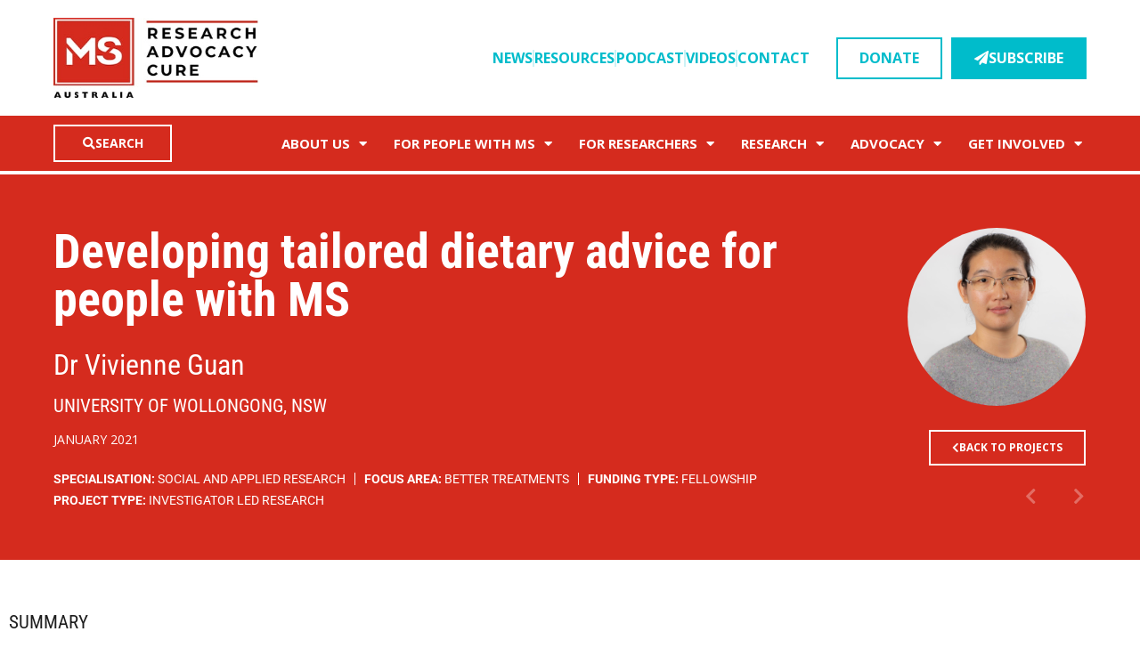

--- FILE ---
content_type: text/html; charset=UTF-8
request_url: https://www.msaustralia.org.au/project/developing-a-new-approach-to-providing-tailored-dietary-advice-for-persons-with-ms/
body_size: 58997
content:
<!DOCTYPE html>
<html lang="en-AU">
<head>
	<meta charset="UTF-8">
<script type="text/javascript">
/* <![CDATA[ */
var gform;gform||(document.addEventListener("gform_main_scripts_loaded",function(){gform.scriptsLoaded=!0}),document.addEventListener("gform/theme/scripts_loaded",function(){gform.themeScriptsLoaded=!0}),window.addEventListener("DOMContentLoaded",function(){gform.domLoaded=!0}),gform={domLoaded:!1,scriptsLoaded:!1,themeScriptsLoaded:!1,isFormEditor:()=>"function"==typeof InitializeEditor,callIfLoaded:function(o){return!(!gform.domLoaded||!gform.scriptsLoaded||!gform.themeScriptsLoaded&&!gform.isFormEditor()||(gform.isFormEditor()&&console.warn("The use of gform.initializeOnLoaded() is deprecated in the form editor context and will be removed in Gravity Forms 3.1."),o(),0))},initializeOnLoaded:function(o){gform.callIfLoaded(o)||(document.addEventListener("gform_main_scripts_loaded",()=>{gform.scriptsLoaded=!0,gform.callIfLoaded(o)}),document.addEventListener("gform/theme/scripts_loaded",()=>{gform.themeScriptsLoaded=!0,gform.callIfLoaded(o)}),window.addEventListener("DOMContentLoaded",()=>{gform.domLoaded=!0,gform.callIfLoaded(o)}))},hooks:{action:{},filter:{}},addAction:function(o,r,e,t){gform.addHook("action",o,r,e,t)},addFilter:function(o,r,e,t){gform.addHook("filter",o,r,e,t)},doAction:function(o){gform.doHook("action",o,arguments)},applyFilters:function(o){return gform.doHook("filter",o,arguments)},removeAction:function(o,r){gform.removeHook("action",o,r)},removeFilter:function(o,r,e){gform.removeHook("filter",o,r,e)},addHook:function(o,r,e,t,n){null==gform.hooks[o][r]&&(gform.hooks[o][r]=[]);var d=gform.hooks[o][r];null==n&&(n=r+"_"+d.length),gform.hooks[o][r].push({tag:n,callable:e,priority:t=null==t?10:t})},doHook:function(r,o,e){var t;if(e=Array.prototype.slice.call(e,1),null!=gform.hooks[r][o]&&((o=gform.hooks[r][o]).sort(function(o,r){return o.priority-r.priority}),o.forEach(function(o){"function"!=typeof(t=o.callable)&&(t=window[t]),"action"==r?t.apply(null,e):e[0]=t.apply(null,e)})),"filter"==r)return e[0]},removeHook:function(o,r,t,n){var e;null!=gform.hooks[o][r]&&(e=(e=gform.hooks[o][r]).filter(function(o,r,e){return!!(null!=n&&n!=o.tag||null!=t&&t!=o.priority)}),gform.hooks[o][r]=e)}});
/* ]]> */
</script>

	<meta name="viewport" content="width=device-width, initial-scale=1.0, viewport-fit=cover" />		<meta charset="UTF-8" /><meta name="viewport" content="width=device-width, initial-scale=1.0, minimum-scale=1.0, maximum-scale=1.0, user-scalable=0" /><meta http-equiv="X-UA-Compatible" content="IE=edge,chrome=1" /><meta name="format-detection" content="telephone=no"><script type="text/javascript">var ajaxurl = "https://www.msaustralia.org.au/wp-admin/admin-ajax.php";</script><meta name='robots' content='index, follow, max-image-preview:large, max-snippet:-1, max-video-preview:-1' />

		<style id="critical-path-css" type="text/css">
			body,html{width:100%;height:100%;margin:0;padding:0}.page-preloader{top:0;left:0;z-index:999;position:fixed;height:100%;width:100%;text-align:center}.preloader-preview-area{-webkit-animation-delay:-.2s;animation-delay:-.2s;top:50%;-webkit-transform:translateY(100%);-ms-transform:translateY(100%);transform:translateY(100%);margin-top:10px;max-height:calc(50% - 20px);opacity:1;width:100%;text-align:center;position:absolute}.preloader-logo{max-width:90%;top:50%;-webkit-transform:translateY(-100%);-ms-transform:translateY(-100%);transform:translateY(-100%);margin:-10px auto 0 auto;max-height:calc(50% - 20px);opacity:1;position:relative}.ball-pulse>div{width:15px;height:15px;border-radius:100%;margin:2px;-webkit-animation-fill-mode:both;animation-fill-mode:both;display:inline-block;-webkit-animation:ball-pulse .75s infinite cubic-bezier(.2,.68,.18,1.08);animation:ball-pulse .75s infinite cubic-bezier(.2,.68,.18,1.08)}.ball-pulse>div:nth-child(1){-webkit-animation-delay:-.36s;animation-delay:-.36s}.ball-pulse>div:nth-child(2){-webkit-animation-delay:-.24s;animation-delay:-.24s}.ball-pulse>div:nth-child(3){-webkit-animation-delay:-.12s;animation-delay:-.12s}@-webkit-keyframes ball-pulse{0%{-webkit-transform:scale(1);transform:scale(1);opacity:1}45%{-webkit-transform:scale(.1);transform:scale(.1);opacity:.7}80%{-webkit-transform:scale(1);transform:scale(1);opacity:1}}@keyframes ball-pulse{0%{-webkit-transform:scale(1);transform:scale(1);opacity:1}45%{-webkit-transform:scale(.1);transform:scale(.1);opacity:.7}80%{-webkit-transform:scale(1);transform:scale(1);opacity:1}}.ball-clip-rotate-pulse{position:relative;-webkit-transform:translateY(-15px) translateX(-10px);-ms-transform:translateY(-15px) translateX(-10px);transform:translateY(-15px) translateX(-10px);display:inline-block}.ball-clip-rotate-pulse>div{-webkit-animation-fill-mode:both;animation-fill-mode:both;position:absolute;top:0;left:0;border-radius:100%}.ball-clip-rotate-pulse>div:first-child{height:36px;width:36px;top:7px;left:-7px;-webkit-animation:ball-clip-rotate-pulse-scale 1s 0s cubic-bezier(.09,.57,.49,.9) infinite;animation:ball-clip-rotate-pulse-scale 1s 0s cubic-bezier(.09,.57,.49,.9) infinite}.ball-clip-rotate-pulse>div:last-child{position:absolute;width:50px;height:50px;left:-16px;top:-2px;background:0 0;border:2px solid;-webkit-animation:ball-clip-rotate-pulse-rotate 1s 0s cubic-bezier(.09,.57,.49,.9) infinite;animation:ball-clip-rotate-pulse-rotate 1s 0s cubic-bezier(.09,.57,.49,.9) infinite;-webkit-animation-duration:1s;animation-duration:1s}@-webkit-keyframes ball-clip-rotate-pulse-rotate{0%{-webkit-transform:rotate(0) scale(1);transform:rotate(0) scale(1)}50%{-webkit-transform:rotate(180deg) scale(.6);transform:rotate(180deg) scale(.6)}100%{-webkit-transform:rotate(360deg) scale(1);transform:rotate(360deg) scale(1)}}@keyframes ball-clip-rotate-pulse-rotate{0%{-webkit-transform:rotate(0) scale(1);transform:rotate(0) scale(1)}50%{-webkit-transform:rotate(180deg) scale(.6);transform:rotate(180deg) scale(.6)}100%{-webkit-transform:rotate(360deg) scale(1);transform:rotate(360deg) scale(1)}}@-webkit-keyframes ball-clip-rotate-pulse-scale{30%{-webkit-transform:scale(.3);transform:scale(.3)}100%{-webkit-transform:scale(1);transform:scale(1)}}@keyframes ball-clip-rotate-pulse-scale{30%{-webkit-transform:scale(.3);transform:scale(.3)}100%{-webkit-transform:scale(1);transform:scale(1)}}@-webkit-keyframes square-spin{25%{-webkit-transform:perspective(100px) rotateX(180deg) rotateY(0);transform:perspective(100px) rotateX(180deg) rotateY(0)}50%{-webkit-transform:perspective(100px) rotateX(180deg) rotateY(180deg);transform:perspective(100px) rotateX(180deg) rotateY(180deg)}75%{-webkit-transform:perspective(100px) rotateX(0) rotateY(180deg);transform:perspective(100px) rotateX(0) rotateY(180deg)}100%{-webkit-transform:perspective(100px) rotateX(0) rotateY(0);transform:perspective(100px) rotateX(0) rotateY(0)}}@keyframes square-spin{25%{-webkit-transform:perspective(100px) rotateX(180deg) rotateY(0);transform:perspective(100px) rotateX(180deg) rotateY(0)}50%{-webkit-transform:perspective(100px) rotateX(180deg) rotateY(180deg);transform:perspective(100px) rotateX(180deg) rotateY(180deg)}75%{-webkit-transform:perspective(100px) rotateX(0) rotateY(180deg);transform:perspective(100px) rotateX(0) rotateY(180deg)}100%{-webkit-transform:perspective(100px) rotateX(0) rotateY(0);transform:perspective(100px) rotateX(0) rotateY(0)}}.square-spin{display:inline-block}.square-spin>div{-webkit-animation-fill-mode:both;animation-fill-mode:both;width:50px;height:50px;-webkit-animation:square-spin 3s 0s cubic-bezier(.09,.57,.49,.9) infinite;animation:square-spin 3s 0s cubic-bezier(.09,.57,.49,.9) infinite}.cube-transition{position:relative;-webkit-transform:translate(-25px,-25px);-ms-transform:translate(-25px,-25px);transform:translate(-25px,-25px);display:inline-block}.cube-transition>div{-webkit-animation-fill-mode:both;animation-fill-mode:both;width:15px;height:15px;position:absolute;top:-5px;left:-5px;-webkit-animation:cube-transition 1.6s 0s infinite ease-in-out;animation:cube-transition 1.6s 0s infinite ease-in-out}.cube-transition>div:last-child{-webkit-animation-delay:-.8s;animation-delay:-.8s}@-webkit-keyframes cube-transition{25%{-webkit-transform:translateX(50px) scale(.5) rotate(-90deg);transform:translateX(50px) scale(.5) rotate(-90deg)}50%{-webkit-transform:translate(50px,50px) rotate(-180deg);transform:translate(50px,50px) rotate(-180deg)}75%{-webkit-transform:translateY(50px) scale(.5) rotate(-270deg);transform:translateY(50px) scale(.5) rotate(-270deg)}100%{-webkit-transform:rotate(-360deg);transform:rotate(-360deg)}}@keyframes cube-transition{25%{-webkit-transform:translateX(50px) scale(.5) rotate(-90deg);transform:translateX(50px) scale(.5) rotate(-90deg)}50%{-webkit-transform:translate(50px,50px) rotate(-180deg);transform:translate(50px,50px) rotate(-180deg)}75%{-webkit-transform:translateY(50px) scale(.5) rotate(-270deg);transform:translateY(50px) scale(.5) rotate(-270deg)}100%{-webkit-transform:rotate(-360deg);transform:rotate(-360deg)}}.ball-scale>div{border-radius:100%;margin:2px;-webkit-animation-fill-mode:both;animation-fill-mode:both;display:inline-block;height:60px;width:60px;-webkit-animation:ball-scale 1s 0s ease-in-out infinite;animation:ball-scale 1s 0s ease-in-out infinite}@-webkit-keyframes ball-scale{0%{-webkit-transform:scale(0);transform:scale(0)}100%{-webkit-transform:scale(1);transform:scale(1);opacity:0}}@keyframes ball-scale{0%{-webkit-transform:scale(0);transform:scale(0)}100%{-webkit-transform:scale(1);transform:scale(1);opacity:0}}.line-scale>div{-webkit-animation-fill-mode:both;animation-fill-mode:both;display:inline-block;width:5px;height:50px;border-radius:2px;margin:2px}.line-scale>div:nth-child(1){-webkit-animation:line-scale 1s -.5s infinite cubic-bezier(.2,.68,.18,1.08);animation:line-scale 1s -.5s infinite cubic-bezier(.2,.68,.18,1.08)}.line-scale>div:nth-child(2){-webkit-animation:line-scale 1s -.4s infinite cubic-bezier(.2,.68,.18,1.08);animation:line-scale 1s -.4s infinite cubic-bezier(.2,.68,.18,1.08)}.line-scale>div:nth-child(3){-webkit-animation:line-scale 1s -.3s infinite cubic-bezier(.2,.68,.18,1.08);animation:line-scale 1s -.3s infinite cubic-bezier(.2,.68,.18,1.08)}.line-scale>div:nth-child(4){-webkit-animation:line-scale 1s -.2s infinite cubic-bezier(.2,.68,.18,1.08);animation:line-scale 1s -.2s infinite cubic-bezier(.2,.68,.18,1.08)}.line-scale>div:nth-child(5){-webkit-animation:line-scale 1s -.1s infinite cubic-bezier(.2,.68,.18,1.08);animation:line-scale 1s -.1s infinite cubic-bezier(.2,.68,.18,1.08)}@-webkit-keyframes line-scale{0%{-webkit-transform:scaley(1);transform:scaley(1)}50%{-webkit-transform:scaley(.4);transform:scaley(.4)}100%{-webkit-transform:scaley(1);transform:scaley(1)}}@keyframes line-scale{0%{-webkit-transform:scaley(1);transform:scaley(1)}50%{-webkit-transform:scaley(.4);transform:scaley(.4)}100%{-webkit-transform:scaley(1);transform:scaley(1)}}.ball-scale-multiple{position:relative;-webkit-transform:translateY(30px);-ms-transform:translateY(30px);transform:translateY(30px);display:inline-block}.ball-scale-multiple>div{border-radius:100%;-webkit-animation-fill-mode:both;animation-fill-mode:both;margin:2px;position:absolute;left:-30px;top:0;opacity:0;margin:0;width:50px;height:50px;-webkit-animation:ball-scale-multiple 1s 0s linear infinite;animation:ball-scale-multiple 1s 0s linear infinite}.ball-scale-multiple>div:nth-child(2){-webkit-animation-delay:-.2s;animation-delay:-.2s}.ball-scale-multiple>div:nth-child(3){-webkit-animation-delay:-.2s;animation-delay:-.2s}@-webkit-keyframes ball-scale-multiple{0%{-webkit-transform:scale(0);transform:scale(0);opacity:0}5%{opacity:1}100%{-webkit-transform:scale(1);transform:scale(1);opacity:0}}@keyframes ball-scale-multiple{0%{-webkit-transform:scale(0);transform:scale(0);opacity:0}5%{opacity:1}100%{-webkit-transform:scale(1);transform:scale(1);opacity:0}}.ball-pulse-sync{display:inline-block}.ball-pulse-sync>div{width:15px;height:15px;border-radius:100%;margin:2px;-webkit-animation-fill-mode:both;animation-fill-mode:both;display:inline-block}.ball-pulse-sync>div:nth-child(1){-webkit-animation:ball-pulse-sync .6s -.21s infinite ease-in-out;animation:ball-pulse-sync .6s -.21s infinite ease-in-out}.ball-pulse-sync>div:nth-child(2){-webkit-animation:ball-pulse-sync .6s -.14s infinite ease-in-out;animation:ball-pulse-sync .6s -.14s infinite ease-in-out}.ball-pulse-sync>div:nth-child(3){-webkit-animation:ball-pulse-sync .6s -70ms infinite ease-in-out;animation:ball-pulse-sync .6s -70ms infinite ease-in-out}@-webkit-keyframes ball-pulse-sync{33%{-webkit-transform:translateY(10px);transform:translateY(10px)}66%{-webkit-transform:translateY(-10px);transform:translateY(-10px)}100%{-webkit-transform:translateY(0);transform:translateY(0)}}@keyframes ball-pulse-sync{33%{-webkit-transform:translateY(10px);transform:translateY(10px)}66%{-webkit-transform:translateY(-10px);transform:translateY(-10px)}100%{-webkit-transform:translateY(0);transform:translateY(0)}}.transparent-circle{display:inline-block;border-top:.5em solid rgba(255,255,255,.2);border-right:.5em solid rgba(255,255,255,.2);border-bottom:.5em solid rgba(255,255,255,.2);border-left:.5em solid #fff;-webkit-transform:translateZ(0);transform:translateZ(0);-webkit-animation:transparent-circle 1.1s infinite linear;animation:transparent-circle 1.1s infinite linear;width:50px;height:50px;border-radius:50%}.transparent-circle:after{border-radius:50%;width:10em;height:10em}@-webkit-keyframes transparent-circle{0%{-webkit-transform:rotate(0);transform:rotate(0)}100%{-webkit-transform:rotate(360deg);transform:rotate(360deg)}}@keyframes transparent-circle{0%{-webkit-transform:rotate(0);transform:rotate(0)}100%{-webkit-transform:rotate(360deg);transform:rotate(360deg)}}.ball-spin-fade-loader{position:relative;top:-10px;left:-10px;display:inline-block}.ball-spin-fade-loader>div{width:15px;height:15px;border-radius:100%;margin:2px;-webkit-animation-fill-mode:both;animation-fill-mode:both;position:absolute;-webkit-animation:ball-spin-fade-loader 1s infinite linear;animation:ball-spin-fade-loader 1s infinite linear}.ball-spin-fade-loader>div:nth-child(1){top:25px;left:0;animation-delay:-.84s;-webkit-animation-delay:-.84s}.ball-spin-fade-loader>div:nth-child(2){top:17.05px;left:17.05px;animation-delay:-.72s;-webkit-animation-delay:-.72s}.ball-spin-fade-loader>div:nth-child(3){top:0;left:25px;animation-delay:-.6s;-webkit-animation-delay:-.6s}.ball-spin-fade-loader>div:nth-child(4){top:-17.05px;left:17.05px;animation-delay:-.48s;-webkit-animation-delay:-.48s}.ball-spin-fade-loader>div:nth-child(5){top:-25px;left:0;animation-delay:-.36s;-webkit-animation-delay:-.36s}.ball-spin-fade-loader>div:nth-child(6){top:-17.05px;left:-17.05px;animation-delay:-.24s;-webkit-animation-delay:-.24s}.ball-spin-fade-loader>div:nth-child(7){top:0;left:-25px;animation-delay:-.12s;-webkit-animation-delay:-.12s}.ball-spin-fade-loader>div:nth-child(8){top:17.05px;left:-17.05px;animation-delay:0s;-webkit-animation-delay:0s}@-webkit-keyframes ball-spin-fade-loader{50%{opacity:.3;-webkit-transform:scale(.4);transform:scale(.4)}100%{opacity:1;-webkit-transform:scale(1);transform:scale(1)}}@keyframes ball-spin-fade-loader{50%{opacity:.3;-webkit-transform:scale(.4);transform:scale(.4)}100%{opacity:1;-webkit-transform:scale(1);transform:scale(1)}}		</style>

		
	<!-- This site is optimized with the Yoast SEO plugin v26.8 - https://yoast.com/product/yoast-seo-wordpress/ -->
	<title>Developing tailored dietary advice for people with MS - MS Australia</title>
	<meta name="description" content="Dr Vivienne Guan has been awarded a 2021 grant to deveop and evaluate a mobile phone app to support people with MS to self manage food choices." />
	<link rel="canonical" href="https://www.msaustralia.org.au/project/developing-a-new-approach-to-providing-tailored-dietary-advice-for-persons-with-ms/" />
	<meta property="og:locale" content="en_US" />
	<meta property="og:type" content="article" />
	<meta property="og:title" content="Developing tailored dietary advice for people with MS - MS Australia" />
	<meta property="og:description" content="Dr Vivienne Guan has been awarded a 2021 grant to deveop and evaluate a mobile phone app to support people with MS to self manage food choices." />
	<meta property="og:url" content="https://www.msaustralia.org.au/project/developing-a-new-approach-to-providing-tailored-dietary-advice-for-persons-with-ms/" />
	<meta property="og:site_name" content="MS Australia" />
	<meta property="article:publisher" content="http://www.facebook.com/pages/Multiple-Sclerosis-Research-Australia/110207019019916" />
	<meta property="article:modified_time" content="2024-09-13T00:42:40+00:00" />
	<meta property="og:image" content="https://www.msaustralia.org.au/wp-content/uploads/2021/01/vivienne-guan-scaled-e1724913079671.jpeg" />
	<meta property="og:image:width" content="2032" />
	<meta property="og:image:height" content="2032" />
	<meta property="og:image:type" content="image/jpeg" />
	<meta name="twitter:card" content="summary_large_image" />
	<meta name="twitter:site" content="@MSResearchAust" />
	<meta name="twitter:label1" content="Est. reading time" />
	<meta name="twitter:data1" content="1 minute" />
	<script type="application/ld+json" class="yoast-schema-graph">{"@context":"https://schema.org","@graph":[{"@type":"WebPage","@id":"https://www.msaustralia.org.au/project/developing-a-new-approach-to-providing-tailored-dietary-advice-for-persons-with-ms/","url":"https://www.msaustralia.org.au/project/developing-a-new-approach-to-providing-tailored-dietary-advice-for-persons-with-ms/","name":"Developing tailored dietary advice for people with MS - MS Australia","isPartOf":{"@id":"https://www.msaustralia.org.au/#website"},"primaryImageOfPage":{"@id":"https://www.msaustralia.org.au/project/developing-a-new-approach-to-providing-tailored-dietary-advice-for-persons-with-ms/#primaryimage"},"image":{"@id":"https://www.msaustralia.org.au/project/developing-a-new-approach-to-providing-tailored-dietary-advice-for-persons-with-ms/#primaryimage"},"thumbnailUrl":"https://www.msaustralia.org.au/wp-content/uploads/2021/01/vivienne-guan-scaled-e1724913079671.jpeg","datePublished":"2021-01-18T21:10:08+00:00","dateModified":"2024-09-13T00:42:40+00:00","description":"Dr Vivienne Guan has been awarded a 2021 grant to deveop and evaluate a mobile phone app to support people with MS to self manage food choices.","breadcrumb":{"@id":"https://www.msaustralia.org.au/project/developing-a-new-approach-to-providing-tailored-dietary-advice-for-persons-with-ms/#breadcrumb"},"inLanguage":"en-AU","potentialAction":[{"@type":"ReadAction","target":["https://www.msaustralia.org.au/project/developing-a-new-approach-to-providing-tailored-dietary-advice-for-persons-with-ms/"]}]},{"@type":"ImageObject","inLanguage":"en-AU","@id":"https://www.msaustralia.org.au/project/developing-a-new-approach-to-providing-tailored-dietary-advice-for-persons-with-ms/#primaryimage","url":"https://www.msaustralia.org.au/wp-content/uploads/2021/01/vivienne-guan-scaled-e1724913079671.jpeg","contentUrl":"https://www.msaustralia.org.au/wp-content/uploads/2021/01/vivienne-guan-scaled-e1724913079671.jpeg","width":2032,"height":2032},{"@type":"BreadcrumbList","@id":"https://www.msaustralia.org.au/project/developing-a-new-approach-to-providing-tailored-dietary-advice-for-persons-with-ms/#breadcrumb","itemListElement":[{"@type":"ListItem","position":1,"name":"Home","item":"https://www.msaustralia.org.au/"},{"@type":"ListItem","position":2,"name":"Developing tailored dietary advice for people with MS"}]},{"@type":"WebSite","@id":"https://www.msaustralia.org.au/#website","url":"https://www.msaustralia.org.au/","name":"MS Australia","description":"A world without MS","publisher":{"@id":"https://www.msaustralia.org.au/#organization"},"potentialAction":[{"@type":"SearchAction","target":{"@type":"EntryPoint","urlTemplate":"https://www.msaustralia.org.au/?s={search_term_string}"},"query-input":{"@type":"PropertyValueSpecification","valueRequired":true,"valueName":"search_term_string"}}],"inLanguage":"en-AU"},{"@type":"Organization","@id":"https://www.msaustralia.org.au/#organization","name":"MS Research Australia","url":"https://www.msaustralia.org.au/","logo":{"@type":"ImageObject","inLanguage":"en-AU","@id":"https://www.msaustralia.org.au/#/schema/logo/image/","url":"https://www.msaustralia.org.au/wp-content/uploads/2017/05/ms-research-australia.png","contentUrl":"https://www.msaustralia.org.au/wp-content/uploads/2017/05/ms-research-australia.png","width":200,"height":220,"caption":"MS Research Australia"},"image":{"@id":"https://www.msaustralia.org.au/#/schema/logo/image/"},"sameAs":["http://www.facebook.com/pages/Multiple-Sclerosis-Research-Australia/110207019019916","https://x.com/MSResearchAust","http://instagram.com/kissgoodbyetoms","http://www.linkedin.com/company/ms-research-australia","http://www.youtube.com/user/MSresearchers"]}]}</script>
	<!-- / Yoast SEO plugin. -->


<link rel="alternate" type="application/rss+xml" title="MS Australia &raquo; Feed" href="https://www.msaustralia.org.au/feed/" />
<link rel="alternate" type="application/rss+xml" title="MS Australia &raquo; Comments Feed" href="https://www.msaustralia.org.au/comments/feed/" />

<link rel="shortcut icon" href="https://msra.org.au/wp-content/uploads/2017/05/favicon-ms-research-australia.png"  />
<link rel="apple-touch-icon-precomposed" href="https://msra.org.au/wp-content/uploads/2016/04/apple-icon-57x57.png">
<link rel="apple-touch-icon-precomposed" sizes="114x114" href="https://msra.org.au/wp-content/uploads/2016/04/apple-icon-114x114.png">
<link rel="apple-touch-icon-precomposed" sizes="72x72" href="https://msra.org.au/wp-content/uploads/2016/04/apple-icon-72x72.png">
<link rel="apple-touch-icon-precomposed" sizes="144x144" href="https://msra.org.au/wp-content/uploads/2016/04/apple-icon-144x144.png">
<script type="text/javascript">window.abb = {};php = {};window.PHP = {};PHP.ajax = "https://www.msaustralia.org.au/wp-admin/admin-ajax.php";PHP.wp_p_id = "19267";var mk_header_parallax, mk_banner_parallax, mk_page_parallax, mk_footer_parallax, mk_body_parallax;var mk_images_dir = "https://www.msaustralia.org.au/wp-content/themes/jupiter/assets/images",mk_theme_js_path = "https://www.msaustralia.org.au/wp-content/themes/jupiter/assets/js",mk_theme_dir = "https://www.msaustralia.org.au/wp-content/themes/jupiter",mk_captcha_placeholder = "Enter Captcha",mk_captcha_invalid_txt = "Invalid. Try again.",mk_captcha_correct_txt = "Captcha correct.",mk_responsive_nav_width = 1140,mk_vertical_header_back = "Back",mk_vertical_header_anim = "1",mk_check_rtl = true,mk_grid_width = 1140,mk_ajax_search_option = "beside_nav",mk_preloader_bg_color = "#ffffff",mk_accent_color = "#D52B1E",mk_go_to_top =  "true",mk_smooth_scroll =  "false",mk_show_background_video =  "true",mk_preloader_bar_color = "#D52B1E",mk_preloader_logo = "";var mk_header_parallax = false,mk_banner_parallax = false,mk_footer_parallax = false,mk_body_parallax = false,mk_no_more_posts = "No More Posts",mk_typekit_id   = "",mk_google_fonts = ["Open Sans:100italic,200italic,300italic,400italic,500italic,600italic,700italic,800italic,900italic,100,200,300,400,500,600,700,800,900","Open Sans:100italic,200italic,300italic,400italic,500italic,600italic,700italic,800italic,900italic,100,200,300,400,500,600,700,800,900","Open Sans:100italic,200italic,300italic,400italic,500italic,600italic,700italic,800italic,900italic,100,200,300,400,500,600,700,800,900"],mk_global_lazyload = true;</script>		<!-- This site uses the Google Analytics by MonsterInsights plugin v9.11.1 - Using Analytics tracking - https://www.monsterinsights.com/ -->
							<script src="//www.googletagmanager.com/gtag/js?id=G-GSVN49XQT1"  data-cfasync="false" data-wpfc-render="false" type="text/javascript" async></script>
			<script data-cfasync="false" data-wpfc-render="false" type="text/javascript">
				var mi_version = '9.11.1';
				var mi_track_user = true;
				var mi_no_track_reason = '';
								var MonsterInsightsDefaultLocations = {"page_location":"https:\/\/www.msaustralia.org.au\/project\/developing-a-new-approach-to-providing-tailored-dietary-advice-for-persons-with-ms\/"};
								if ( typeof MonsterInsightsPrivacyGuardFilter === 'function' ) {
					var MonsterInsightsLocations = (typeof MonsterInsightsExcludeQuery === 'object') ? MonsterInsightsPrivacyGuardFilter( MonsterInsightsExcludeQuery ) : MonsterInsightsPrivacyGuardFilter( MonsterInsightsDefaultLocations );
				} else {
					var MonsterInsightsLocations = (typeof MonsterInsightsExcludeQuery === 'object') ? MonsterInsightsExcludeQuery : MonsterInsightsDefaultLocations;
				}

								var disableStrs = [
										'ga-disable-G-GSVN49XQT1',
									];

				/* Function to detect opted out users */
				function __gtagTrackerIsOptedOut() {
					for (var index = 0; index < disableStrs.length; index++) {
						if (document.cookie.indexOf(disableStrs[index] + '=true') > -1) {
							return true;
						}
					}

					return false;
				}

				/* Disable tracking if the opt-out cookie exists. */
				if (__gtagTrackerIsOptedOut()) {
					for (var index = 0; index < disableStrs.length; index++) {
						window[disableStrs[index]] = true;
					}
				}

				/* Opt-out function */
				function __gtagTrackerOptout() {
					for (var index = 0; index < disableStrs.length; index++) {
						document.cookie = disableStrs[index] + '=true; expires=Thu, 31 Dec 2099 23:59:59 UTC; path=/';
						window[disableStrs[index]] = true;
					}
				}

				if ('undefined' === typeof gaOptout) {
					function gaOptout() {
						__gtagTrackerOptout();
					}
				}
								window.dataLayer = window.dataLayer || [];

				window.MonsterInsightsDualTracker = {
					helpers: {},
					trackers: {},
				};
				if (mi_track_user) {
					function __gtagDataLayer() {
						dataLayer.push(arguments);
					}

					function __gtagTracker(type, name, parameters) {
						if (!parameters) {
							parameters = {};
						}

						if (parameters.send_to) {
							__gtagDataLayer.apply(null, arguments);
							return;
						}

						if (type === 'event') {
														parameters.send_to = monsterinsights_frontend.v4_id;
							var hookName = name;
							if (typeof parameters['event_category'] !== 'undefined') {
								hookName = parameters['event_category'] + ':' + name;
							}

							if (typeof MonsterInsightsDualTracker.trackers[hookName] !== 'undefined') {
								MonsterInsightsDualTracker.trackers[hookName](parameters);
							} else {
								__gtagDataLayer('event', name, parameters);
							}
							
						} else {
							__gtagDataLayer.apply(null, arguments);
						}
					}

					__gtagTracker('js', new Date());
					__gtagTracker('set', {
						'developer_id.dZGIzZG': true,
											});
					if ( MonsterInsightsLocations.page_location ) {
						__gtagTracker('set', MonsterInsightsLocations);
					}
										__gtagTracker('config', 'G-GSVN49XQT1', {"forceSSL":"true"} );
										window.gtag = __gtagTracker;										(function () {
						/* https://developers.google.com/analytics/devguides/collection/analyticsjs/ */
						/* ga and __gaTracker compatibility shim. */
						var noopfn = function () {
							return null;
						};
						var newtracker = function () {
							return new Tracker();
						};
						var Tracker = function () {
							return null;
						};
						var p = Tracker.prototype;
						p.get = noopfn;
						p.set = noopfn;
						p.send = function () {
							var args = Array.prototype.slice.call(arguments);
							args.unshift('send');
							__gaTracker.apply(null, args);
						};
						var __gaTracker = function () {
							var len = arguments.length;
							if (len === 0) {
								return;
							}
							var f = arguments[len - 1];
							if (typeof f !== 'object' || f === null || typeof f.hitCallback !== 'function') {
								if ('send' === arguments[0]) {
									var hitConverted, hitObject = false, action;
									if ('event' === arguments[1]) {
										if ('undefined' !== typeof arguments[3]) {
											hitObject = {
												'eventAction': arguments[3],
												'eventCategory': arguments[2],
												'eventLabel': arguments[4],
												'value': arguments[5] ? arguments[5] : 1,
											}
										}
									}
									if ('pageview' === arguments[1]) {
										if ('undefined' !== typeof arguments[2]) {
											hitObject = {
												'eventAction': 'page_view',
												'page_path': arguments[2],
											}
										}
									}
									if (typeof arguments[2] === 'object') {
										hitObject = arguments[2];
									}
									if (typeof arguments[5] === 'object') {
										Object.assign(hitObject, arguments[5]);
									}
									if ('undefined' !== typeof arguments[1].hitType) {
										hitObject = arguments[1];
										if ('pageview' === hitObject.hitType) {
											hitObject.eventAction = 'page_view';
										}
									}
									if (hitObject) {
										action = 'timing' === arguments[1].hitType ? 'timing_complete' : hitObject.eventAction;
										hitConverted = mapArgs(hitObject);
										__gtagTracker('event', action, hitConverted);
									}
								}
								return;
							}

							function mapArgs(args) {
								var arg, hit = {};
								var gaMap = {
									'eventCategory': 'event_category',
									'eventAction': 'event_action',
									'eventLabel': 'event_label',
									'eventValue': 'event_value',
									'nonInteraction': 'non_interaction',
									'timingCategory': 'event_category',
									'timingVar': 'name',
									'timingValue': 'value',
									'timingLabel': 'event_label',
									'page': 'page_path',
									'location': 'page_location',
									'title': 'page_title',
									'referrer' : 'page_referrer',
								};
								for (arg in args) {
																		if (!(!args.hasOwnProperty(arg) || !gaMap.hasOwnProperty(arg))) {
										hit[gaMap[arg]] = args[arg];
									} else {
										hit[arg] = args[arg];
									}
								}
								return hit;
							}

							try {
								f.hitCallback();
							} catch (ex) {
							}
						};
						__gaTracker.create = newtracker;
						__gaTracker.getByName = newtracker;
						__gaTracker.getAll = function () {
							return [];
						};
						__gaTracker.remove = noopfn;
						__gaTracker.loaded = true;
						window['__gaTracker'] = __gaTracker;
					})();
									} else {
										console.log("");
					(function () {
						function __gtagTracker() {
							return null;
						}

						window['__gtagTracker'] = __gtagTracker;
						window['gtag'] = __gtagTracker;
					})();
									}
			</script>
							<!-- / Google Analytics by MonsterInsights -->
		<style id='wp-img-auto-sizes-contain-inline-css' type='text/css'>
img:is([sizes=auto i],[sizes^="auto," i]){contain-intrinsic-size:3000px 1500px}
/*# sourceURL=wp-img-auto-sizes-contain-inline-css */
</style>
<link rel='stylesheet' id='sby_common_styles-css' href='https://www.msaustralia.org.au/wp-content/plugins/youtube-feed-pro/public/build/css/sb-youtube-common.css?ver=2.6.1' type='text/css' media='all' />
<link rel='stylesheet' id='sby_styles-css' href='https://www.msaustralia.org.au/wp-content/plugins/youtube-feed-pro/public/build/css/sb-youtube.css?ver=2.6.1' type='text/css' media='all' />
<link rel='stylesheet' id='embedpress-css-css' href='https://www.msaustralia.org.au/wp-content/plugins/embedpress/assets/css/embedpress.css?ver=1769342915' type='text/css' media='all' />
<link rel='stylesheet' id='embedpress-blocks-style-css' href='https://www.msaustralia.org.au/wp-content/plugins/embedpress/assets/css/blocks.build.css?ver=1769342915' type='text/css' media='all' />
<link rel='stylesheet' id='embedpress-lazy-load-css-css' href='https://www.msaustralia.org.au/wp-content/plugins/embedpress/assets/css/lazy-load.css?ver=1769342915' type='text/css' media='all' />
<link rel='stylesheet' id='wp-block-library-css' href='https://www.msaustralia.org.au/wp-includes/css/dist/block-library/style.min.css?ver=6.9' type='text/css' media='all' />
<style id='wp-block-library-theme-inline-css' type='text/css'>
.wp-block-audio :where(figcaption){color:#555;font-size:13px;text-align:center}.is-dark-theme .wp-block-audio :where(figcaption){color:#ffffffa6}.wp-block-audio{margin:0 0 1em}.wp-block-code{border:1px solid #ccc;border-radius:4px;font-family:Menlo,Consolas,monaco,monospace;padding:.8em 1em}.wp-block-embed :where(figcaption){color:#555;font-size:13px;text-align:center}.is-dark-theme .wp-block-embed :where(figcaption){color:#ffffffa6}.wp-block-embed{margin:0 0 1em}.blocks-gallery-caption{color:#555;font-size:13px;text-align:center}.is-dark-theme .blocks-gallery-caption{color:#ffffffa6}:root :where(.wp-block-image figcaption){color:#555;font-size:13px;text-align:center}.is-dark-theme :root :where(.wp-block-image figcaption){color:#ffffffa6}.wp-block-image{margin:0 0 1em}.wp-block-pullquote{border-bottom:4px solid;border-top:4px solid;color:currentColor;margin-bottom:1.75em}.wp-block-pullquote :where(cite),.wp-block-pullquote :where(footer),.wp-block-pullquote__citation{color:currentColor;font-size:.8125em;font-style:normal;text-transform:uppercase}.wp-block-quote{border-left:.25em solid;margin:0 0 1.75em;padding-left:1em}.wp-block-quote cite,.wp-block-quote footer{color:currentColor;font-size:.8125em;font-style:normal;position:relative}.wp-block-quote:where(.has-text-align-right){border-left:none;border-right:.25em solid;padding-left:0;padding-right:1em}.wp-block-quote:where(.has-text-align-center){border:none;padding-left:0}.wp-block-quote.is-large,.wp-block-quote.is-style-large,.wp-block-quote:where(.is-style-plain){border:none}.wp-block-search .wp-block-search__label{font-weight:700}.wp-block-search__button{border:1px solid #ccc;padding:.375em .625em}:where(.wp-block-group.has-background){padding:1.25em 2.375em}.wp-block-separator.has-css-opacity{opacity:.4}.wp-block-separator{border:none;border-bottom:2px solid;margin-left:auto;margin-right:auto}.wp-block-separator.has-alpha-channel-opacity{opacity:1}.wp-block-separator:not(.is-style-wide):not(.is-style-dots){width:100px}.wp-block-separator.has-background:not(.is-style-dots){border-bottom:none;height:1px}.wp-block-separator.has-background:not(.is-style-wide):not(.is-style-dots){height:2px}.wp-block-table{margin:0 0 1em}.wp-block-table td,.wp-block-table th{word-break:normal}.wp-block-table :where(figcaption){color:#555;font-size:13px;text-align:center}.is-dark-theme .wp-block-table :where(figcaption){color:#ffffffa6}.wp-block-video :where(figcaption){color:#555;font-size:13px;text-align:center}.is-dark-theme .wp-block-video :where(figcaption){color:#ffffffa6}.wp-block-video{margin:0 0 1em}:root :where(.wp-block-template-part.has-background){margin-bottom:0;margin-top:0;padding:1.25em 2.375em}
/*# sourceURL=/wp-includes/css/dist/block-library/theme.min.css */
</style>
<style id='classic-theme-styles-inline-css' type='text/css'>
/*! This file is auto-generated */
.wp-block-button__link{color:#fff;background-color:#32373c;border-radius:9999px;box-shadow:none;text-decoration:none;padding:calc(.667em + 2px) calc(1.333em + 2px);font-size:1.125em}.wp-block-file__button{background:#32373c;color:#fff;text-decoration:none}
/*# sourceURL=/wp-includes/css/classic-themes.min.css */
</style>
<link rel='stylesheet' id='jet-engine-frontend-css' href='https://www.msaustralia.org.au/wp-content/plugins/jet-engine/assets/css/frontend.css?ver=3.8.3' type='text/css' media='all' />
<style id='global-styles-inline-css' type='text/css'>
:root{--wp--preset--aspect-ratio--square: 1;--wp--preset--aspect-ratio--4-3: 4/3;--wp--preset--aspect-ratio--3-4: 3/4;--wp--preset--aspect-ratio--3-2: 3/2;--wp--preset--aspect-ratio--2-3: 2/3;--wp--preset--aspect-ratio--16-9: 16/9;--wp--preset--aspect-ratio--9-16: 9/16;--wp--preset--color--black: #000000;--wp--preset--color--cyan-bluish-gray: #abb8c3;--wp--preset--color--white: #ffffff;--wp--preset--color--pale-pink: #f78da7;--wp--preset--color--vivid-red: #cf2e2e;--wp--preset--color--luminous-vivid-orange: #ff6900;--wp--preset--color--luminous-vivid-amber: #fcb900;--wp--preset--color--light-green-cyan: #7bdcb5;--wp--preset--color--vivid-green-cyan: #00d084;--wp--preset--color--pale-cyan-blue: #8ed1fc;--wp--preset--color--vivid-cyan-blue: #0693e3;--wp--preset--color--vivid-purple: #9b51e0;--wp--preset--gradient--vivid-cyan-blue-to-vivid-purple: linear-gradient(135deg,rgb(6,147,227) 0%,rgb(155,81,224) 100%);--wp--preset--gradient--light-green-cyan-to-vivid-green-cyan: linear-gradient(135deg,rgb(122,220,180) 0%,rgb(0,208,130) 100%);--wp--preset--gradient--luminous-vivid-amber-to-luminous-vivid-orange: linear-gradient(135deg,rgb(252,185,0) 0%,rgb(255,105,0) 100%);--wp--preset--gradient--luminous-vivid-orange-to-vivid-red: linear-gradient(135deg,rgb(255,105,0) 0%,rgb(207,46,46) 100%);--wp--preset--gradient--very-light-gray-to-cyan-bluish-gray: linear-gradient(135deg,rgb(238,238,238) 0%,rgb(169,184,195) 100%);--wp--preset--gradient--cool-to-warm-spectrum: linear-gradient(135deg,rgb(74,234,220) 0%,rgb(151,120,209) 20%,rgb(207,42,186) 40%,rgb(238,44,130) 60%,rgb(251,105,98) 80%,rgb(254,248,76) 100%);--wp--preset--gradient--blush-light-purple: linear-gradient(135deg,rgb(255,206,236) 0%,rgb(152,150,240) 100%);--wp--preset--gradient--blush-bordeaux: linear-gradient(135deg,rgb(254,205,165) 0%,rgb(254,45,45) 50%,rgb(107,0,62) 100%);--wp--preset--gradient--luminous-dusk: linear-gradient(135deg,rgb(255,203,112) 0%,rgb(199,81,192) 50%,rgb(65,88,208) 100%);--wp--preset--gradient--pale-ocean: linear-gradient(135deg,rgb(255,245,203) 0%,rgb(182,227,212) 50%,rgb(51,167,181) 100%);--wp--preset--gradient--electric-grass: linear-gradient(135deg,rgb(202,248,128) 0%,rgb(113,206,126) 100%);--wp--preset--gradient--midnight: linear-gradient(135deg,rgb(2,3,129) 0%,rgb(40,116,252) 100%);--wp--preset--font-size--small: 13px;--wp--preset--font-size--medium: 20px;--wp--preset--font-size--large: 36px;--wp--preset--font-size--x-large: 42px;--wp--preset--spacing--20: 0.44rem;--wp--preset--spacing--30: 0.67rem;--wp--preset--spacing--40: 1rem;--wp--preset--spacing--50: 1.5rem;--wp--preset--spacing--60: 2.25rem;--wp--preset--spacing--70: 3.38rem;--wp--preset--spacing--80: 5.06rem;--wp--preset--shadow--natural: 6px 6px 9px rgba(0, 0, 0, 0.2);--wp--preset--shadow--deep: 12px 12px 50px rgba(0, 0, 0, 0.4);--wp--preset--shadow--sharp: 6px 6px 0px rgba(0, 0, 0, 0.2);--wp--preset--shadow--outlined: 6px 6px 0px -3px rgb(255, 255, 255), 6px 6px rgb(0, 0, 0);--wp--preset--shadow--crisp: 6px 6px 0px rgb(0, 0, 0);}:where(.is-layout-flex){gap: 0.5em;}:where(.is-layout-grid){gap: 0.5em;}body .is-layout-flex{display: flex;}.is-layout-flex{flex-wrap: wrap;align-items: center;}.is-layout-flex > :is(*, div){margin: 0;}body .is-layout-grid{display: grid;}.is-layout-grid > :is(*, div){margin: 0;}:where(.wp-block-columns.is-layout-flex){gap: 2em;}:where(.wp-block-columns.is-layout-grid){gap: 2em;}:where(.wp-block-post-template.is-layout-flex){gap: 1.25em;}:where(.wp-block-post-template.is-layout-grid){gap: 1.25em;}.has-black-color{color: var(--wp--preset--color--black) !important;}.has-cyan-bluish-gray-color{color: var(--wp--preset--color--cyan-bluish-gray) !important;}.has-white-color{color: var(--wp--preset--color--white) !important;}.has-pale-pink-color{color: var(--wp--preset--color--pale-pink) !important;}.has-vivid-red-color{color: var(--wp--preset--color--vivid-red) !important;}.has-luminous-vivid-orange-color{color: var(--wp--preset--color--luminous-vivid-orange) !important;}.has-luminous-vivid-amber-color{color: var(--wp--preset--color--luminous-vivid-amber) !important;}.has-light-green-cyan-color{color: var(--wp--preset--color--light-green-cyan) !important;}.has-vivid-green-cyan-color{color: var(--wp--preset--color--vivid-green-cyan) !important;}.has-pale-cyan-blue-color{color: var(--wp--preset--color--pale-cyan-blue) !important;}.has-vivid-cyan-blue-color{color: var(--wp--preset--color--vivid-cyan-blue) !important;}.has-vivid-purple-color{color: var(--wp--preset--color--vivid-purple) !important;}.has-black-background-color{background-color: var(--wp--preset--color--black) !important;}.has-cyan-bluish-gray-background-color{background-color: var(--wp--preset--color--cyan-bluish-gray) !important;}.has-white-background-color{background-color: var(--wp--preset--color--white) !important;}.has-pale-pink-background-color{background-color: var(--wp--preset--color--pale-pink) !important;}.has-vivid-red-background-color{background-color: var(--wp--preset--color--vivid-red) !important;}.has-luminous-vivid-orange-background-color{background-color: var(--wp--preset--color--luminous-vivid-orange) !important;}.has-luminous-vivid-amber-background-color{background-color: var(--wp--preset--color--luminous-vivid-amber) !important;}.has-light-green-cyan-background-color{background-color: var(--wp--preset--color--light-green-cyan) !important;}.has-vivid-green-cyan-background-color{background-color: var(--wp--preset--color--vivid-green-cyan) !important;}.has-pale-cyan-blue-background-color{background-color: var(--wp--preset--color--pale-cyan-blue) !important;}.has-vivid-cyan-blue-background-color{background-color: var(--wp--preset--color--vivid-cyan-blue) !important;}.has-vivid-purple-background-color{background-color: var(--wp--preset--color--vivid-purple) !important;}.has-black-border-color{border-color: var(--wp--preset--color--black) !important;}.has-cyan-bluish-gray-border-color{border-color: var(--wp--preset--color--cyan-bluish-gray) !important;}.has-white-border-color{border-color: var(--wp--preset--color--white) !important;}.has-pale-pink-border-color{border-color: var(--wp--preset--color--pale-pink) !important;}.has-vivid-red-border-color{border-color: var(--wp--preset--color--vivid-red) !important;}.has-luminous-vivid-orange-border-color{border-color: var(--wp--preset--color--luminous-vivid-orange) !important;}.has-luminous-vivid-amber-border-color{border-color: var(--wp--preset--color--luminous-vivid-amber) !important;}.has-light-green-cyan-border-color{border-color: var(--wp--preset--color--light-green-cyan) !important;}.has-vivid-green-cyan-border-color{border-color: var(--wp--preset--color--vivid-green-cyan) !important;}.has-pale-cyan-blue-border-color{border-color: var(--wp--preset--color--pale-cyan-blue) !important;}.has-vivid-cyan-blue-border-color{border-color: var(--wp--preset--color--vivid-cyan-blue) !important;}.has-vivid-purple-border-color{border-color: var(--wp--preset--color--vivid-purple) !important;}.has-vivid-cyan-blue-to-vivid-purple-gradient-background{background: var(--wp--preset--gradient--vivid-cyan-blue-to-vivid-purple) !important;}.has-light-green-cyan-to-vivid-green-cyan-gradient-background{background: var(--wp--preset--gradient--light-green-cyan-to-vivid-green-cyan) !important;}.has-luminous-vivid-amber-to-luminous-vivid-orange-gradient-background{background: var(--wp--preset--gradient--luminous-vivid-amber-to-luminous-vivid-orange) !important;}.has-luminous-vivid-orange-to-vivid-red-gradient-background{background: var(--wp--preset--gradient--luminous-vivid-orange-to-vivid-red) !important;}.has-very-light-gray-to-cyan-bluish-gray-gradient-background{background: var(--wp--preset--gradient--very-light-gray-to-cyan-bluish-gray) !important;}.has-cool-to-warm-spectrum-gradient-background{background: var(--wp--preset--gradient--cool-to-warm-spectrum) !important;}.has-blush-light-purple-gradient-background{background: var(--wp--preset--gradient--blush-light-purple) !important;}.has-blush-bordeaux-gradient-background{background: var(--wp--preset--gradient--blush-bordeaux) !important;}.has-luminous-dusk-gradient-background{background: var(--wp--preset--gradient--luminous-dusk) !important;}.has-pale-ocean-gradient-background{background: var(--wp--preset--gradient--pale-ocean) !important;}.has-electric-grass-gradient-background{background: var(--wp--preset--gradient--electric-grass) !important;}.has-midnight-gradient-background{background: var(--wp--preset--gradient--midnight) !important;}.has-small-font-size{font-size: var(--wp--preset--font-size--small) !important;}.has-medium-font-size{font-size: var(--wp--preset--font-size--medium) !important;}.has-large-font-size{font-size: var(--wp--preset--font-size--large) !important;}.has-x-large-font-size{font-size: var(--wp--preset--font-size--x-large) !important;}
:where(.wp-block-post-template.is-layout-flex){gap: 1.25em;}:where(.wp-block-post-template.is-layout-grid){gap: 1.25em;}
:where(.wp-block-term-template.is-layout-flex){gap: 1.25em;}:where(.wp-block-term-template.is-layout-grid){gap: 1.25em;}
:where(.wp-block-columns.is-layout-flex){gap: 2em;}:where(.wp-block-columns.is-layout-grid){gap: 2em;}
:root :where(.wp-block-pullquote){font-size: 1.5em;line-height: 1.6;}
/*# sourceURL=global-styles-inline-css */
</style>
<link rel='stylesheet' id='bootstrap-css' href='https://www.msaustralia.org.au/wp-content/themes/jupiter-child/msra/assets/css/bootstrap.css?ver=6.9' type='text/css' media='all' />
<link rel='stylesheet' id='mCustomScrollbar-css' href='https://www.msaustralia.org.au/wp-content/themes/jupiter-child/msra/assets/css/jquery.mCustomScrollbar.css?ver=6.9' type='text/css' media='all' />
<link rel='stylesheet' id='msra-css' href='https://www.msaustralia.org.au/wp-content/themes/jupiter-child/msra/assets/css/msra.css?ver=6.9' type='text/css' media='all' />
<link rel='stylesheet' id='fontawesome-css' href='https://www.msaustralia.org.au/wp-content/themes/jupiter-child/msra/assets/css/font-awesome.css?ver=6.9' type='text/css' media='all' />
<link rel='stylesheet' id='theme-styles-css' href='https://www.msaustralia.org.au/wp-content/themes/jupiter/assets/stylesheet/min/full-styles.6.10.6.css?ver=1698305759' type='text/css' media='all' />
<style id='theme-styles-inline-css' type='text/css'>

			#wpadminbar {
				-webkit-backface-visibility: hidden;
				backface-visibility: hidden;
				-webkit-perspective: 1000;
				-ms-perspective: 1000;
				perspective: 1000;
				-webkit-transform: translateZ(0px);
				-ms-transform: translateZ(0px);
				transform: translateZ(0px);
			}
			@media screen and (max-width: 600px) {
				#wpadminbar {
					position: fixed !important;
				}
			}
		
body { background-color:#fff; } .hb-custom-header #mk-page-introduce, .mk-header { background-color:#f7f7f7;background-size:cover;-webkit-background-size:cover;-moz-background-size:cover; } .hb-custom-header > div, .mk-header-bg { background-color:#fff; } .mk-classic-nav-bg { background-color:#fff; } .master-holder-bg { } #mk-footer { background-color:#004478; } #mk-boxed-layout { -webkit-box-shadow:0 0 0px rgba(0, 0, 0, 0); -moz-box-shadow:0 0 0px rgba(0, 0, 0, 0); box-shadow:0 0 0px rgba(0, 0, 0, 0); } .mk-news-tab .mk-tabs-tabs .is-active a, .mk-fancy-title.pattern-style span, .mk-fancy-title.pattern-style.color-gradient span:after, .page-bg-color { background-color:; } .page-title { font-size:20px; color:#4d4d4d; text-transform:none; font-weight:400; letter-spacing:2px; } .page-subtitle { font-size:14px; line-height:100%; color:#a3a3a3; font-size:14px; text-transform:none; } .mk-header { border-bottom:1px solid #ededed; } .header-style-1 .mk-header-padding-wrapper, .header-style-2 .mk-header-padding-wrapper, .header-style-3 .mk-header-padding-wrapper { padding-top:201px; } .mk-process-steps[max-width~="950px"] ul::before { display:none !important; } .mk-process-steps[max-width~="950px"] li { margin-bottom:30px !important; width:100% !important; text-align:center; } .mk-event-countdown-ul[max-width~="750px"] li { width:90%; display:block; margin:0 auto 15px; } body { font-family:Open Sans } body { font-family:Open Sans } p:not(.form-row):not(.woocommerce-mini-cart__empty-message):not(.woocommerce-mini-cart__total):not(.woocommerce-mini-cart__buttons):not(.mk-product-total-name):not(.woocommerce-result-count), .woocommerce-customer-details address { font-family:Open Sans } @font-face { font-family:'star'; src:url('https://www.msaustralia.org.au/wp-content/themes/jupiter/assets/stylesheet/fonts/star/font.eot'); src:url('https://www.msaustralia.org.au/wp-content/themes/jupiter/assets/stylesheet/fonts/star/font.eot?#iefix') format('embedded-opentype'), url('https://www.msaustralia.org.au/wp-content/themes/jupiter/assets/stylesheet/fonts/star/font.woff') format('woff'), url('https://www.msaustralia.org.au/wp-content/themes/jupiter/assets/stylesheet/fonts/star/font.ttf') format('truetype'), url('https://www.msaustralia.org.au/wp-content/themes/jupiter/assets/stylesheet/fonts/star/font.svg#star') format('svg'); font-weight:normal; font-style:normal; } @font-face { font-family:'WooCommerce'; src:url('https://www.msaustralia.org.au/wp-content/themes/jupiter/assets/stylesheet/fonts/woocommerce/font.eot'); src:url('https://www.msaustralia.org.au/wp-content/themes/jupiter/assets/stylesheet/fonts/woocommerce/font.eot?#iefix') format('embedded-opentype'), url('https://www.msaustralia.org.au/wp-content/themes/jupiter/assets/stylesheet/fonts/woocommerce/font.woff') format('woff'), url('https://www.msaustralia.org.au/wp-content/themes/jupiter/assets/stylesheet/fonts/woocommerce/font.ttf') format('truetype'), url('https://www.msaustralia.org.au/wp-content/themes/jupiter/assets/stylesheet/fonts/woocommerce/font.svg#WooCommerce') format('svg'); font-weight:normal; font-style:normal; }.page-id-19981 .btn-msra-orange.btn-lg { width:100%; } .postid-12983 .date { display:none !important; } body .gform_wrapper.gform_validation_error .gform_body ul li.gfield.gfield_error:not(.gf_left_half):not(.gf_right_half) { max-width:100%!important; } .mk-slider-slides .mk-slider-slide:nth-child(4) .mk-section-image.slide { background-position:center bottom !important; } @media print { #msra-page-title, #msra-menu, .msra-social { display:none !important; } .mk-accordion.fancy-style .mk-accordion-single .mk-accordion-pane { display:block !important } } .staff > .vc_column-inner { height:100%; } .staff > .vc_column-inner > .wpb_wrapper { background:#fff; border-radius:5px; height:100%; position:relative; } .staff > .vc_column-inner > .wpb_wrapper .read-more-modal{ box-sizing:border-box; padding:15px 30px; } .staff > .vc_column-inner > .wpb_wrapper .leader-staff{ position:static; } .staff > .vc_column-inner > .wpb_wrapper .read-more-modal { box-sizing:border-box; padding:15px 15px; bottom:0px; } @media(min-width:1140px) { .mk-header-holder .fit-logo-img a img { } } .header-style-1 .mk-header-padding-wrapper { padding-top:204px; } #meet-the-researchers { margin:0 -15px; } #meet-the-researchers .meet-the-researcher { float:left; width:25%; padding:0 15px; margin-bottom:30px; } #meet-the-researchers .meet-the-researcher > div{ border-radius:5px; overflow:hidden; position:relative; } @media(max-width:960px) { #meet-the-researchers .meet-the-researcher { width:33.33%; } } @media(max-width:768px) { #meet-the-researchers .meet-the-researcher { width:50%; } } @media(max-width:480px) { #meet-the-researchers .meet-the-researcher { width:100%; } } body.page-id-4104 .wpb_single_image { margin-bottom:0px; border-top-left-radius:5px; border-top-right-radius:5px; overflow:hidden; } .single-landing-portal div.vc_row.mk-fullwidth-true { overflow:unset; } .tribe-link-view-attendee { display:none; } #research-portal-wrapper #search-ajax-research-portal-response { display:none; } .tribe-rsvp-message-success { background-color:rgba(54,161,232,0.1)!important; border-color:#D52B1E!important; padding:20px!important; text-align:center; font-size:15px!important; font-weight:bold; color:#D52B1E; border-width:3px!important; margin-bottom:18px!important; } #research-portal-wrapper input[type=text] { height:50px; line-height:50px; } #research-portal-wrapper:hover #search-ajax-research-portal-response, #research-portal-wrapper:focus #search-ajax-research-portal-response{ display:block; } .textwidget a.telstra { width:63%; display:block; margin-bottom:5px; } .textwidget a.charity { width:63%; display:block; } .textwidget a.registered-logo { width:33%; display:block; position:absolute; top:0px; right:0px; } .textwidget a.telstra img { width:100%; display:block; } .textwidget a.charity img { width:100%; display:block; } .textwidget a.registered-logo img { width:100%; display:block; } #text-5 .textwidget { position:relative; } @media (max-width:768px) { #text-5 .textwidget { max-width:480px; margin:auto; } } .single-news-content img { max-width:100%; } .tribe-attendees-list-container { display:none; } .tribe-events-tickets button[name="tickets_process"]:hover, .tribe-events-tickets button[name="wootickets_process"]:focus { color:#ffffff !important; background:#d52b1e !important; } table td { border:1px solid #000; } table { overflow:initial; } .tribe-events-tickets button[name="tickets_process"] { background:#ff8421 !important; top:0; padding:8px 20px; font-size:14px; -webkit-border-radius:6px; -moz-border-radius:6px; border-radius:6px; border:0 none; -moz-background-clip:padding; -webkit-background-clip:padding-box; background-clip:padding-box; margin-bottom:4px; -webkit-box-shadow:0px 4px 0px #D52B1E; -moz-box-shadow:0px 4px 0px #D52B1E; box-shadow:0px 4px 0px #D52B1E; -webkit-transition:all 0.2s ease-in-out; -moz-transition:all 0.2s ease-in-out; -ms-transition:all 0.2s ease-in-out; -o-transition:all 0.2s ease-in-out; color:#fff; margin-top:20px; margin-bottom:20px; text-transform:uppercase; font-weight:600; } td.tribe-ticket.quantity .tribe-ticket-quantity { width:100px; border-radius:5px; margin:0 10px auto 0!important; overflow:hidden; zoom:1; width:90px; border:1px solid #000; border-radius:5px; width:80px; line-height:42px; padding:0px 10px; } td.tribe-ticket.quantity.buttons_added { position:relative; } td.tribe-ticket.quantity .minus, td.tribe-ticket.quantity .plus { position:absolute; z-index:10; text-align:center !important; background:#eee !important; margin:0px !important; width:40px !important; height:22px; vertical-align:text-top; overflow:visible; text-decoration:none; font-weight:700; cursor:pointer; line-height:13px; right:0; border:0px !important; color:#000; padding:5px 10px; display:none; } td.tribe-ticket.quantity .plus{ top:0; } td.tribe-ticket.quantity .minus{ bottom:0; } body.postid-5376 .event-tickets { display:none !important; } #msra-page-title.full .title, #msra-page-title.full .sub-title, #msra-page-title.full .content { max-width:100%; } @media (max-width:1140px){ #single-news-wrapper, #single-projects-wrapper { padding-top:91px; } } #mk-footer .mk-padding-wrapper { margin:0 -2%; padding:0px; } .mk-quick-contact-wrapper.js-bottom-corner-btn.js-bottom-corner-btn--contact { display:none; } #sponsors .sponsor a{ height:180px; width:180px; position:relative; } #sponsors .sponsor img{ max-height:100%; max-width:100%; width:auto; height:auto; position:absolute; top:0; bottom:0; left:0; right:0; margin:auto; } #sponsors .sponsor a:before{ content:""; display:inline-block; height:100%; vertical-align:middle; } div#panel-special-guests-to-be-announced { display:none; } .tribe-tickets .tribe-tickets-meta input, .tribe-tickets .tribe-tickets-meta textarea { display:block; width:100%; border-radius:5px; } .woocommerce #content .quantity, .woocommerce .quantity { position:relative; margin:0 10px auto 0!important; overflow:hidden; zoom:1; width:90px; border:1px solid #000; border-radius:5px; width:80px; } .tribe-events-style-full .woocommerce .quantity input { background-color:#fff; border-radius:3px; margin-bottom:0; padding:5px 10px; text-align:left; width:40px; border:0px !important; color:#000; } .woocommerce .quantity .minus, .woocommerce .quantity .plus { z-index:10; text-align:center !important; background:#eee !important; margin:0px !important; width:40px !important; } #single-project-container .single-project .project-content { padding:50px 40px 20px; } #single-project-container .single-project .project-content-wrapper .last-updated { display:none; } .mk-quick-contact-link { border-radius:25px; } .single-tribe_events .secondary .tribe-events-venue-map { width:100%!important; } @media handheld, only screen and (max-width:1140px){ .mk-quick-contact-wrapper { display:none !important; } } @media handheld, only screen and (max-width:960px) { body .theme-page-wrapper .theme-content:not(.no-padding) { padding:0px 0!important; } } .main-navigation-ul>li.no-mega-menu ul.sub-menu li.menu-item a.menu-item-link { display:block; position:relative; font-size:12px; line-height:15px; text-align:left; float:none; margin:0; padding:8px 10px; font-weight:400; letter-spacing:1px; } .header-style-1.header-align-left.boxed-header .mk-header-right { display:none; } .mk-quick-contact-wrapper.is-active { right:70px; display:none; } .shopping-cart-header.add-header-height { height:70px !important; line-height:70px !important; display:none; } .mk-header-toolbar { background-color:#ffffff; display:none; } .gfield_error .ginput_container.ginput_container_product_price.gf_currency:after { content:'$'; position:absolute; top:0px; left:0px; width:28px; height:55px; line-height:53px; text-align:center; font-size:24px; background:#fff; border-top-left-radius:5px; border-bottom-left-radius:5px; border-top:2px solid #790000 !important; border-bottom:2px solid #790000 !important; border-left:2px solid #790000 !important; } .ginput_container.ginput_container_product_price.gf_currency:after { content:'$'; position:absolute; top:0px; left:0px; width:28px; height:55px; line-height:53px; text-align:center; font-size:24px; background:#fff; border-top-left-radius:5px; border-bottom-left-radius:5px; } .single-tribe_events .tribe-events-event-meta { font-size:15px !important; } .mk-header-holder .second-navbar #search-header input.search-field { background-color:#e7e7e7!important; border:2px solid #e7e7e7!important; } .mk-image.inside-image .mk-image-caption { margin:10px 30px!important; width:90%!important; } #single-project-container .single-project .project-sidebar .project-funding-partner .project-title { font-weight:700!important; } #news .news-wrapper .title a { line-height:19px !important; } #msra-page-title p { font-size:16px; line-height:18px; color:#fff; } #sponsors .sponsor { background:#fff; border-radius:4px; white-space:nowrap; text-align:center; min-height:180px; border:1px solid #eee; overflow:hidden; } #sponsors .sponsor:before { content:""; display:inline-block; height:100%; vertical-align:middle; margin:-2px; } #sponsors .sponsor a{ vertical-align:middle !important; display:inline-block; } .partner-logo figure { background:#fff; border-radius:4px; white-space:nowrap; height:auto; text-align:center; overflow:hidden; } .partner-logo figure:before { content:""; display:inline-block; height:100%; vertical-align:middle; margin:-2px; } .partner-logo figure .vc_single_image-wrapper{ vertical-align:middle !important; display:inline-block; } .partner-logo figure a{ vertical-align:middle !important; display:inline-block; } @media (min-width:960px){ .vc_view_all { position:absolute; top:30px; right:15px; } } #single-news h5 { color:#D52B1E; font-size:14px; font-weight:bold; text-transform:uppercase; } body #theme-page .gform_wrapper .list-version-special .gfield_radio li label, body .gform_wrapper .list-version-special .gfield_radio li label { text-transform:none; } body #theme-page #gform_wrapper_9 .wrapper-content .gfield_description, body #gform_wrapper_9 .wrapper-content .gfield_description { position:absolute; bottom:15px; left:70px; padding:0px; z-index:9; } body #theme-page .gform_wrapper .gform_footer input[type=submit], body .gform_wrapper .gform_footer input[type=submit] { max-width:260px; } body #jsPayButton { text-transform:uppercase; border-radius:5px; padding:0px 20px; border:0px; position:relative; top:0px; text-decoration:none; margin:0 auto; text-align:center; color:#fff; background:#2084c6; -webkit-box-shadow:0px 5px 0px #000000; -moz-box-shadow:0px 5px 0px #000000; box-shadow:0px 5px 0px #000000; line-height:55px; } p.woocommerce-error{ background:#ff8421; padding:10px; color:#fff; } ul.woocommerce-error { background:#ff8421; list-style:none; margin:0 0 20px; padding:10px; color:#fff; } @media (min-width:768px){ #news-filters ul li.active a { color:#D52B1E; background:#e7e7e7; } #news-filters ul li a { display:block; text-transform:uppercase; font-size:14px; font-weight:600; border:0px; padding:12px 40px; color:#aaa; background:#fff; -webkit-transition:0.3s all ease-in-out; -moz-transition:0.3s all ease-in-out; -ms-transition:0.3s all ease-in-out; -o-transition:0.3s all ease-in-out; -webkit-border-radius:5px 5px 0px 0px; -moz-border-radius:5px 5px 0px 0px; border-radius:5px 5px 0px 0px; -moz-background-clip:padding; -webkit-background-clip:padding-box; background-clip:padding-box; } .post-type-archive-news #archive-news #news-wrapper { margin-top:0px; } .post-type-archive-news #archive-news #news-filters { width:100%; margin-bottom:0px; position:relative; top:-47px; } } @media(max-width:768px) { #news-filters ul li.active a { background:#000000 none repeat scroll 0 0; color:#fff; } } body #theme-page .gform_wrapper .gfield_checkbox li label:before, body .gform_wrapper .gfield_checkbox li label:before { padding:0px 0px 0px 30px!important; border-radius:4px; background-color:#fff; } #home-slider .edge-slide-content .mk-edge-custom-content h1 { font-size:24px; line-height:24px; } .leader-title a:after { position:absolute; content:''; top:-500px; left:0px; height:500px; width:100%; } a.next.page-numbers { display:block; position:absolute; right:20px; width:auto !important; top:50%; height:20px !important; line-height:20px !important; margin-top:-10px !important; } a.prev.page-numbers { display:block; position:absolute; left:20px; width:auto !important; top:50%; height:20px !important; line-height:20px !important; margin-top:-10px !important; } .single-news-thumbnail { float:left; margin-right:20px; max-width:50%; } #news-pagination { background:#D52B1E; -webkit-border-radius:10px; -moz-border-radius:10px; border-radius:10px; -moz-background-clip:padding; -webkit-background-clip:padding-box; background-clip:padding-box; position:relative; padding:15px 0; max-width:1100px; } #news-pagination a { line-height:30px; color:#3d4b5a; } #news-pagination .prev-posts-link { position:absolute; line-height:60px; top:6px; left:0px; padding:0 20px; } #news-pagination .prev-posts-link a { display:block; color:#fff; line-height:60px; } #news-pagination .next-posts-link { position:absolute; line-height:60px; top:6px; right:0px; padding:0 20px; } #news-pagination .next-posts-link a { display:block; color:#fff; line-height:60px; } #news-pagination .pagination { text-align:center; width:100%; margin:0px; } #news-pagination .pagination nav { line-height:30px; } #news-pagination .pagination .page-numbers { color:#fff; } #news-pagination .pagination a { vertical-align:middle; -webkit-border-radius:50%; -moz-border-radius:50%; border-radius:50%; -moz-background-clip:padding; -webkit-background-clip:padding-box; background-clip:padding-box; text-indent:-9999px; width:20px; height:20px; background-color:#fff; display:inline-block; margin:0 2.5px; } #news-pagination .pagination .current { border:1px solid #fff; vertical-align:middle; -webkit-border-radius:50%; -moz-border-radius:50%; border-radius:50%; -moz-background-clip:padding; -webkit-background-clip:padding-box; background-clip:padding-box; text-indent:-9999px; width:20px; height:20px; background-color:#fff; display:inline-block; margin:0 0px; -webkit-box-shadow:inset 0px 0px 0px 4px #D52B1E; -moz-box-shadow:inset 0px 0px 0px 4px #D52B1E; box-shadow:inset 0px 0px 0px 4px #D52B1E; } #news-pagination .pagination .current { text-indent:0px; line-height:18px; background-color:transparent; } #news-pagination .pagination a { text-indent:0px; line-height:20px; background-color:transparent; } @media (max-width:480px) { #news-pagination { padding:0px 0; } #news-pagination .prev-posts-link { position:relative; line-height:60px; width:100%; text-align:center; padding:0 20px; } #news-pagination .next-posts-link { position:relative; line-height:60px; width:100%; text-align:center; padding:0 20px; } } body #theme-page #gform_wrapper_10.gform_wrapper input[type="text"], body #gform_wrapper_10.gform_wrapper input[type="text"], body #theme-page #gform_wrapper_10.gform_wrapper input[type="email"], body #gform_wrapper_10.gform_wrapper input[type="email"], body #theme-page #gform_wrapper_10.gform_wrapper textarea, body #gform_wrapper_10.gform_wrapper textarea, body #theme-page #gform_wrapper_10.gform_wrapper select, body #gform_wrapper_10.gform_wrapper select { border:2px solid #eee !important; background-color:#eee !important; } .single-news-thumbnail img { display:block; height:auto; width:100%; } #projects-pagination .pagination .current { text-indent:0px; line-height:18px; background-color:transparent; } #projects-pagination .pagination a { text-indent:0px; line-height:12px; background-color:transparent; } .tab-content table td { vertical-align:top !important; } .tribe_events-template-default .event-content { padding:40px 0 !important; } body #theme-page #gform_wrapper_1 input[type="text"], body #gform_wrapper_1 input[type="text"], body #theme-page #gform_wrapper_1 input[type="email"], body #gform_wrapper_1 input[type="email"], body #theme-page #gform_wrapper_1 textarea, body #gform_wrapper_1 textarea, body #theme-page #gform_wrapper_1 select, body #gform_wrapper_1 select { border:2px solid #fff !important; background-color:#fff !important; } .white-block { background:#fff none repeat scroll 0 0; border-radius:10px; margin-bottom:30px !important; padding:30px 10px 10px; }.single-event-tabs .nav-tabs { border-bottom:0; margin:0px; } .single-event-tabs .nav-tabs li { margin:0 10px 0 0; } .single-event-tabs .nav-tabs > li > a, .single-event-tabs .nav-tabs > li > a:hover, .single-event-tabs .nav-tabs > li > a:focus { color:#fff; background-color:#D52B1E !important; border:0; padding:15px 20px; cursor:pointer; -webkit-transition:all 0.2s ease-in-out; -moz-transition:all 0.2s ease-in-out; -ms-transition:all 0.2s ease-in-out; -o-transition:all 0.2s ease-in-out; } .single-event-tabs .tab-content { background-color:#ffffff; padding:20px 20px; } .single-event-tabs .nav-tabs > li.active > a { color:#000; background-color:#ffffff !important; border:0; padding:15px 20px; cursor:pointer; } .tribe-event-tickets-plus-meta-attendee > header { color:#d52b1e; font-size:inherit; font-weight:bold; letter-spacing:1px; padding:12px; } .tribe_events-template-default .theme-page-wrapper.mk-main-wrapper.mk-grid { max-width:100%; } .tribe_events-template-default .event-tickets { background-color:#1c75b0; padding:30px 0; } .tribe-tickets-attendees-list-optout { display:none; } .tribe_events-template-default .event-tickets h2{ text-align:center; color:#fff; } .tribe_events-template-default .event-content { background:#eeeeee; padding:100px 0; } .tribe_events-template-default .event-details { background:#fff; padding:30px; -webkit-border-radius:5px; -moz-border-radius:5px; border-radius:5px; -moz-background-clip:padding; -webkit-background-clip:padding-box; background-clip:padding-box; margin-bottom:40px; } .single-tribe_events .tribe-events-venue-map { background:#eee; border:1px solid #ddd; border-radius:3px; display:inline-block; float:right; margin:20px 0% 2% 0; padding:5px; vertical-align:top; width:100%; zoom:1; } .tribe-tickets .tribe-tickets-meta { width:48%; padding:0 1%; float:left; } .tribe-tickets .tribe-tickets-meta label { display:block; } .tribe-tickets .tribe-tickets-meta input{ display:block; width:100%; border-radius:5px; } .tribe-event-tickets-plus-meta-attendee:before { content:''; display:block; } .tribe-event-tickets-plus-meta-attendee:after { content:''; display:block; clear:both; } .tribe-event-tickets-plus-meta-attendee { padding:0; } table.tribe-events-tickets { background:#fff; border-radius:5px; } table.tribe-events-tickets td { border-top:1px solid #ddd; background:#fff !important; padding:10px; } .tribe-events-tickets button[name="wootickets_process"] { background:#ff8421 !important; top:0; padding:8px 20px; font-size:14px; -webkit-border-radius:6px; -moz-border-radius:6px; border-radius:6px; border:0 none; -moz-background-clip:padding; -webkit-background-clip:padding-box; background-clip:padding-box; margin-bottom:4px; -webkit-box-shadow:0px 4px 0px #D52B1E; -moz-box-shadow:0px 4px 0px #D52B1E; box-shadow:0px 4px 0px #D52B1E; -webkit-transition:all 0.2s ease-in-out; -moz-transition:all 0.2s ease-in-out; -ms-transition:all 0.2s ease-in-out; -o-transition:all 0.2s ease-in-out; color:#fff; margin-top:20px; text-transform:uppercase; font-weight:600; } .tribe-events-tickets button[name="wootickets_process"]:hover, .tribe-events-tickets button[name="wootickets_process"]:focus { color:#ffffff !important; background:#d52b1e !important; } .tribe-events-tickets button[name="wootickets_process"]:active { position:relative; top:3px; -webkit-box-shadow:0px 1px 0px #D52B1E; -moz-box-shadow:0px 1px 0px #D52B1E; box-shadow:0px 1px 0px #D52B1E; } #tribe-events { padding:0px 0 0px; } #tribe-events-content { margin-bottom:0px; padding:0; } #news .news-wrapper .title { min-height:0px; } #news .news-wrapper .news-content { padding-top:0px; padding-left:25px; padding-right:25px; padding-bottom:15px; line-height:18px; font-size:14px; } .mk-accordion-tab span:after { position:absolute; top:50%; right:14px; display:block; margin-top:-9px; padding:3px 6px 2px; color:#fff; content:"\f067"; font-size:14px !important; line-height:16px; display:inline-block; font:normal normal normal 14px/1 FontAwesome; text-rendering:auto; -webkit-font-smoothing:antialiased; } .current .mk-accordion-tab span:after { content:"\f068"; } #single-project-container .single-project .project-sidebar .project-investigators a, #single-project-container .single-project .project-sidebar .project-co-investigators a, #single-project-container .single-project .project-sidebar .project-supervisor a, #single-project-container .single-project .project-sidebar .project-funding a, #single-project-container .single-project .project-sidebar .project-funding-partner a { color:#004478; } .mk-header-holder .second-navbar #search-header #search-ajax-response ul li a:hover { padding-left:10px!important; padding-right:20px!important; } .page-id-5414 img a:hover { box-shadow:3px 3px 3px rgba(0, 0, 0, 0.6); transition:3s ease-in-out all; } .staff-content h4 { font-style:italic !important; } .mk-accordion.fancy-style .mk-accordion-single.current .mk-accordion-pane { border-left:1px solid #1a6293!important; border-right:1px solid #1a6293!important; border-top:0!important; border-bottom:1px solid #1a6293!important; } .mk-go-top { background-color:#d52b1e; border-radius:25px; } .mk-go-top:hover { background-color:#D52B1E; } #theme-page .form-group.form-checkbox label span, body.page .form-group.form-checkbox label span { background-color:#fff; border-radius:4px; } .modal-content { background-color:#eee; } .mk-box-icon-2 .mk-box-icon-2-image img { -moz-border-radius:5px 5px 0 0; border-radius:5px 5px 0 0; } #mk-icon-box-10 .mk-box-icon-2-title { margin:auto; max-width:95%; } #msra-page-title a.feedback { color:#fff; text-transform:uppercase; text-decoration:underline; font-size:12px; padding:0px 20px; display:inline-block; } #msra-page-title .sub-title a { color:#fff !important; font-size:14.5px !important; font-weight:600 !important; text-align:right !important; text-decoration:underline; } #msra-page-title .sub-title { text-align:left !important; } .mk-header .mk-shoping-cart-link { padding:0 20px 0 10px !important; } #theme-page .form-group, body.page .form-group { margin-bottom:10px; } .full-width-4 .page-section-content { padding:0; } .mk-box-icon-2 .mk-box-icon-2-image:hover { opacity:0.5; -webkit-transition:all 0.2s ease-in-out; -moz-transition:all 0.2s ease-in-out; } .white-panel.mk-box-icon-2 .mk-box-icon-2-title:hover { color:#D52B1E !important; -webkit-transition:all 0.2s ease-in-out; -moz-transition:all 0.2s ease-in-out; } #msra-menu { background-color:#1a6293; padding:10px 0; position:relative; } #msra-menu a.menu-dropdown{ display:none; width:100%; text-align:center; color:#d52b1e ; font-weight:bold; } #msra-menu a.menu-dropdown:focus{ color:#d52b1e ; } #msra-menu .row { overflow:hidden; } #msra-menu ul { margin:0px -20px; } #msra-menu ul li{ margin:0px; padding:0px; list-style:none; float:left; position:relative; } #msra-menu ul li:before{ position:absolute; content:''; height:14px; width:2px; left:-2px; top:5px; background:#fff; } #msra-menu ul li:first-child:before{ display:none; } #msra-menu ul li a{ color:#fff; text-transform:uppercase; font-size:14px; padding:0px 20px; display:block; } #msra-menu ul li.active a{ color:#d52b1e ; font-weight:bold; } #msra-menu ul li a:hover{ text-decoration:underline; } @media (max-width:1200px) { #msra-menu ul{ display:none; padding:20px; background:#D52B1E; margin:20px; } #msra-menu ul li{ float:none; width:100%; border-bottom:1px solid #fff; text-align:center; } #msra-menu ul li a{ padding:10px 0px; } #msra-menu ul li:before{ display:none; } #msra-menu a.menu-dropdown{ display:block; } } @media (max-width:1200px) and (min-width:992px){ .container { width:100%; } } #single-project-container .single-project .project-sidebar .project-investigators a:hover, #single-project-container .single-project .project-sidebar .project-co-investigators a:hover, #single-project-container .single-project .project-sidebar .project-supervisor a:hover, #single-project-container .single-project .project-sidebar .project-funding a:hover, #single-project-container .single-project .project-sidebar .project-funding-partner a:hover { text-decoration:underline; } .msra-social { margin:20px 0 0px; text-align:left; } .msra-social .share-button { font-size:20px; } .mk-shopping-cart-box .widget.woocommerce.widget_shopping_cart.mk-in-viewport { margin:0px !important; padding:0px !important; } #news.publication .news-wrapper .title { min-height:0px; } .shopping-cart-header.add-header-height { height:70px !important; line-height:70px !important; } body #mk-theme-container header.a-sticky .shopping-cart-header.add-header-height { height:66px !important; line-height:66px !important; } .white-text p, .white-text h1, .white-text h2, .white-text h3 { color:#fff !important; } #single-project-container .single-project .project-sidebar .project-investigators ul li, #single-project-container .single-project .project-sidebar .project-co-investigators ul li, #single-project-container .single-project .project-sidebar .project-supervisor ul li, #single-project-container .single-project .project-sidebar .project-funding ul li, #single-project-container .single-project .project-sidebar .project-funding-partner ul li { list-style:disc; } #single-project-container .single-project .project-sidebar .project-investigators ul, #single-project-container .single-project .project-sidebar .project-co-investigators ul, #single-project-container .single-project .project-sidebar .project-supervisor ul, #single-project-container .single-project .project-sidebar .project-funding ul, #single-project-container .single-project .project-sidebar .project-funding-partner ul { list-style:disc; margin:20px 0 0 -30px; } #single-project-container .single-project .project-related-news a:hover { color:#000; } .thumbnail { border:0 solid #dddddd; border-radius:10px; } .page-title-thumbnail img { border-radius:10px; } #single-project-container .single-project .project-content { max-height:100%; min-height:500px; } #single-project-container .single-project .project-content-wrapper .last-updated { padding-bottom:30px; } #single-project-container .single-project .project-content, #single-project-container .single-project .project-sidebar { margin-top:0px !important; } button.close { background:#d52b1e none repeat scroll 0 0; } .close { border-radius:20px; color:#fff; height:30px; opacity:1; text-shadow:0 0 0 #ffffff; width:30px; } .close:hover, .close:focus { color:#fff } #single-project-container { padding:0; background:transparent; } .page-title-thumbnail { margin-bottom:60px; } .page-title-thumbnail img{ width:100%; height:auto; } .page-title-thumbnail a { margin-top:10px; width:100%; } #single-project-container .single-project .project-heading .project-heading-content .project-metas { font-size:12px; font-style:italic; text-transform:uppercase; } #single-project-container .single-project .project-heading .project-heading-content { width:100%; padding:0px; } #single-project-container .single-project .project-content span.arrow { border-right:50px solid #eee!important; } #single-project-container .single-project .project-content { background:#eee none repeat scroll 0 0 padding-box; border-radius:10px!important; } #single-project-container .single-project .project-sidebar { border-radius:10px!important; margin-top:70px; } #single-project-container .single-project .project-heading .thumbnail a { width:100%; margin-top:20px; } #single-project-container .single-project .project-heading .project-heading-content .project-institute h3.institute { color:#d52b1e; font-size:18px; } #single-project-container .single-project .project-heading .project-heading-content h1 { font-size:34px; width:100%; } #single-project-container .single-project .project-heading .project-heading-content .project-researcher h2 { font-size:24px; } #single-project-container .single-project .project-related-news { padding:30px; } #single-project-container .single-project .project-related-news .project-title { font-weight:700!important; } #single-project-container .single-project { padding:0 20px 70px; } #single-project-container .single-project .project-sidebar .project-investigators .project-title, #single-project-container .single-project .project-sidebar .project-co-investigators .project-title, #single-project-container .single-project .project-sidebar .project-funding .project-title { font-weight:700!important; } #single-project-container .single-project .project-related-news p { border-bottom:1px solid rgba(255, 255, 255, 0.3); } #single-project-container .single-project .project-related-news { border-radius:10px; } #single-project-container .single-project .project-heading .thumbnail { border:0px!important; } #single-project-container .single-project .project-heading h1 { color:#000; font-size:30px; font-weight:200; width:62%; } #single-project-container .single-project .project-sidebar .project-investigators .project-title, #single-project-container .single-project .project-sidebar .project-co-investigators .project-title, #single-project-container .single-project .project-sidebar .project-funding .project-title { font-weight:800; } @media (max-width:990px){ .page-title-thumbnail { height:auto; max-width:300px; margin:auto; } #single-project-container .single-project .project-heading .project-heading-content { min-height:0px; text-align:center; } #single-project-container .single-project .btn-support { margin-bottom:50px; } #single-project-container .single-project .project-sidebar { border-radius:10px!important; margin-top:70px; text-align:left; } #single-project-container .single-project { text-align:center; } #single-project-container .single-project .project-content-wrapper span.arrow { display:none !important; } #single-project-container .single-project .project-content-wrapper { margin-bottom:50px; } } #news-pagination { position:relative; } #news-pagination .wrapper { background:#D52B1E; -webkit-border-radius:5px; -moz-border-radius:5px; border-radius:5px; -moz-background-clip:padding; -webkit-background-clip:padding-box; background-clip:padding-box; } #news-pagination .wrapper .prev-posts-link{ float:left; } #news-pagination .wrapper .next-posts-link{ float:right; } #news-pagination .wrapper .prev-posts-link a, #news-pagination .wrapper .next-posts-link a{ color:#fff; display:block; line-height:48px; padding:0px 15px; } #project-we-fund-container { padding:50px 0; } #single-project-container .single-project .project-sidebar .project-supervisor .project-title { font-weight:700!important; } #search-wrapper #search-page .widget_search { max-width:100%; } #search-wrapper #search-page .widget_search h1 span { font-style:italic; font-weight:300; } p.search-researcher { text-transform:uppercase; color:#D52B1E; font-weight:700; } .mk-post-nav { display:none; } .people { margin-bottom:40px; } .people > .vc_column-inner > .wpb_wrapper { border-radius:5px; overflow:hidden; } .people .wpb_single_image { margin-bottom:0px; } .people .mk-text-block { background:#fff; padding:15px 15px 50px; position:relative; } .people .mk-text-block h2{ font-size:14px; font-weight:800; color:#000; text-transform:uppercase; } .people .mk-text-block a{ position:absolute; bottom:0px; padding:15px; right:0px; width:100%; text-align:left; } .people .mk-text-block a i{ font-weight:400 !important; float:right; background:#d52b1e; width:24px; height:24px; line-height:24px; color:#fff; text-align:center; border-radius:100%; } .leader-staff h2.leader-title { margin-bottom:10px; font-size:17px; font-weight:700; color:#000; text-transform:uppercase; } .leader-staff p.other{ margin-bottom:0px; } a.read-more-modal { position:absolute; bottom:0px; padding:15px; right:0px; width:100%; } a.read-more-modal span.icon { float:right; background:#d52b1e; width:24px; height:24px; line-height:24px; color:#fff; text-align:center; border-radius:100%; } .leader-staff { position:relative; } .leader-staff h4.leader-position strong{ color:#D52B1E !important; } .leader-staff h4.leader-qualification { margin-bottom:10px; font-size:14px; text-transform:none; } .leader-staff h4.leader-qualification strong { color:#d52b1e !important; } .staff .wpb_single_image { margin-bottom:0px; } .staff { margin-bottom:40px; } .staff > .vc_column-inner > .wpb_wrapper{ border-radius:5px; overflow:hidden; } .leader-staff { padding:15px 15px 30px; background:#fff; } .staff-content { padding:10px; } .staff-content h2 { margin:0px 0 10px; font-size:18px; color:#1e1e1e; font-weight:600; } .staff-content h4 { color:#d52b1e; margin:0px 0 10px; font-size:14px; } .staff-content h3 { color:#D52B1E; margin:0px 0 10px; font-size:14px; font-weight:600; } .staff-content p.other { color:#D52B1E; margin:0px 0 10px; font-size:14px; } .page-id-4108 a.read-more-modal span.icon { display:none; } .page-id-4108 a.read-more-modal { display:none; } .staff-content .leader-description-wrapper { font-size:14px; display:block !important; } .staff-content .leader-description-wrapper p{ font-size:13px; } #research-portal-wrapper .form-group .icon { position:absolute; top:0px; line-height:40px; width:44px; text-align:center; font-size:26px; color:#aaa; } #research-portal-wrapper .form-group #research-portal { padding-left:44px; } #research-portal-wrapper .form-group { position:relative; } div#search-ajax-research-portal-response { position:absolute; left:0; top:44px; z-index:99; width:100%; } div#search-ajax-research-portal-response ul.list-unstyled { margin:0px; border-radius:5px; border:2px solid #d52b1e; background:#fff; } div#search-ajax-research-portal-response ul li{ margin:0px; } div#search-ajax-research-portal-response ul li a { display:block; line-height:32px; padding:5px 20px; border-bottom:1px solid #eee; } div#search-ajax-research-portal-response .loader { padding:20px; text-align:center; background:#fff; border-radius:5px; } .knowledgebase-template-default #theme-page .mk-main-wrapper-holder:last-child p{ margin:0px; } .landing-portal-template-default #msra-page-title { margin-bottom:0px; } .landing-portal-template-default #theme-page > .mk-main-wrapper-holder > .theme-page-wrapper { display:none; } .projects .home-project-load-more a { border:0px; padding:0; text-decoration:underline; } .projects .home-project-load-more a:hover, .projects .home-project-load-more a:focus { background-color:transparent; color:#d52b1e; } .projects .home-project-load-more { color:#D52B1E; margin:0px 0 40px !important; font-weight:700; } .single-news-thumbnail.full { float:none; margin:-25px -25px 20px; max-height:300px; max-width:none; overflow:hidden; } .single-news-thumbnail.full img { width:100%; height:auto; } .mk-header-holder .second-navbar { transition:.3s ease-in-out all; } #news .news-wrapper .news-thumbnail { height:230px; } .page-id-2736 #news .news-wrapper .news-thumbnail { height:344px; } #news .news-wrapper .news-readmore a i { font-weight:400 !important; float:right; background:#d52b1e; width:24px; height:24px; line-height:24px; color:#fff; text-align:center; border-radius:100%; } #news .news-wrapper { position:relative; } #news .news-wrapper .news-readmore { padding-left:25px; padding-right:25px; position:absolute; width:100%; bottom:10px; } .archive #news .news-wrapper .news-thumbnail a img { display:block; } .projects .project { border-radius:6px; width:33.33%; float:left; background:transparent !important; padding:0 10px; } .home .projects .project { width:25%; } #research-tab .project:last-child { margin-bottom:50px; } #research-tab .projects .project { border-radius:6px; width:25%; float:left; background:transparent !important; padding:0 10px; } @media(max-width:768px){ .projects .project { width:100% !important; float:none; } #research-tab .projects .project { width:100%; float:none; } } .projects .project .project-wrapper{ background:#fff; border-radius:5px; overflow:hidden; } .projects { margin-left:-10px; margin-right:-10px; } .projects .project .project-thumbnail { width:100%!important; float:none; margin:0px 0px 20px; padding:0px; overflow:hidden; } .projects .project .project-container { padding:0px 0; width:100%; float:none; min-height:0px; position:relative; padding-bottom:40px; } .projects .project .project-container .project-content { background:transparent none repeat scroll 0 0 padding-box; border-radius:0; padding:0 20px; width:100%; margin:0 !important; } .projects .project .project-container .project-content .project-metas { float:none; width:100%; } .projects .project .project-container .project-content .project-link { float:none; width:100%; text-align:left; position:absolute; bottom:10px; left:0px; padding:0 20px; } .projects .project .project-container .project-content .project-link a { padding:0px; font-size:14px; } .projects .project .project-container .project-content .project-link a i { font-weight:400 !important; float:right; background:#d52b1e; width:24px; height:24px; line-height:24px; color:#fff; text-align:center; border-radius:100%; } .white-panel { position:relative; } .readmore-panel { bottom:10px; left:0px; position:absolute; width:100%; padding:0 20px; } .readmore-panel i { font-weight:400 !important; float:right; background:#d52b1e; width:24px; height:24px; line-height:24px; color:#fff; text-align:center; border-radius:100%; } .projects .project .project-container .project-content .project-metas p { float:none; width:auto; display:inline-block; color:#333333; text-transform:uppercase; font-size:13px; margin-bottom:0px; margin-right:10px; line-height:16px; } .projects .project .project-container .project-title { margin:0 20px 10px 20px; min-height:0px; font-size:15px; text-transform:uppercase; font-weight:bold; line-height:17px; } .projects .project .project-container .project-title a { color:#d52b1e; } .projects .project .project-container .project-content .project-metas h4 { float:none; width:auto; display:inline-block; font-size:13px; margin-bottom:0px; text-transform:uppercase; color:#333333; } .post-type-archive-news #archive-news { background:#e7e7e7 none repeat scroll 0 0; padding:0 0 75px; } .post-type-archive-news #msra-page-title { margin-bottom:0px; } .mk-edge-slider .mk-slider-slide.right_bottom .edge-slide-content { text-align:left !important; } .project-investigators .project-title h3 { font-weight:700!important; } #home-slider .pagination-small_dot_stroke a.is-active span { border:1px solid #fff!important; } .master-holder .dark-blue-box h3 { color:#fff!important; } .dark-blue-box p { color:#fff!important; } .dark-blue-box a { color:#fff!important; } .dark-blue-box a:hover { color:#e7e7e7!important; } .mk-fancy-table.table-style1 td { padding:12px 20px!important; text-align:left!important; } .mk-fancy-table th { padding:18px 20px!important; text-align:left!important; } h2 { margin-bottom:20px; } .sub-menus { font-size:12px; font-weight:600; text-transform:uppercase; color:#fff; } .sub-menus a { color:#fff; margin:0 15px; } .sub-menus a:hover { color:#e7e7e7; text-decoration:underline; } .single-knowledgebase .pakb-header { display:none !important; } .single-knowledgebase .pakb-single { display:none !important; } .white-panel { background:#fff none repeat scroll 0 0; border-radius:5px; min-height:235px; -webkit-border-radius:5px; -moz-border-radius:5px; } .white-panel.mk-box-icon-2 .mk-box-icon-2-title { color:#d52b1e !important; font-size:16px !important; padding:15px 0 !important; } .white-panel.mk-box-icon-2 .mk-box-icon-2-title:hover { color:#D52B1E; } .knowledgebase-template-default img { border-radius:5px 5px 0 0; -webkit-border-radius:5px 5px 0 0; -moz-border-radius:5px 5px 0 0; vertical-align:middle; } .vc_tta-tabs.vc_tta-tabs-position-left:not([class*="vc_tta-gap"]):not(.vc_tta-o-no-fill) .vc_tta-tab.vc_active > a { background-color:#fff!important; } .vc_tta-color-peacoc.vc_tta-style-outline .vc_tta-tab > a { background-color:#D52B1E!important; color:#fff!important; border-right-color:#D52B1E!important; border-top-color:#D52B1E!important; border-left-color:#D52B1E!important; border-bottom-color:#D52B1E!important; } .vc_tta-color-peacoc.vc_tta-style-outline .vc_tta-tab > a:hover { background-color:#1a6293!important; border-top-color:#1a6293!important; border-left-color:#1a6293!important; border-right-color:#1a6293!important; border-bottom-color:#1a6293!important; } .vc_tta-color-peacoc.vc_tta-style-outline .vc_tta-tab.vc_active > a { color:#D52B1E!important; } .vc_tta-tabs.vc_tta-tabs-position-left:not([class*="vc_tta-gap"]):not(.vc_tta-o-no-fill) .vc_tta-tab.vc_active > a { border-right-color:#fff!important; border-top-color:#D52B1E!important; border-left-color:#D52B1E!important; border-bottom-color:#D52B1E!important; } .vc_tta-color-peacoc.vc_tta-style-outline.vc_tta-tabs .vc_tta-panels, .vc_tta-color-peacoc.vc_tta-style-outline.vc_tta-tabs .vc_tta-panels::after, .vc_tta-color-peacoc.vc_tta-style-outline.vc_tta-tabs .vc_tta-panels::before { border-color:#D52B1E!important; } .vc_btn3.vc_btn3-size-lg.vc_btn3-style-outline, .vc_btn3.vc_btn3-size-lg.vc_btn3-style-outline-custom { text-transform:uppercase!important; } body .orange-bar h2 { color:#fff!important; padding-top:15px!important; } .mk-header-holder .second-navbar { width:100%; display:inline-block; padding-top:70px; } .a-sticky .mk-header-holder .second-navbar { width:100%; display:inline-block; padding-top:10px; } .a-sticky .mk-header-holder .second-navbar #search-header.active input.search-field { margin-bottom:10px; } body .header-style-1.a-sticky .menu-hover-style-2 .main-navigation-ul > li > a { height:66px!important; line-height:66px!important; } #mk-footer { background-image:url(https://msra.org.au/wp-content/uploads/2016/12/dna-watermark.png); } #news .news-wrapper .news-readmore a { text-transform:none; } #news .news-wrapper .date { padding:0 25px; } #hometabs #hometabs-nav li a { border-bottom:0 solid #fff; background:#fff none repeat scroll 0 0 padding-box; } #hometabs #hometabs-nav li.active a { background:#e7e7e7 none repeat scroll 0 0; } #hometabs { background:#e7e7e7 none repeat scroll 0 0; } .pagination-small_dot_stroke a.is-active span { transform:scale(1.7); } .pagination-small_dot_stroke[data-skin="dark"] a.is-active { box-shadow:none !important; } .gform_wrapper .button { border-radius:6px; } .pagination-small_dot_stroke[data-skin="dark"] a.is-active { box-shadow:0 0 0 2px rgba (255, 255, 255, 1)!important; } .pagination-small_dot_stroke[data-skin="dark"] a span { background-color:rgba(255, 255, 255, 0.7)!important; } .pagination-small_dot_stroke[data-skin="dark"] a span:hover { background-color:rgba(255, 255, 255, 1)!important; } #news .news-wrapper { background:#fff none repeat scroll 0 0 padding-box; border:0px; } .mk-footer-copyright { float:right!important; } .mk-footer-copyright a { color:#d52b1e!important; } .mk-footer-copyright a:hover { color:#D52B1E!important; } #single-news { padding:60px 0; } select::-ms-expand { display:none; } .mk-accordion.fancy-style .mk-accordion-tab span { vertical-align:middle; } body #theme-page #project-search-form .project-search-field { border:2px solid #D52B1E !important; width:100%; padding:0 20px 0px 20px; line-height:48px; height:48px; margin-bottom:50px; } .mk-accordion.fancy-style .mk-accordion-tab span span.glossary { display:inline-block; line-height:30px; vertical-align:middle; margin-top:-4px; } .mk-accordion.fancy-style .mk-accordion-tab span { cursor:pointer; display:block; line-height:28px; padding:15px 0; } .pagnav-wrapper .pagenav-top .mk-pavnav-icon { background-color:#1c75b0; } .btn-msra-light.btn-xl { background:#1c75b0 none repeat scroll 0 0; box-shadow:0 5px 0 #000000; color:#fff !important; } .single-news-content .news-title { color:#d52b1e; font-weight:600; } #archive-news { padding:10px 0; background:#fff none repeat scroll 0 0; } #mk-theme-container { background:#fff none repeat scroll 0 0; } #donation .donation-wrapper .donation-category { padding-bottom:0; padding-top:0; } body { background-color:#00294a; } .projects .project .project-container .project-content .project-funding p, .projects .project .project-container .project-content .project-duration p { font-size:16px; } .mk-main-navigation ul.sub-menu .menu-sub-level-arrow svg { fill:#fff; } .leader-staff .read-more-description { margin-top:34px !important; } .leader-staff h4.leader-position { font-size:14px; text-transform:uppercase; } .leader-staff .close-more-description, .leader-staff .read-more-description { padding:5px 20px!important; } body .mk-tabs.default-style.vertical-style .mk-tabs-tabs li.is-active a { border-bottom:none!important; } .slider-left { bottom:52px!important; } .mk-fancy-title.pattern-style { background:none!important; } .leader-staff .leader-description-wrapper { margin-top:-37px; padding:37px 0px; position:relative; z-index:2; display:block; background:rgb(255, 255, 255); } .leader-staff h4.leader-qualification { margin-bottom:10px; font-size:14px; text-transform:normal; } .leader-staff .close-more-description, .leader-staff .read-more-description { display:inline-block; padding:5px 10px; border:2px solid; } #projects-pagination { margin-bottom:40px; border-radius:5px!important; max-width:815px; margin:auto; } .main-navigation-ul > li.no-mega-menu ul.sub-menu li.menu-item a.menu-item-link { background-color:#1c75b0; color:#fff; } .gform_wrapper .gfield_required { color:#fff!important; } .pakb-search input[type="submit"] { text-transform:uppercase; } #field_3_2 .gfield_label, #field_3_1 .gfield_label, #field_3_4 .gfield_label { display:none; } .pakb-search input[type="text"] { display:inline-block; width:84%; margin-right:1%; height:55px; border:2px solid #36a1e9; -webkit-border-radius:6px; -moz-border-radius:6px; border-radius:6px; padding:8px 12px 8px 50px; } .pakb-search:before { display:inline-block; font:normal normal normal 14px/1 FontAwesome; font-size:inherit; text-rendering:auto; -webkit-font-smoothing:antialiased; -moz-osx-font-smoothing:grayscale; content:"\f002"; position:absolute; line-height:55px; width:55px; text-align:center; font-size:24px; color:#c8c8c8; } .pakb-search input[type="text"]:focus { border:2px solid #36a1e9; } .pakb-search span { position:relative; white-space:nowrap; width:15%; vertical-align:middle; display:inline-block; } .pakb-search input[type="submit"] { width:100%; display:inline-block; font-weight:600; border:0px; position:relative; color:#ffffff !important; top:0px; text-decoration:none; margin:0 auto; background:#d52b1e; text-align:center; line-height:24px; visibility:middle; -webkit-transition:all 0.2s ease-in-out; -moz-transition:all 0.2s ease-in-out; -ms-transition:all 0.2s ease-in-out; -o-transition:all 0.2s ease-in-out; padding:8px 20px; font-size:14px; -webkit-border-radius:6px; -moz-border-radius:6px; border-radius:6px; -moz-background-clip:padding; -webkit-background-clip:padding-box; background-clip:padding-box; margin-bottom:4px; -webkit-box-shadow:0px 4px 0px #D52B1E; -moz-box-shadow:0px 4px 0px #D52B1E; box-shadow:0px 4px 0px #D52B1E; } .pakb-search input[type="submit"]:hover { background:#d52b1e; } .pakb-search input[type="submit"]:active { position:relative; top:3px; -webkit-box-shadow:0px 1px 0px #D52B1E; -moz-box-shadow:0px 1px 0px #D52B1E; box-shadow:0px 1px 0px #D52B1E; } .pakb-single a:hover, .pakb-main a:hover { text-decoration:none; } .page-id-3541 #msra-page-title { margin-bottom:0px; } .pakb-main .pakb-row h2 { font-size:18px; background:#D52B1E; line-height:50px; width:100%; padding-left:15px; } .pakb-main .pakb-row h2 a { color:#fff; } #theme-page .pakb-header { padding:50px 0; margin-bottom:0px; } .page-id-3541 .mk-main-wrapper-holder > .mk-main-wrapper-holder { position:relative; } .pakb-header form { margin:0; z-index:2; position:relative; } #theme-page .pakb-header p { margin-bottom:0px; } #theme-page .pakb-header:after { content:''; display:block; position:absolute; width:100%; height:155px; top:0px; left:0px; background:#eee; z-index:1; } #theme-page .pakb-main { width:66.66%; float:left; padding:20px; margin-top:30px; } #theme-page .pakb-sidebar { width:33.33%; float:right; margin-top:50px; } .pakb-col-2 { width:100%; margin-right:0; } .gform_widget-3 { width:100%; color:#fff; padding:0 20px 20px; background:#000000; } .gform_widget-3 h3 { color:#fff !important; line-height:50px; } @media (max-width:768px) { .pakb-search input[type="text"] { width:100%; margin-right:0px; } .pakb-search span { width:100%; margin-top:5px; } #theme-page .pakb-header:after { height:215px; } #theme-page .pakb-main { width:100%; float:none; padding:20px; margin-top:30px; } #theme-page .pakb-sidebar { width:100%; float:none; margin-top:50px; } } #projects-pagination { height:60px; } #msra-page-title { margin-bottom:0px; } .mk-accordion-single current .mk-accordion-tab span h3 { color:#fff!important; } .projects .project .project-thumbnail { max-height:250px; } @media (max-width:768px) { .projects .project .project-thumbnail { max-height:none !important; height:100%; } } .projects .project .project-thumbnail img { border-radius:0; } .projects .project .project-container .project-researcher { padding:0 0 0px; font-size:14px; } .projects .project .project-container .project-institute { margin:5px 0px 5px 20px; font-size:13px; color:#333; text-transform:uppercase; line-height:16px; font-weight:bold; } .project-content .project-publications h5 { font-weight:700!important; border-bottom:1px solid #222!important; padding-bottom:5px!important; } .project-sidebar .project-funding p { text-align:left; } .project-sidebar .project-funding h3 { font-weight:700!important; } .project-sidebar .project-investigators p { text-align:left; } .project-content .project-summary p { color:#222!important; } .project-content .project-summary h3 { font-weight:700!important; color:#222!important; } .project-content .project-publications p { color:#222!important; } .project-content .project-publications h3 { font-weight:700!important; color:#222!important; } #theme-page .form-group.form-checkbox label, body.page .form-group.form-checkbox label { font-size:14px; padding-left:30px; text-transform:none; } .project-we-fund-filter .project-taxonomy h3 { background-color:#000000; border-radius:6px; color:#fff; font-size:15px; padding:13px; margin-bottom:15px; text-transform:uppercase !important; } #project-we-fund-container .projects .project .project-container .project-funding-type { border:1px solid #D52B1E; border-radius:0 !important; line-height:30px; margin:21px 0 0 !important; padding:5px 19px !important; } .projects .project { background:#f4f4f4 none repeat scroll 0 0 padding-box; border:0px!important; border-radius:0 !important; } #theme-page .form-group input.form-control[type="text"], body.page .form-group input.form-control[type="text"], #theme-page .form-group input.form-control[type="email"], body.page .form-group input.form-control[type="email"], #theme-page .form-group input.form-control[type="password"], body.page .form-group input.form-control[type="password"], #theme-page .form-group input.form-control[type="number"], body.page .form-group input.form-control[type="number"], #theme-page .form-group select.form-control, body.page .form-group select.form-control, #theme-page .form-group textarea.form-control, body.page .form-group textarea.form-control { background-color:#fff !important; border:2px solid #fff !important; } .mk-tabs.default-style.vertical-style .mk-tabs-tabs li { margin-bottom:4px!important; } .mk-tabs.default-style.vertical-style .mk-tabs-tabs li a { border-width:0px!important; } .mk-tabs.default-style.vertical-style .mk-tabs-tabs { border-width:0px!important; } .mk-tabs.default-style .mk-tabs-panes { border:0px solid #e5e5e5!important; } .news-loadmore-f { margin-top:10px !important; } #hometabs { padding: 0; } .nc-project { padding:50px 0px; } .il-project { padding:50px 0; background:#ddd; } .home #news-tab { padding:50px 0; } #mk-footer { } .main-navigation-ul li.no-mega-menu ul.sub-menu { padding:0; } .mk-accordion.fancy-style .mk-accordion-tab { background-color:#D52B1E !important; color:#fff !important; font-size:18px !important; font-weight:400 !important; padding:0px 20px !important; } .master-holder strong { color:#1e1e1e !important; } .mk-accordion.fancy-style .mk-accordion-tab::before { color:#fff !important; } .mk-accordion.fancy-style .mk-accordion-tab:hover, .mk-accordion.fancy-style .mk-accordion-single.current .mk-accordion-tab { background-color:#1a6293 !Important; color:#fff !important; } .vc_btn3.vc_btn3-color-warning.vc_btn3-style-3d { background-color:#d52b1e !important; box-shadow:0 5px 0 #D52B1E!important; color:#fff!important; text-transform:uppercase!important; font-size:16px!important; } .vc_btn3.vc_btn3-color-warning.vc_btn3-style-3d:hover { box-shadow:0 2px 0 #D52B1E!important; } .main-navigation-ul > li.no-mega-menu > ul, .main-navigation-ul > li.has-mega-menu > ul, .mk-shopping-cart-box { box-shadow:0 9px 8px rgba(0, 0, 0, 0.2); } #mk-page-id-2524, #mk-page-id-2705, #mk-page-id-2703, #mk-page-id-2701, #mk-page-id-2699, #mk-page-id-2697, #mk-page-id-2695, #mk-page-id-2693, #mk-page-id-2691, #mk-page-id-2689, #mk-page-id-2687, #mk-page-id-2684 { display:none; } .issuuembed.issuu-isrendered { width:100% !important } .mk-edge-next { display:none !important; } .mk-edge-prev { display:none !important; } .slider-right { position:absolute; right:0px; bottom:0px; width:50px; height:50px; text-align:center; color:#fff; background:#5d1978; line-height:46px; font-size:40px; } .slider-left { position:absolute; right:0px; bottom:55px; width:50px; height:50px; text-align:center; color:#fff; background:#5d1978; line-height:46px; font-size:40px; } #theme-page .theme-page-wrapper { margin:0px auto; } #theme-page .theme-page-wrapper .theme-content { padding:0; } .mk-image.inside-image .mk-image-caption .mk-caption-title { font-size:14px!important; font-weight:normal!important; } .mk-image.inside-image .mk-image-caption .mk-caption-desc { font-size:16px!important; } .wp-caption p.wp-caption-text { background:#eee none repeat scroll 0 0; font-style:italic; margin:-17px 5px; padding:15px 10px 5px; } } .wpcf7-submit, table td, table th { line-height:22px; text-align:left; } table.vc-table-plugin-theme-classic_blue { background-color:#fff; } table.vc-table-plugin-theme-classic_blue tr:nth-child(2n+1) { background-color:#f9f9f9!important; } table.vc-table-plugin-theme-classic_blue tr:hover { background-color:#f4fbff!important; transition:all 0.2s ease-in-out 0s!important; } table.vc-table-plugin-theme-classic_blue tr.vc-th td { background:#D52B1E none repeat scroll 0 0; } .header-style-3.a-sticky .mk-header-holder .mk-header-search, .a-sticky:not(.header-style-4) .add-header-height { height:105px; line-height:102px !important; } table.vc-table-plugin-theme-classic_blue td { border:1px solid #f2f2f2 !important; } .mk-header-bg { box-shadow:0 2px 7px rgba(0, 0, 0, 0.25); } .main-navigation-ul > li.no-mega-menu > ul.sub-menu::after, .main-navigation-ul > li.has-mega-menu > ul.sub-menu::after { background-color:transparent!important; } .btn-msra-light { background:#fff none repeat scroll 0 0 padding-box; color:#d52b1e!important; } #donation { background:#e7e7e7 none repeat scroll 0 0; border-radius:10px; margin:50px 0; padding:0 40px; } .main-navigation-ul > li.menu-item > a.menu-item-link { } .main-navigation-ul > li.menu-item > a.menu-item-link { padding-right:16px !important; padding-left:16px !important; } .mk-header-holder .second-navbar { } .mk-header .mk-header-inner { height:100%; } .mk-header:not(.header-style-4) .header-logo { height:100%; } .master-holder h1 { font-weight:600 !important; } .slider-left:hover { background:#490f60 none repeat scroll 0 0; color:#fff; transition:all 0.2s ease-in-out 0s!important; } .slider-right:hover { background:#490f60 none repeat scroll 0 0; color:#fff; transition:all 0.2s ease-in-out 0s!important; } .slider-left { transition:all 0.2s ease-in-out 0s!important; } .slider-right { transition:all 0.2s ease-in-out 0s!important; } #project-we-fund-container .projects .project .project-container .project-content .project-funding p, #project-we-fund-container .projects .project .project-container .project-content .project-duration p { line-height:32px; } #project-we-fund-container .projects .project .project-container .project-funding-type { margin:14px 0 0; padding:2px 15px; } .master-holder h3 { font-weight:600 !important; text-transform:none !important; } .widget-sub-navigation ul li.current_page_item a, .widget_nav_menu ul li.current_page_item a, .widget_product_categories ul li.current_page_item a { background-color:rgba(0, 0, 0, 0); font-weight:400; } #mk-footer .widget-sub-navigation ul li a, #mk-footer .widget_nav_menu ul li a { line-height:15px; } #mk-footer .widget { margin-bottom:18px !important; } .vc_custom_1460513154449 { background-image:url("/wp-content/uploads/2016/03/mission.jpg?id=1050") !important; background-position:center center; } #msra-page-title { background-image:url("/wp-content/uploads/2016/06/ms-research-australia-bg.png"); padding:50px 0 30px; border-top:0px; margin-bottom:40px; } #msra-page-title h1 { color:#fff; margin-bottom:20px; } #msra-page-title .sub-title { color:#fff!important; font-size:23px!important; font-weight:300!important; } .vc_tta-color-grey.vc_tta-style-classic.vc_tta-tabs .vc_tta-panels, .vc_tta-color-grey.vc_tta-style-classic.vc_tta-tabs .vc_tta-panels::after, .vc_tta-color-grey.vc_tta-style-classic.vc_tta-tabs .vc_tta-panels::before { border:0px!important; } .vc_tta.vc_tta-style-classic .vc_tta-panel-body, .vc_tta.vc_tta-style-classic .vc_tta-panel-heading, .vc_tta.vc_tta-style-classic .vc_tta-tab > a { border-width:0px!important; margin-right:2px!important; } #subscribe_email input[type="text"] { background-color:#fff !important; border:1px solid #fff; height:44px; padding:0px 10px; line-height:44px; } .widget-sub-navigation, .widget_nav_menu, .widget_product_categories, .woocommerce-MyAccount-navigation { padding:0 4px 4px; } #mk-footer .widget-sub-navigation ul li a, #mk-footer .widget_nav_menu ul li a { padding:8px 0; } #mk-footer .form-group { margin-bottom:12px !important; } .btn-msra-light-orange { background:#1a6293 none repeat scroll 0 0 padding-box; box-shadow:0 4px 0 #114161 !important; } .widget_nav_menu .mk-svg-icon { display:none; } #home-slider .edge-slide-content .mk-edge-custom-content { background:rgb(0, 67, 122); background:-moz-linear-gradient(top, rgba(0, 67, 122, 1) 0%, rgba(0, 40, 73, 1) 100%); background:-webkit-linear-gradient(top, rgba(0, 67, 122, 1) 0%, rgba(0, 40, 73, 1) 100%); background:linear-gradient(to bottom, rgba(0, 67, 122, 1) 0%, rgba(0, 40, 73, 1) 100%); filter:progid:DXImageTransform.Microsoft.gradient( startColorstr='#00437a', endColorstr='#002849', GradientType=0); padding:30px 30px 10px; } #home-slider .edge-slide-content .mk-edge-custom-content a { font-weight:400; color:#fff; } #home-slider .edge-slide-content .mk-edge-custom-content a.readmore { color:#d52b1e; } #home-slider .pagination-small_dot_stroke a.is-active span { border:1px solid #00437a; } @media only screen and (min-width:641px) { .gform_wrapper .gform_body { width:100% !important; } } small, sub, sup { font-size:60%; } @media handheld, only screen and (max-width:767px) { #home-slider .edge-slide-content .mk-edge-custom-content p { display:none; } #home-slider .edge-slide-content .mk-edge-custom-content p:last-child { display:block; } }
/*# sourceURL=theme-styles-inline-css */
</style>
<link rel='stylesheet' id='mkhb-render-css' href='https://www.msaustralia.org.au/wp-content/themes/jupiter/header-builder/includes/assets/css/mkhb-render.css?ver=6.10.6' type='text/css' media='all' />
<link rel='stylesheet' id='mkhb-row-css' href='https://www.msaustralia.org.au/wp-content/themes/jupiter/header-builder/includes/assets/css/mkhb-row.css?ver=6.10.6' type='text/css' media='all' />
<link rel='stylesheet' id='mkhb-column-css' href='https://www.msaustralia.org.au/wp-content/themes/jupiter/header-builder/includes/assets/css/mkhb-column.css?ver=6.10.6' type='text/css' media='all' />
<link rel='stylesheet' id='jet-popup-frontend-css' href='https://www.msaustralia.org.au/wp-content/plugins/jet-popup/assets/css/jet-popup-frontend.css?ver=2.0.20.3' type='text/css' media='all' />
<link rel='stylesheet' id='dflip-icons-style-css' href='https://www.msaustralia.org.au/wp-content/plugins/dflip/assets/css/themify-icons.min.css?ver=1.5.18' type='text/css' media='all' />
<link rel='stylesheet' id='dflip-style-css' href='https://www.msaustralia.org.au/wp-content/plugins/dflip/assets/css/dflip.min.css?ver=1.5.18' type='text/css' media='all' />
<link rel='stylesheet' id='elementor-frontend-css' href='https://www.msaustralia.org.au/wp-content/plugins/elementor/assets/css/frontend.min.css?ver=3.34.2' type='text/css' media='all' />
<link rel='stylesheet' id='widget-heading-css' href='https://www.msaustralia.org.au/wp-content/plugins/elementor/assets/css/widget-heading.min.css?ver=3.34.2' type='text/css' media='all' />
<link rel='stylesheet' id='swiper-css' href='https://www.msaustralia.org.au/wp-content/plugins/elementor/assets/lib/swiper/v8/css/swiper.min.css?ver=8.4.5' type='text/css' media='all' />
<link rel='stylesheet' id='e-swiper-css' href='https://www.msaustralia.org.au/wp-content/plugins/elementor/assets/css/conditionals/e-swiper.min.css?ver=3.34.2' type='text/css' media='all' />
<link rel='stylesheet' id='e-animation-slideInRight-css' href='https://www.msaustralia.org.au/wp-content/plugins/elementor/assets/lib/animations/styles/slideInRight.min.css?ver=3.34.2' type='text/css' media='all' />
<link rel='stylesheet' id='e-popup-css' href='https://www.msaustralia.org.au/wp-content/plugins/elementor-pro/assets/css/conditionals/popup.min.css?ver=3.34.2' type='text/css' media='all' />
<link rel='stylesheet' id='widget-image-css' href='https://www.msaustralia.org.au/wp-content/plugins/elementor/assets/css/widget-image.min.css?ver=3.34.2' type='text/css' media='all' />
<link rel='stylesheet' id='widget-nav-menu-css' href='https://www.msaustralia.org.au/wp-content/plugins/elementor-pro/assets/css/widget-nav-menu.min.css?ver=3.34.2' type='text/css' media='all' />
<link rel='stylesheet' id='e-sticky-css' href='https://www.msaustralia.org.au/wp-content/plugins/elementor-pro/assets/css/modules/sticky.min.css?ver=3.34.2' type='text/css' media='all' />
<link rel='stylesheet' id='widget-icon-list-css' href='https://www.msaustralia.org.au/wp-content/plugins/elementor/assets/css/widget-icon-list.min.css?ver=3.34.2' type='text/css' media='all' />
<link rel='stylesheet' id='widget-icon-box-css' href='https://www.msaustralia.org.au/wp-content/plugins/elementor/assets/css/widget-icon-box.min.css?ver=3.34.2' type='text/css' media='all' />
<link rel='stylesheet' id='e-animation-grow-css' href='https://www.msaustralia.org.au/wp-content/plugins/elementor/assets/lib/animations/styles/e-animation-grow.min.css?ver=3.34.2' type='text/css' media='all' />
<link rel='stylesheet' id='widget-divider-css' href='https://www.msaustralia.org.au/wp-content/plugins/elementor/assets/css/widget-divider.min.css?ver=3.34.2' type='text/css' media='all' />
<link rel='stylesheet' id='widget-social-icons-css' href='https://www.msaustralia.org.au/wp-content/plugins/elementor/assets/css/widget-social-icons.min.css?ver=3.34.2' type='text/css' media='all' />
<link rel='stylesheet' id='e-apple-webkit-css' href='https://www.msaustralia.org.au/wp-content/plugins/elementor/assets/css/conditionals/apple-webkit.min.css?ver=3.34.2' type='text/css' media='all' />
<link rel='stylesheet' id='widget-post-navigation-css' href='https://www.msaustralia.org.au/wp-content/plugins/elementor-pro/assets/css/widget-post-navigation.min.css?ver=3.34.2' type='text/css' media='all' />
<link rel='stylesheet' id='elementor-icons-css' href='https://www.msaustralia.org.au/wp-content/plugins/elementor/assets/lib/eicons/css/elementor-icons.min.css?ver=5.46.0' type='text/css' media='all' />
<link rel='stylesheet' id='elementor-post-21546-css' href='https://www.msaustralia.org.au/wp-content/uploads/elementor/css/post-21546.css?ver=1769343465' type='text/css' media='all' />
<link rel='stylesheet' id='jet-tabs-frontend-css' href='https://www.msaustralia.org.au/wp-content/plugins/jet-tabs/assets/css/jet-tabs-frontend.css?ver=2.2.13' type='text/css' media='all' />
<link rel='stylesheet' id='font-awesome-5-all-css' href='https://www.msaustralia.org.au/wp-content/plugins/elementor/assets/lib/font-awesome/css/all.min.css?ver=3.34.2' type='text/css' media='all' />
<link rel='stylesheet' id='font-awesome-4-shim-css' href='https://www.msaustralia.org.au/wp-content/plugins/elementor/assets/lib/font-awesome/css/v4-shims.min.css?ver=3.34.2' type='text/css' media='all' />
<link rel='stylesheet' id='sby-common-styles-css' href='https://www.msaustralia.org.au/wp-content/plugins/youtube-feed-pro/css/https://www.msaustralia.org.au/wp-content/plugins/youtube-feed-pro/public/build/css/sb-youtube-common.css?ver=2.6.1' type='text/css' media='all' />
<link rel='stylesheet' id='sby-styles-css' href='https://www.msaustralia.org.au/wp-content/plugins/youtube-feed-pro/css/https://www.msaustralia.org.au/wp-content/plugins/youtube-feed-pro/public/build/css/sb-youtube.css?ver=2.6.1' type='text/css' media='all' />
<link rel='stylesheet' id='elementor-post-27957-css' href='https://www.msaustralia.org.au/wp-content/uploads/elementor/css/post-27957.css?ver=1769343465' type='text/css' media='all' />
<link rel='stylesheet' id='elementor-post-25383-css' href='https://www.msaustralia.org.au/wp-content/uploads/elementor/css/post-25383.css?ver=1769343465' type='text/css' media='all' />
<link rel='stylesheet' id='elementor-post-21784-css' href='https://www.msaustralia.org.au/wp-content/uploads/elementor/css/post-21784.css?ver=1769343465' type='text/css' media='all' />
<link rel='stylesheet' id='elementor-post-21554-css' href='https://www.msaustralia.org.au/wp-content/uploads/elementor/css/post-21554.css?ver=1769644611' type='text/css' media='all' />
<link rel='stylesheet' id='elementor-post-21560-css' href='https://www.msaustralia.org.au/wp-content/uploads/elementor/css/post-21560.css?ver=1769343513' type='text/css' media='all' />
<link rel='stylesheet' id='elementor-post-46295-css' href='https://www.msaustralia.org.au/wp-content/uploads/elementor/css/post-46295.css?ver=1769343465' type='text/css' media='all' />
<link rel='stylesheet' id='vc_plugin_table_style_css-css' href='https://www.msaustralia.org.au/wp-content/plugins/easy-tables-vc/assets/css/style.css?ver=1.0.0' type='text/css' media='all' />
<link rel='stylesheet' id='vc_plugin_themes_css-css' href='https://www.msaustralia.org.au/wp-content/plugins/easy-tables-vc/assets/css/themes.css?ver=6.9' type='text/css' media='all' />
<link rel='stylesheet' id='theme-options-css' href='https://www.msaustralia.org.au/wp-content/uploads/mk_assets/theme-options-production-1770003508.css?ver=1770003503' type='text/css' media='all' />
<link rel='stylesheet' id='jupiter-donut-shortcodes-css' href='https://www.msaustralia.org.au/wp-content/plugins/jupiter-donut/assets/css/shortcodes-styles.min.css?ver=1.6.5' type='text/css' media='all' />
<link rel='stylesheet' id='mk-style-css' href='https://www.msaustralia.org.au/wp-content/themes/jupiter-child/style.css?ver=6.9' type='text/css' media='all' />
<link rel='stylesheet' id='jquery-chosen-css' href='https://www.msaustralia.org.au/wp-content/plugins/jet-search/assets/lib/chosen/chosen.min.css?ver=1.8.7' type='text/css' media='all' />
<link rel='stylesheet' id='jet-search-css' href='https://www.msaustralia.org.au/wp-content/plugins/jet-search/assets/css/jet-search.css?ver=3.5.16.1' type='text/css' media='all' />
<link rel='stylesheet' id='elementor-gf-local-opensans-css' href='https://www.msaustralia.org.au/wp-content/uploads/elementor/google-fonts/css/opensans.css?ver=1749798555' type='text/css' media='all' />
<link rel='stylesheet' id='elementor-gf-local-robotocondensed-css' href='https://www.msaustralia.org.au/wp-content/uploads/elementor/google-fonts/css/robotocondensed.css?ver=1749798568' type='text/css' media='all' />
<link rel='stylesheet' id='elementor-gf-local-montserrat-css' href='https://www.msaustralia.org.au/wp-content/uploads/elementor/google-fonts/css/montserrat.css?ver=1749798583' type='text/css' media='all' />
<link rel='stylesheet' id='elementor-gf-local-roboto-css' href='https://www.msaustralia.org.au/wp-content/uploads/elementor/google-fonts/css/roboto.css?ver=1749798602' type='text/css' media='all' />
<link rel='stylesheet' id='elementor-icons-shared-0-css' href='https://www.msaustralia.org.au/wp-content/plugins/elementor/assets/lib/font-awesome/css/fontawesome.min.css?ver=5.15.3' type='text/css' media='all' />
<link rel='stylesheet' id='elementor-icons-fa-solid-css' href='https://www.msaustralia.org.au/wp-content/plugins/elementor/assets/lib/font-awesome/css/solid.min.css?ver=5.15.3' type='text/css' media='all' />
<link rel='stylesheet' id='elementor-icons-fa-brands-css' href='https://www.msaustralia.org.au/wp-content/plugins/elementor/assets/lib/font-awesome/css/brands.min.css?ver=5.15.3' type='text/css' media='all' />
<script type="text/javascript" data-noptimize='' data-no-minify='' src="https://www.msaustralia.org.au/wp-content/themes/jupiter/assets/js/plugins/wp-enqueue/min/webfontloader.js?ver=6.9" id="mk-webfontloader-js"></script>
<script type="text/javascript" id="mk-webfontloader-js-after">
/* <![CDATA[ */
WebFontConfig = {
	timeout: 2000
}

if ( mk_typekit_id.length > 0 ) {
	WebFontConfig.typekit = {
		id: mk_typekit_id
	}
}

if ( mk_google_fonts.length > 0 ) {
	WebFontConfig.google = {
		families:  mk_google_fonts
	}
}

if ( (mk_google_fonts.length > 0 || mk_typekit_id.length > 0) && navigator.userAgent.indexOf("Speed Insights") == -1) {
	WebFont.load( WebFontConfig );
}
		
//# sourceURL=mk-webfontloader-js-after
/* ]]> */
</script>
<script type="text/javascript" data-cfasync="false" src="https://www.msaustralia.org.au/wp-includes/js/jquery/jquery.min.js?ver=3.7.1" id="jquery-core-js"></script>
<script type="text/javascript" src="https://www.msaustralia.org.au/wp-includes/js/jquery/jquery-migrate.min.js?ver=3.4.1" id="jquery-migrate-js"></script>
<script type="text/javascript" src="https://www.msaustralia.org.au/wp-content/plugins/google-analytics-premium/assets/js/frontend-gtag.min.js?ver=9.11.1" id="monsterinsights-frontend-script-js" async="async" data-wp-strategy="async"></script>
<script data-cfasync="false" data-wpfc-render="false" type="text/javascript" id='monsterinsights-frontend-script-js-extra'>/* <![CDATA[ */
var monsterinsights_frontend = {"js_events_tracking":"true","download_extensions":"doc,pdf,ppt,zip,xls,docx,pptx,xlsx","inbound_paths":"[]","home_url":"https:\/\/www.msaustralia.org.au","hash_tracking":"false","v4_id":"G-GSVN49XQT1"};/* ]]> */
</script>
<script type="text/javascript" src="https://www.msaustralia.org.au/wp-includes/js/imagesloaded.min.js?ver=6.9" id="imagesLoaded-js"></script>
<script type="text/javascript" src="https://www.msaustralia.org.au/wp-content/plugins/elementor/assets/lib/font-awesome/js/v4-shims.min.js?ver=3.34.2" id="font-awesome-4-shim-js"></script>
<script></script><link rel="https://api.w.org/" href="https://www.msaustralia.org.au/wp-json/" /><link rel="EditURI" type="application/rsd+xml" title="RSD" href="https://www.msaustralia.org.au/xmlrpc.php?rsd" />
<meta name="generator" content="WordPress 6.9" />
<link rel='shortlink' href='https://www.msaustralia.org.au/?p=19267' />
 <style> .ppw-ppf-input-container { background-color: #d52b1e!important; padding: 100px!important; border-radius: px!important; } .ppw-ppf-input-container div.ppw-ppf-headline { font-size: px!important; font-weight: !important; color: #ffffff!important; } .ppw-ppf-input-container div.ppw-ppf-desc { font-size: px!important; font-weight: !important; color: #333333!important; } .ppw-ppf-input-container label.ppw-pwd-label { font-size: px!important; font-weight: !important; color: !important; } div.ppwp-wrong-pw-error { font-size: px!important; font-weight: !important; color: #dc3232!important; background: !important; } .ppw-ppf-input-container input[type='submit'] { color: !important; background: !important; } .ppw-ppf-input-container input[type='submit']:hover { color: !important; background: !important; } .ppw-ppf-desc-below { font-size: px!important; font-weight: !important; color: !important; } </style>  <style> .ppw-form { background-color: !important; padding: px!important; border-radius: px!important; } .ppw-headline.ppw-pcp-pf-headline { font-size: px!important; font-weight: !important; color: !important; } .ppw-description.ppw-pcp-pf-desc { font-size: px!important; font-weight: !important; color: !important; } .ppw-pcp-pf-desc-above-btn { display: block; } .ppw-pcp-pf-desc-below-form { font-size: px!important; font-weight: !important; color: !important; } .ppw-input label.ppw-pcp-password-label { font-size: px!important; font-weight: !important; color: !important; } .ppw-form input[type='submit'] { color: !important; background: !important; } .ppw-form input[type='submit']:hover { color: !important; background: !important; } div.ppw-error.ppw-pcp-pf-error-msg { font-size: px!important; font-weight: !important; color: #dc3232!important; background: !important; } </style> <!-- Stream WordPress user activity plugin v4.1.1 -->

		<script>
		(function(h,o,t,j,a,r){
			h.hj=h.hj||function(){(h.hj.q=h.hj.q||[]).push(arguments)};
			h._hjSettings={hjid:2655831,hjsv:5};
			a=o.getElementsByTagName('head')[0];
			r=o.createElement('script');r.async=1;
			r.src=t+h._hjSettings.hjid+j+h._hjSettings.hjsv;
			a.appendChild(r);
		})(window,document,'//static.hotjar.com/c/hotjar-','.js?sv=');
		</script>
		<meta itemprop="author" content="support" /><meta itemprop="datePublished" content="19 January 2021" /><meta itemprop="dateModified" content="13 September 2024" /><meta itemprop="publisher" content="MS Australia" /><script> var isTest = false; </script><script data-cfasync="false"> var dFlipLocation = "https://www.msaustralia.org.au/wp-content/plugins/dflip/assets/"; var dFlipWPGlobal = {"text":{"toggleSound":"Turn on\/off Sound","toggleThumbnails":"Toggle Thumbnails","toggleOutline":"Toggle Outline\/Bookmark","previousPage":"Previous Page","nextPage":"Next Page","toggleFullscreen":"Toggle Fullscreen","zoomIn":"Zoom In","zoomOut":"Zoom Out","toggleHelp":"Toggle Help","singlePageMode":"Single Page Mode","doublePageMode":"Double Page Mode","downloadPDFFile":"Download PDF File","gotoFirstPage":"Goto First Page","gotoLastPage":"Goto Last Page","share":"Share"},"moreControls":"download,pageMode,startPage,endPage,sound","hideControls":"","scrollWheel":"true","backgroundColor":"#F7F7F7","backgroundImage":"","height":"auto","paddingLeft":"20","paddingRight":"20","controlsPosition":"bottom","duration":"800","soundEnable":"false","enableDownload":"true","webgl":"true","hard":"none","maxTextureSize":"1600","rangeChunkSize":"524288","zoomRatio":"1.5","stiffness":"3","singlePageMode":"0","autoPlay":"false","autoPlayDuration":"5000","autoPlayStart":"false"};</script><meta name="generator" content="Elementor 3.34.2; features: additional_custom_breakpoints; settings: css_print_method-external, google_font-enabled, font_display-auto">
<!-- Global site tag (gtag.js) - Google Analytics -->
<script async src=https://www.googletagmanager.com/gtag/js?id=UA-53258748-1></script>
<script>
  window.dataLayer = window.dataLayer || [];
  function gtag(){dataLayer.push(arguments);}
  gtag('js', new Date());
 
  gtag('config', 'UA-53258748-1');
</script>
<!-- Meta Pixel Code -->
<script>
!function(f,b,e,v,n,t,s)
{if(f.fbq)return;n=f.fbq=function(){n.callMethod?
n.callMethod.apply(n,arguments):n.queue.push(arguments)};
if(!f._fbq)f._fbq=n;n.push=n;n.loaded=!0;n.version='2.0';
n.queue=[];t=b.createElement(e);t.async=!0;
t.src=v;s=b.getElementsByTagName(e)[0];
s.parentNode.insertBefore(t,s)}(window, document,'script',
'https://connect.facebook.net/en_US/fbevents.js');
fbq('init', '759916425306538');
fbq('track', 'PageView');
</script>
<noscript><img height="1" width="1" style="display:none"
src=https://www.facebook.com/tr?id=759916425306538&ev=PageView&noscript=1
/></noscript>
<!-- End Meta Pixel Code -->

			<style>
				.e-con.e-parent:nth-of-type(n+4):not(.e-lazyloaded):not(.e-no-lazyload),
				.e-con.e-parent:nth-of-type(n+4):not(.e-lazyloaded):not(.e-no-lazyload) * {
					background-image: none !important;
				}
				@media screen and (max-height: 1024px) {
					.e-con.e-parent:nth-of-type(n+3):not(.e-lazyloaded):not(.e-no-lazyload),
					.e-con.e-parent:nth-of-type(n+3):not(.e-lazyloaded):not(.e-no-lazyload) * {
						background-image: none !important;
					}
				}
				@media screen and (max-height: 640px) {
					.e-con.e-parent:nth-of-type(n+2):not(.e-lazyloaded):not(.e-no-lazyload),
					.e-con.e-parent:nth-of-type(n+2):not(.e-lazyloaded):not(.e-no-lazyload) * {
						background-image: none !important;
					}
				}
			</style>
			<meta name="generator" content="Powered by WPBakery Page Builder - drag and drop page builder for WordPress."/>


		<!-- MonsterInsights Media Tracking -->
		<script data-cfasync="false" data-wpfc-render="false" type="text/javascript">
			var monsterinsights_tracked_video_marks = {};
			var monsterinsights_youtube_percentage_tracking_timeouts = {};

			/* Works for YouTube and Vimeo */
			function monsterinsights_media_get_id_for_iframe( source, service ) {
				var iframeUrlParts = source.split('?');
				var stripedUrl = iframeUrlParts[0].split('/');
				var videoId = stripedUrl[ stripedUrl.length - 1 ];

				return service + '-player-' + videoId;
			}

			function monsterinsights_media_record_video_event( provider, event, label, parameters = {} ) {
				__gtagTracker('event', event, {
					event_category: 'video-' + provider,
					event_label: label,
					non_interaction: event === 'impression',
					...parameters
				});
			}

			function monsterinsights_media_maybe_record_video_progress( provider, label, videoId, videoParameters ) {
				var progressTrackingAllowedMarks = [10,25,50,75];

				if ( typeof monsterinsights_tracked_video_marks[ videoId ] == 'undefined' ) {
					monsterinsights_tracked_video_marks[ videoId ] = [];
				}

				var { video_percent } = videoParameters;

				if ( progressTrackingAllowedMarks.includes( video_percent ) && !monsterinsights_tracked_video_marks[ videoId ].includes( video_percent ) ) {
					monsterinsights_media_record_video_event( provider, 'video_progress', label, videoParameters );

					/* Prevent multiple records for the same percentage */
					monsterinsights_tracked_video_marks[ videoId ].push( video_percent );
				}
			}

			/* --- Vimeo --- */
            var monsterinsights_media_vimeo_plays = {};

            function monsterinsights_setup_vimeo_events_for_iframe(iframe, title, player) {
                var playerId = iframe.getAttribute('id');
                var videoLabel = title || iframe.title || iframe.getAttribute('src');

                if ( !playerId ) {
                    playerId = monsterinsights_media_get_id_for_iframe( iframe.getAttribute('src'), 'vimeo' );
                    iframe.setAttribute( 'id', playerId );
                }

                monsterinsights_media_vimeo_plays[playerId] = 0;

                var videoParameters = {
                    video_provider: 'vimeo',
                    video_title: title,
                    video_url: iframe.getAttribute('src')
                };

                /**
                 * Record Impression
                 **/
                monsterinsights_media_record_video_event( 'vimeo', 'impression', videoLabel, videoParameters );

                /**
                 * Record video start
                 **/
                player.on('play', function(data) {
                    let playerId = this.element.id;
                    if ( monsterinsights_media_vimeo_plays[playerId] === 0 ) {
                        monsterinsights_media_vimeo_plays[playerId]++;

                        videoParameters.video_duration = data.duration;
                        videoParameters.video_current_time = data.seconds;
                        videoParameters.video_percent = 0;

                        monsterinsights_media_record_video_event( 'vimeo', 'video_start', videoLabel, videoParameters );
                    }
                });

                /**
                 * Record video progress
                 **/
                player.on('timeupdate', function(data) {
                    var progress = Math.floor(data.percent * 100);

                    videoParameters.video_duration = data.duration;
                    videoParameters.video_current_time = data.seconds;
                    videoParameters.video_percent = progress;

                    monsterinsights_media_maybe_record_video_progress( 'vimeo', videoLabel, playerId, videoParameters );
                });

                /**
                 * Record video complete
                 **/
                player.on('ended', function(data) {
                    videoParameters.video_duration = data.duration;
                    videoParameters.video_current_time = data.seconds;
                    videoParameters.video_percent = 100;

                    monsterinsights_media_record_video_event( 'vimeo', 'video_complete', videoLabel, videoParameters );
                });
            }

			function monsterinsights_on_vimeo_load() {

				var vimeoIframes = document.querySelectorAll("iframe[src*='vimeo']");

				vimeoIframes.forEach(function( iframe ) {
                    //  Set up the player
					var player = new Vimeo.Player(iframe);

                    //  The getVideoTitle function returns a promise
                    player.getVideoTitle().then(function(title) {
                        /*
                         * Binding the events inside this callback guarantees that we
                         * always have the correct title for the video
                         */
                        monsterinsights_setup_vimeo_events_for_iframe(iframe, title, player)
                    });
				});
			}

			function monsterinsights_media_init_vimeo_events() {
				var vimeoIframes = document.querySelectorAll("iframe[src*='vimeo']");

				if ( vimeoIframes.length ) {

					/* Maybe load Vimeo API */
					if ( window.Vimeo === undefined ) {
						var tag = document.createElement("script");
						tag.src = "https://player.vimeo.com/api/player.js";
						tag.setAttribute("onload", "monsterinsights_on_vimeo_load()");
						document.body.append(tag);
					} else {
						/* Vimeo API already loaded, invoke callback */
						monsterinsights_on_vimeo_load();
					}
				}
			}

			/* --- End Vimeo --- */

			/* --- YouTube --- */
			function monsterinsights_media_on_youtube_load() {
				var monsterinsights_media_youtube_plays = {};

				function __onPlayerReady(event) {
					monsterinsights_media_youtube_plays[event.target.h.id] = 0;

					var videoParameters = {
						video_provider: 'youtube',
						video_title: event.target.videoTitle,
						video_url: event.target.playerInfo.videoUrl
					};
					monsterinsights_media_record_video_event( 'youtube', 'impression', videoParameters.video_title, videoParameters );
				}

				/**
				 * Record progress callback
				 **/
				function __track_youtube_video_progress( player, videoLabel, videoParameters ) {
					var { playerInfo } = player;
					var playerId = player.h.id;

					var duration = playerInfo.duration; /* player.getDuration(); */
					var currentTime = playerInfo.currentTime; /* player.getCurrentTime(); */

					var percentage = (currentTime / duration) * 100;
					var progress = Math.floor(percentage);

					videoParameters.video_duration = duration;
					videoParameters.video_current_time = currentTime;
					videoParameters.video_percent = progress;

					monsterinsights_media_maybe_record_video_progress( 'youtube', videoLabel, playerId, videoParameters );
				}

				function __youtube_on_state_change( event ) {
					var state = event.data;
					var player = event.target;
					var { playerInfo } = player;
					var playerId = player.h.id;

					var videoParameters = {
						video_provider: 'youtube',
						video_title: player.videoTitle,
						video_url: playerInfo.videoUrl
					};

					/**
					 * YouTube's API doesn't offer a progress or timeupdate event.
					 * We have to track progress manually by asking the player for the current time, every X milliseconds, using an
    interval
					 **/

					if ( state === YT.PlayerState.PLAYING) {
						if ( monsterinsights_media_youtube_plays[playerId] === 0 ) {
							monsterinsights_media_youtube_plays[playerId]++;
							/**
							 * Record video start
							 **/
							videoParameters.video_duration = playerInfo.duration;
							videoParameters.video_current_time = playerInfo.currentTime;
							videoParameters.video_percent = 0;

							monsterinsights_media_record_video_event( 'youtube', 'video_start', videoParameters.video_title, videoParameters );
						}

						monsterinsights_youtube_percentage_tracking_timeouts[ playerId ] = setInterval(
							__track_youtube_video_progress,
							500,
							player,
							videoParameters.video_title,
							videoParameters
						);
					} else if ( state === YT.PlayerState.PAUSED ) {
						/* When the video is paused clear the interval */
						clearInterval( monsterinsights_youtube_percentage_tracking_timeouts[ playerId ] );
					} else if ( state === YT.PlayerState.ENDED ) {

						/**
						 * Record video complete
						 **/
						videoParameters.video_duration = playerInfo.duration;
						videoParameters.video_current_time = playerInfo.currentTime;
						videoParameters.video_percent = 100;

						monsterinsights_media_record_video_event( 'youtube', 'video_complete', videoParameters.video_title, videoParameters );
						clearInterval( monsterinsights_youtube_percentage_tracking_timeouts[ playerId ] );
					}
				}

				var youtubeIframes = document.querySelectorAll("iframe[src*='youtube'],iframe[src*='youtu.be']");

				youtubeIframes.forEach(function( iframe ) {
					var playerId = iframe.getAttribute('id');

					if ( !playerId ) {
						playerId = monsterinsights_media_get_id_for_iframe( iframe.getAttribute('src'), 'youtube' );
						iframe.setAttribute( 'id', playerId );
					}

					new YT.Player(playerId, {
						events: {
							onReady: __onPlayerReady,
							onStateChange: __youtube_on_state_change
						}
					});
				});
			}

			function monsterinsights_media_load_youtube_api() {
				if ( window.YT ) {
					return;
				}

				var youtubeIframes = document.querySelectorAll("iframe[src*='youtube'],iframe[src*='youtu.be']");
				if ( 0 === youtubeIframes.length ) {
					return;
				}

				var tag = document.createElement("script");
				tag.src = "https://www.youtube.com/iframe_api";
				var firstScriptTag = document.getElementsByTagName('script')[0];
				firstScriptTag.parentNode.insertBefore(tag, firstScriptTag);
			}

			function monsterinsights_media_init_youtube_events() {
				/* YouTube always looks for a function called onYouTubeIframeAPIReady */
				window.onYouTubeIframeAPIReady = monsterinsights_media_on_youtube_load;
			}
			/* --- End YouTube --- */

			/* --- HTML Videos --- */
			function monsterinsights_media_init_html_video_events() {
				var monsterinsights_media_html_plays = {};
				var videos = document.querySelectorAll('video');
				var videosCount = 0;

				videos.forEach(function( video ) {

					var videoLabel = video.title;

					if ( !videoLabel ) {
						var videoCaptionEl = video.nextElementSibling;

						if ( videoCaptionEl && videoCaptionEl.nodeName.toLowerCase() === 'figcaption' ) {
							videoLabel = videoCaptionEl.textContent;
						} else {
							videoLabel = video.getAttribute('src');
						}
					}

					var videoTitle = videoLabel;

					var playerId = video.getAttribute('id');

					if ( !playerId ) {
						playerId = 'html-player-' + videosCount;
						video.setAttribute('id', playerId);
					}

					monsterinsights_media_html_plays[playerId] = 0

					var videoSrc = video.getAttribute('src')

					if ( ! videoSrc && video.currentSrc ) {
						videoSrc = video.currentSrc;
					}

					var videoParameters = {
						video_provider: 'html',
						video_title: videoTitle ? videoTitle : videoSrc,
						video_url: videoSrc,
					};

					/**
					 * Record Impression
					 **/
					monsterinsights_media_record_video_event( 'html', 'impression', videoLabel, videoParameters );

					/**
					 * Record video start
					 **/
					video.addEventListener('play', function(event) {
						let playerId = event.target.id;
						if ( monsterinsights_media_html_plays[playerId] === 0 ) {
							monsterinsights_media_html_plays[playerId]++;

							videoParameters.video_duration = video.duration;
							videoParameters.video_current_time = video.currentTime;
							videoParameters.video_percent = 0;

							monsterinsights_media_record_video_event( 'html', 'video_start', videoLabel, videoParameters );
						}
					}, false );

					/**
					 * Record video progress
					 **/
					video.addEventListener('timeupdate', function() {
						var percentage = (video.currentTime / video.duration) * 100;
						var progress = Math.floor(percentage);

						videoParameters.video_duration = video.duration;
						videoParameters.video_current_time = video.currentTime;
						videoParameters.video_percent = progress;

						monsterinsights_media_maybe_record_video_progress( 'html', videoLabel, playerId, videoParameters );
					}, false );

					/**
					 * Record video complete
					 **/
					video.addEventListener('ended', function() {
						var percentage = (video.currentTime / video.duration) * 100;
						var progress = Math.floor(percentage);

						videoParameters.video_duration = video.duration;
						videoParameters.video_current_time = video.currentTime;
						videoParameters.video_percent = progress;

						monsterinsights_media_record_video_event( 'html', 'video_complete', videoLabel, videoParameters );
					}, false );

					videosCount++;
				});
			}
			/* --- End HTML Videos --- */

			function monsterinsights_media_init_video_events() {
				/**
				 * HTML Video - Attach events & record impressions
				 */
				monsterinsights_media_init_html_video_events();

				/**
				 * Vimeo - Attach events & record impressions
				 */
				monsterinsights_media_init_vimeo_events();

				monsterinsights_media_load_youtube_api();
			}

			/* Attach events */
			function monsterinsights_media_load() {

				if ( typeof(__gtagTracker) === 'undefined' ) {
					setTimeout(monsterinsights_media_load, 200);
					return;
				}

				if ( document.readyState === "complete" ) { // Need this for cookie plugin.
					monsterinsights_media_init_video_events();
				} else if ( window.addEventListener ) {
					window.addEventListener( "load", monsterinsights_media_init_video_events, false );
				} else if ( window.attachEvent ) {
					window.attachEvent( "onload", monsterinsights_media_init_video_events);
				}

				/**
				 * YouTube - Attach events & record impressions.
				 * We don't need to attach this into page load event
				 * because we already use YT function "onYouTubeIframeAPIReady"
				 * and this will help on using onReady event with the player instantiation.
				 */
				monsterinsights_media_init_youtube_events();
			}

			monsterinsights_media_load();
		</script>
		<!-- End MonsterInsights Media Tracking -->

		
<link rel="icon" href="https://www.msaustralia.org.au/wp-content/uploads/2017/05/favicon-ms-research-australia-32x32.png" sizes="32x32" />
<link rel="icon" href="https://www.msaustralia.org.au/wp-content/uploads/2017/05/favicon-ms-research-australia-192x192.png" sizes="192x192" />
<link rel="apple-touch-icon" href="https://www.msaustralia.org.au/wp-content/uploads/2017/05/favicon-ms-research-australia-180x180.png" />
<meta name="msapplication-TileImage" content="https://www.msaustralia.org.au/wp-content/uploads/2017/05/favicon-ms-research-australia-270x270.png" />
		<style type="text/css" id="wp-custom-css">
			html { 
	scroll-behavior: smooth;
}
.elementor-widget-text-editor * {
    color: inherit;
    font-size: inherit;
    line-height: inherit;
}
div#validation_message_40_14 {
    display: block;
}

.pos-btn {
    position: absolute;
    bottom: 0;
    left: 0;
}

body #msra-page-title .sub-title {
    color: #000!important;
}
body #msra-page-title p a {
    color: #000 !important;
}
@media print {
    div[data-elementor-type="header"],
    div[data-elementor-type="footer"],
    .no-print {
        display: none;
    }
    div[data-elementor-type="header"],
    div[data-elementor-type="footer"],
    .no-print {
        display: none;
    }
    .elementor-accordion .elementor-accordion-item .elementor-accordion-icon {
        display: none;
    }
	
	
  .elementor-accordion .elementor-accordion-item a[href]:after {
    content: " " attr(href) "";
  }
    .elementor-accordion .elementor-accordion-item .elementor-tab-content {
        display: block;
    }
}

.jet-ajax-search__field {
    margin: 0 !important;
}
.jet-ajax-search .jet-ajax-search__navigate-button {
    font-family: "Font Awesome 5 Free";
    font-weight: 900;
}
.researcher-listing .jet-listing-dynamic-repeater__item > span {
    display: block !important;
    padding: 20px;
}
.researcher-listing .rlabel {
    display: block !important;
    font-size: 18px;
    text-transform: uppercase;
    margin-bottom: 20px;
    text-align: left;
    font-weight: 700!important;
    color: #222!important;
}

.researcher-listing .rdesc {
    font-size: 14px;
}

#msra-page-title {
    background: #fff;
}
#msra-page-title h1 {
    font-family: "Caveat", Sans-serif;
    font-size: 3.8em;
    color: #000 !important;
    text-transform: none !important;
}

#msra-page-title .btn-msra-orange.btn-lg {
    background: #d52b1e;
    box-shadow: 0 0 0;
    margin: 0;
	border-radius: 0px;
}

#msra-page-title .btn-msra-orange.btn-lg:hover {
    background: #b61703;
}
#msra-page-title p {
    color: #000;
}
.news-wrap > div {
    height: 100%;
}
@media (min-width: 1200px) {
    .mk-grid,
    .container {
        width: 1300px !important;
        max-width: 1300px !important
    }
}

body {
    background-color: #fff !important;
}



@media(max-width: 768px) {
    
    .mk-edge-wrapper,
    div#mk-edge-slider-3 {
        height:350px !important;
    }
    .mk-edge-slider .mk-slider-slide .edge-slide-content {
        padding: 50px 0;
    }
	
	.event-column .box-holder {
    min-height: 300px !important;
	}	

}


.mk-slider-slides .mk-slider-slide:nth-child(3) .mk-section-image.slide {
    background-position: center center!important;
}
.mk-slider-slides .mk-slider-slide:nth-child(4) .mk-section-image.slide {
    background-position: center top!important;
}
.sticky-style-fixed.header-style-1.a-sticky .mk-header-holder, .sticky-style-fixed.header-style-3.a-sticky .mk-header-holder {
    top: 0;
}
.single-news-wrapper h2 {
    font-weight: bold; 
    font-size: 15px
}

.page-id-19432 div#msra-page-title {
    margin-bottom: 0; 
}

#register div#background-layer--3 {
    background-position: center;
}

div#mk-page-id-19472 div#msra-page-title {
    margin-bottom: 0px;
}

/* Interactive Section */
span.red {
  color: var(--e-global-color-accent);
  font-weight: 700;
  font-size: 2rem;
  
}

span.caveat {
  color: var(--e-global-color-accent);
  font-weight: 700;
  font-family: var(--caveat);
  font-size: 1.5rem;
  
}

@media screen and (max-width: 481px) {
	#register h1 {
    font-size: 35px !important;
	}
}
.mk-blog-single .featured-image {
	display:none !important;
}		</style>
		<meta name="generator" content="Jupiter Child Theme 5.0.10" /><noscript><style> .wpb_animate_when_almost_visible { opacity: 1; }</style></noscript></head>
<body class="wp-singular project-template-default single single-project postid-19267 wp-custom-logo wp-theme-jupiter wp-child-theme-jupiter-child wpb-js-composer js-comp-ver-7.9 vc_responsive elementor-default elementor-template-full-width elementor-kit-21546 elementor-page-46295">
		<header data-elementor-type="header" data-elementor-id="21554" class="elementor elementor-21554 elementor-location-header" data-elementor-post-type="elementor_library">
					<section class="elementor-section elementor-top-section elementor-element elementor-element-ae30146 elementor-section-content-middle elementor-hidden-desktop elementor-section-boxed elementor-section-height-default elementor-section-height-default" data-id="ae30146" data-element_type="section" data-settings="{&quot;background_background&quot;:&quot;classic&quot;,&quot;sticky&quot;:&quot;top&quot;,&quot;sticky_on&quot;:[&quot;mobile&quot;],&quot;jet_parallax_layout_list&quot;:[{&quot;jet_parallax_layout_image&quot;:{&quot;url&quot;:&quot;&quot;,&quot;id&quot;:&quot;&quot;,&quot;size&quot;:&quot;&quot;},&quot;_id&quot;:&quot;6bce919&quot;,&quot;jet_parallax_layout_image_tablet&quot;:{&quot;url&quot;:&quot;&quot;,&quot;id&quot;:&quot;&quot;,&quot;size&quot;:&quot;&quot;},&quot;jet_parallax_layout_image_mobile&quot;:{&quot;url&quot;:&quot;&quot;,&quot;id&quot;:&quot;&quot;,&quot;size&quot;:&quot;&quot;},&quot;jet_parallax_layout_speed&quot;:{&quot;unit&quot;:&quot;%&quot;,&quot;size&quot;:50,&quot;sizes&quot;:[]},&quot;jet_parallax_layout_type&quot;:&quot;scroll&quot;,&quot;jet_parallax_layout_direction&quot;:&quot;1&quot;,&quot;jet_parallax_layout_fx_direction&quot;:null,&quot;jet_parallax_layout_z_index&quot;:&quot;&quot;,&quot;jet_parallax_layout_bg_x&quot;:50,&quot;jet_parallax_layout_bg_x_tablet&quot;:&quot;&quot;,&quot;jet_parallax_layout_bg_x_mobile&quot;:&quot;&quot;,&quot;jet_parallax_layout_bg_y&quot;:50,&quot;jet_parallax_layout_bg_y_tablet&quot;:&quot;&quot;,&quot;jet_parallax_layout_bg_y_mobile&quot;:&quot;&quot;,&quot;jet_parallax_layout_bg_size&quot;:&quot;auto&quot;,&quot;jet_parallax_layout_bg_size_tablet&quot;:&quot;&quot;,&quot;jet_parallax_layout_bg_size_mobile&quot;:&quot;&quot;,&quot;jet_parallax_layout_animation_prop&quot;:&quot;transform&quot;,&quot;jet_parallax_layout_on&quot;:[&quot;desktop&quot;,&quot;tablet&quot;]}],&quot;sticky_offset&quot;:0,&quot;sticky_effects_offset&quot;:0,&quot;sticky_anchor_link_offset&quot;:0}">
						<div class="elementor-container elementor-column-gap-default">
					<div class="elementor-column elementor-col-50 elementor-top-column elementor-element elementor-element-ac08e4f" data-id="ac08e4f" data-element_type="column">
			<div class="elementor-widget-wrap elementor-element-populated">
						<div class="elementor-element elementor-element-4fe459d elementor-widget elementor-widget-theme-site-logo elementor-widget-image" data-id="4fe459d" data-element_type="widget" data-widget_type="theme-site-logo.default">
				<div class="elementor-widget-container">
											<a href="https://www.msaustralia.org.au">
			<img width="328" height="129" src="https://www.msaustralia.org.au/wp-content/uploads/2021/09/msa_rgb_web.jpg" class="attachment-full size-full wp-image-36616" alt="" />				</a>
											</div>
				</div>
					</div>
		</div>
				<div class="elementor-column elementor-col-50 elementor-top-column elementor-element elementor-element-3bbbbe5" data-id="3bbbbe5" data-element_type="column">
			<div class="elementor-widget-wrap elementor-element-populated">
						<div class="elementor-element elementor-element-96c40f7 elementor-widget-tablet__width-initial elementor-widget-mobile__width-auto elementor-view-default elementor-widget elementor-widget-icon" data-id="96c40f7" data-element_type="widget" data-widget_type="icon.default">
				<div class="elementor-widget-container">
							<div class="elementor-icon-wrapper">
			<a class="elementor-icon" href="#elementor-action%3Aaction%3Dpopup%3Aopen%26settings%3DeyJpZCI6IjI1MzgzIiwidG9nZ2xlIjpmYWxzZX0%3D">
			<i aria-hidden="true" class="fas fa-search"></i>			</a>
		</div>
						</div>
				</div>
				<div class="elementor-element elementor-element-35de5e5 elementor-nav-menu__align-end elementor-nav-menu--stretch elementor-nav-menu__text-align-center elementor-widget-tablet__width-initial elementor-widget-mobile__width-auto elementor-nav-menu--dropdown-tablet elementor-nav-menu--toggle elementor-nav-menu--burger elementor-widget elementor-widget-nav-menu" data-id="35de5e5" data-element_type="widget" data-settings="{&quot;submenu_icon&quot;:{&quot;value&quot;:&quot;&lt;i class=\&quot;fas fa-chevron-down\&quot; aria-hidden=\&quot;true\&quot;&gt;&lt;\/i&gt;&quot;,&quot;library&quot;:&quot;fa-solid&quot;},&quot;full_width&quot;:&quot;stretch&quot;,&quot;layout&quot;:&quot;horizontal&quot;,&quot;toggle&quot;:&quot;burger&quot;}" data-widget_type="nav-menu.default">
				<div class="elementor-widget-container">
								<nav aria-label="Menu" class="elementor-nav-menu--main elementor-nav-menu__container elementor-nav-menu--layout-horizontal e--pointer-background e--animation-fade">
				<ul id="menu-1-35de5e5" class="elementor-nav-menu"><li class="menu-item menu-item-type-post_type menu-item-object-page menu-item-has-children menu-item-27574"><a href="https://www.msaustralia.org.au/about-us/about-ms-australia/" class="elementor-item">About Us</a>
<ul class="sub-menu elementor-nav-menu--dropdown">
	<li class="menu-item menu-item-type-post_type menu-item-object-page menu-item-2997"><a href="https://www.msaustralia.org.au/about-us/about-ms-australia/" class="elementor-sub-item">About MS Australia</a></li>
	<li class="menu-item menu-item-type-post_type menu-item-object-page menu-item-3002"><a href="https://www.msaustralia.org.au/about-us/our-people/" class="elementor-sub-item">Our People</a></li>
	<li class="menu-item menu-item-type-post_type menu-item-object-page menu-item-3003"><a href="https://www.msaustralia.org.au/about-us/partnerships/" class="elementor-sub-item">Partnerships</a></li>
	<li class="menu-item menu-item-type-post_type menu-item-object-page menu-item-10654"><a href="https://www.msaustralia.org.au/about-us/reports-and-financials/" class="elementor-sub-item">Reports and Financials</a></li>
</ul>
</li>
<li class="menu-item menu-item-type-post_type menu-item-object-page menu-item-has-children menu-item-27938"><a href="https://www.msaustralia.org.au/for-people-with-ms/" class="elementor-item">For People with MS</a>
<ul class="sub-menu elementor-nav-menu--dropdown">
	<li class="menu-item menu-item-type-post_type menu-item-object-page menu-item-has-children menu-item-7578"><a href="https://www.msaustralia.org.au/what-is-multiple-sclerosis-ms/" class="elementor-sub-item">What is MS?</a>
	<ul class="sub-menu elementor-nav-menu--dropdown">
		<li class="menu-item menu-item-type-post_type menu-item-object-page menu-item-25055"><a href="https://www.msaustralia.org.au/how-is-ms-diagnosed/" class="elementor-sub-item">How is MS diagnosed?</a></li>
		<li class="menu-item menu-item-type-post_type menu-item-object-page menu-item-22355"><a href="https://www.msaustralia.org.au/types-of-ms/" class="elementor-sub-item">Types of MS</a></li>
		<li class="menu-item menu-item-type-post_type menu-item-object-page menu-item-11639"><a href="https://www.msaustralia.org.au/treatments/" class="elementor-sub-item">MS Treatments</a></li>
	</ul>
</li>
	<li class="menu-item menu-item-type-post_type menu-item-object-page menu-item-21720"><a href="https://www.msaustralia.org.au/what-is-multiple-sclerosis-ms/symptoms/" class="elementor-sub-item">MS Symptoms</a></li>
	<li class="menu-item menu-item-type-custom menu-item-object-custom menu-item-has-children menu-item-55648"><a href="#" class="elementor-sub-item elementor-item-anchor">Clinical Trials for MS</a>
	<ul class="sub-menu elementor-nav-menu--dropdown">
		<li class="menu-item menu-item-type-post_type menu-item-object-page menu-item-55649"><a href="https://www.msaustralia.org.au/platypus/" class="elementor-sub-item">PLATYPUS</a></li>
		<li class="menu-item menu-item-type-post_type menu-item-object-page menu-item-55663"><a href="https://www.msaustralia.org.au/stop-ms/" class="elementor-sub-item">STOP-MS</a></li>
		<li class="menu-item menu-item-type-custom menu-item-object-custom menu-item-55652"><a href="/amsctp/#firmsebv" class="elementor-sub-item elementor-item-anchor">FIRMS-EBV</a></li>
		<li class="menu-item menu-item-type-custom menu-item-object-custom menu-item-907"><a target="_blank" href="https://mstrials.org.au/" class="elementor-sub-item">Other MS Clinical Trials</a></li>
	</ul>
</li>
	<li class="menu-item menu-item-type-post_type menu-item-object-page menu-item-33519"><a href="https://www.msaustralia.org.au/for-people-with-ms/covid-19-and-ms/" class="elementor-sub-item">COVID-19 and MS</a></li>
	<li class="menu-item menu-item-type-post_type menu-item-object-page menu-item-50341"><a href="https://www.msaustralia.org.au/crisistoolkit/" class="elementor-sub-item">Crisis Toolkit</a></li>
	<li class="menu-item menu-item-type-custom menu-item-object-custom menu-item-33496"><a href="https://www.msaustralia.org.au/guides/" class="elementor-sub-item">Employment</a></li>
	<li class="menu-item menu-item-type-post_type menu-item-object-page menu-item-25556"><a href="https://www.msaustralia.org.au/for-family-friends-and-other-carers/" class="elementor-sub-item">Family, friends and other carers</a></li>
	<li class="menu-item menu-item-type-post_type menu-item-object-page menu-item-21724"><a href="https://www.msaustralia.org.au/health-and-wellbeing/" class="elementor-sub-item">Health and Wellbeing</a></li>
	<li class="menu-item menu-item-type-post_type menu-item-object-page menu-item-51145"><a href="https://www.msaustralia.org.au/clinics/" class="elementor-sub-item">MS Clinics</a></li>
	<li class="menu-item menu-item-type-post_type menu-item-object-page menu-item-45100"><a href="https://www.msaustralia.org.au/nmosd-and-mogad/" class="elementor-sub-item">NMOSD and MOGAD</a></li>
	<li class="menu-item menu-item-type-post_type menu-item-object-page menu-item-39316"><a href="https://www.msaustralia.org.au/participate-ms-research/" class="elementor-sub-item">Participate in MS Research</a></li>
	<li class="menu-item menu-item-type-post_type menu-item-object-page menu-item-29240"><a href="https://www.msaustralia.org.au/supports-and-services/" class="elementor-sub-item">Support and Services</a></li>
</ul>
</li>
<li class="menu-item menu-item-type-post_type menu-item-object-page menu-item-has-children menu-item-5778"><a href="https://www.msaustralia.org.au/for-researchers/" class="elementor-item">FOR RESEARCHERS</a>
<ul class="sub-menu elementor-nav-menu--dropdown">
	<li class="menu-item menu-item-type-post_type menu-item-object-page menu-item-3012"><a href="https://www.msaustralia.org.au/annual-funding-opportunities/" class="elementor-sub-item">Funding Opportunities</a></li>
	<li class="menu-item menu-item-type-custom menu-item-object-custom menu-item-35421"><a href="https://grants.msaustralia.org.au/" class="elementor-sub-item">Online Grant Portal</a></li>
	<li class="menu-item menu-item-type-post_type menu-item-object-page menu-item-4102"><a href="https://www.msaustralia.org.au/ms-research-resource-portal/" class="elementor-sub-item">MS Research Resource Portal</a></li>
	<li class="menu-item menu-item-type-post_type menu-item-object-page menu-item-3014"><a href="https://www.msaustralia.org.au/grant-report-templates/" class="elementor-sub-item">Grant Documents and Templates</a></li>
	<li class="menu-item menu-item-type-custom menu-item-object-custom menu-item-12710"><a href="https://www.msaustralia.org.au/projects/" class="elementor-sub-item">Research We Fund</a></li>
</ul>
</li>
<li class="menu-item menu-item-type-post_type menu-item-object-page menu-item-has-children menu-item-3878"><a href="https://www.msaustralia.org.au/research/" class="elementor-item">Research</a>
<ul class="sub-menu elementor-nav-menu--dropdown">
	<li class="menu-item menu-item-type-custom menu-item-object-custom menu-item-3887"><a href="https://www.msaustralia.org.au/projects" class="elementor-sub-item">Research We Fund</a></li>
	<li class="menu-item menu-item-type-post_type menu-item-object-page menu-item-3005"><a href="https://www.msaustralia.org.au/governance-management/" class="elementor-sub-item">Research Strategy and Governance</a></li>
	<li class="menu-item menu-item-type-custom menu-item-object-custom menu-item-55664"><a href="/amsctp/" class="elementor-sub-item">Australian MS Clinical Trials Platform</a></li>
	<li class="menu-item menu-item-type-custom menu-item-object-custom menu-item-has-children menu-item-50691"><a href="#" class="elementor-sub-item elementor-item-anchor">National Collaborations</a>
	<ul class="sub-menu elementor-nav-menu--dropdown">
		<li class="menu-item menu-item-type-post_type menu-item-object-page menu-item-4016"><a href="https://www.msaustralia.org.au/ahsct/" class="elementor-sub-item">AHSCT</a></li>
		<li class="menu-item menu-item-type-post_type menu-item-object-page menu-item-30509"><a href="https://www.msaustralia.org.au/anzgene/" class="elementor-sub-item">ANZgene</a></li>
		<li class="menu-item menu-item-type-post_type menu-item-object-page menu-item-630"><a href="https://www.msaustralia.org.au/ausimmune/" class="elementor-sub-item">Ausimmune Study</a></li>
		<li class="menu-item menu-item-type-post_type menu-item-object-page menu-item-39618"><a href="https://www.msaustralia.org.au/amsls/" class="elementor-sub-item">Australian MS Longitudinal Study</a></li>
		<li class="menu-item menu-item-type-post_type menu-item-object-page menu-item-50841"><a href="https://www.msaustralia.org.au/ebv/" class="elementor-sub-item">EBV in MS</a></li>
		<li class="menu-item menu-item-type-post_type menu-item-object-page menu-item-18688"><a href="https://www.msaustralia.org.au/informs/" class="elementor-sub-item">InforMS</a></li>
		<li class="menu-item menu-item-type-custom menu-item-object-custom menu-item-906"><a target="_blank" href="http://www.msbrainbank.org.au/" class="elementor-sub-item">MS Brain Bank</a></li>
		<li class="menu-item menu-item-type-post_type menu-item-object-page menu-item-637"><a href="https://www.msaustralia.org.au/proteomics-of-ms/" class="elementor-sub-item">Proteomics of MS</a></li>
		<li class="menu-item menu-item-type-post_type menu-item-object-page menu-item-3674"><a href="https://www.msaustralia.org.au/vitamin-d-ms-prevention-trial-prevanz/" class="elementor-sub-item">Vitamin D MS Prevention Trial – PrevANZ</a></li>
	</ul>
</li>
	<li class="menu-item menu-item-type-post_type menu-item-object-page menu-item-has-children menu-item-8919"><a href="https://www.msaustralia.org.au/global-collaborations/" class="elementor-sub-item">Global Collaborations</a>
	<ul class="sub-menu elementor-nav-menu--dropdown">
		<li class="menu-item menu-item-type-post_type menu-item-object-page menu-item-639"><a target="_blank" href="https://www.msaustralia.org.au/progressive-ms-alliance/" class="elementor-sub-item">International Progressive MS Alliance</a></li>
		<li class="menu-item menu-item-type-custom menu-item-object-custom menu-item-8918"><a target="_blank" href="https://kissgoodbyetoms.org/the-global-story/" class="elementor-sub-item">Kiss Goodbye to MS</a></li>
		<li class="menu-item menu-item-type-custom menu-item-object-custom menu-item-8916"><a target="_blank" href="http://imsgc.net/" class="elementor-sub-item">The International MS Genetics Consortium</a></li>
		<li class="menu-item menu-item-type-custom menu-item-object-custom menu-item-8917"><a target="_blank" href="http://www.msbrainhealth.org/" class="elementor-sub-item">MS Brain Health</a></li>
		<li class="menu-item menu-item-type-custom menu-item-object-custom menu-item-8915"><a target="_blank" href="https://www.msif.org/" class="elementor-sub-item">MS International Federation (MSIF)</a></li>
	</ul>
</li>
	<li class="menu-item menu-item-type-post_type menu-item-object-page menu-item-5225"><a href="https://www.msaustralia.org.au/participate-ms-research/" class="elementor-sub-item">Participate in MS Research</a></li>
	<li class="menu-item menu-item-type-custom menu-item-object-custom menu-item-3874"><a href="/glossary/" class="elementor-sub-item">MS Glossary</a></li>
</ul>
</li>
<li class="menu-item menu-item-type-post_type menu-item-object-page menu-item-has-children menu-item-21757"><a href="https://www.msaustralia.org.au/advocacy/" class="elementor-item">Advocacy</a>
<ul class="sub-menu elementor-nav-menu--dropdown">
	<li class="menu-item menu-item-type-post_type menu-item-object-page menu-item-54757"><a href="https://www.msaustralia.org.au/advocacy/agedcare/" class="elementor-sub-item">Aged Care</a></li>
	<li class="menu-item menu-item-type-post_type menu-item-object-page menu-item-21761"><a href="https://www.msaustralia.org.au/advocacy/alliances/" class="elementor-sub-item">Alliances</a></li>
	<li class="menu-item menu-item-type-post_type menu-item-object-page menu-item-55227"><a href="https://www.msaustralia.org.au/budgets-and-elections/" class="elementor-sub-item">Budgets and Elections</a></li>
	<li class="menu-item menu-item-type-custom menu-item-object-custom menu-item-52286"><a href="https://www.msaustralia.org.au/wp-content/uploads/ms-australia-carer-strategy.pdf" class="elementor-sub-item">Carer Strategy</a></li>
	<li class="menu-item menu-item-type-custom menu-item-object-custom menu-item-45633"><a href="https://www.msaustralia.org.au/wp-content/uploads/a-roadmap-for-consumer-engagement_29112023.pdf" class="elementor-sub-item">Consumer Engagement Roadmap</a></li>
	<li class="menu-item menu-item-type-post_type menu-item-object-page menu-item-39940"><a href="https://www.msaustralia.org.au/leep/" class="elementor-sub-item">Lived Experience Expert Panel</a></li>
	<li class="menu-item menu-item-type-post_type menu-item-object-page menu-item-53859"><a href="https://www.msaustralia.org.au/ndis/" class="elementor-sub-item">NDIS</a></li>
	<li class="menu-item menu-item-type-post_type menu-item-object-page menu-item-54190"><a href="https://www.msaustralia.org.au/ndis/pricing/" class="elementor-sub-item">NDIS Pricing</a></li>
	<li class="menu-item menu-item-type-post_type menu-item-object-page menu-item-38081"><a href="https://www.msaustralia.org.au/nurses/" class="elementor-sub-item">MS Nurses</a></li>
	<li class="menu-item menu-item-type-post_type menu-item-object-page menu-item-21759"><a href="https://www.msaustralia.org.au/advocacy/parliamentary-friends-of-ms/" class="elementor-sub-item">Parliamentary Friends of MS</a></li>
	<li class="menu-item menu-item-type-post_type menu-item-object-page menu-item-21760"><a href="https://www.msaustralia.org.au/advocacy/submissions/" class="elementor-sub-item">Submissions</a></li>
</ul>
</li>
<li class="menu-item menu-item-type-custom menu-item-object-custom menu-item-has-children menu-item-45144"><a href="#" class="elementor-item elementor-item-anchor">Get Involved</a>
<ul class="sub-menu elementor-nav-menu--dropdown">
	<li class="menu-item menu-item-type-post_type menu-item-object-page menu-item-3026"><a href="https://www.msaustralia.org.au/donate/" class="elementor-sub-item">Donate</a></li>
	<li class="menu-item menu-item-type-post_type menu-item-object-page menu-item-5861"><a href="https://www.msaustralia.org.au/corporate-involvement/" class="elementor-sub-item">Corporate involvement</a></li>
	<li class="menu-item menu-item-type-post_type menu-item-object-page menu-item-13920"><a href="https://www.msaustralia.org.au/events/" class="elementor-sub-item">Events</a></li>
	<li class="menu-item menu-item-type-post_type menu-item-object-page menu-item-54298"><a href="https://www.msaustralia.org.au/awards/" class="elementor-sub-item">MS Australia Awards 2025</a></li>
	<li class="menu-item menu-item-type-post_type menu-item-object-page menu-item-5418"><a href="https://www.msaustralia.org.au/participate-ms-research/" class="elementor-sub-item">Participate in MS research</a></li>
	<li class="menu-item menu-item-type-post_type menu-item-object-page menu-item-43856"><a href="https://www.msaustralia.org.au/volunteers-2/" class="elementor-sub-item">Volunteers</a></li>
</ul>
</li>
</ul>			</nav>
					<div class="elementor-menu-toggle" role="button" tabindex="0" aria-label="Menu Toggle" aria-expanded="false">
			<i aria-hidden="true" role="presentation" class="elementor-menu-toggle__icon--open eicon-menu-bar"></i><i aria-hidden="true" role="presentation" class="elementor-menu-toggle__icon--close eicon-close"></i>		</div>
					<nav class="elementor-nav-menu--dropdown elementor-nav-menu__container" aria-hidden="true">
				<ul id="menu-2-35de5e5" class="elementor-nav-menu"><li class="menu-item menu-item-type-post_type menu-item-object-page menu-item-has-children menu-item-27574"><a href="https://www.msaustralia.org.au/about-us/about-ms-australia/" class="elementor-item" tabindex="-1">About Us</a>
<ul class="sub-menu elementor-nav-menu--dropdown">
	<li class="menu-item menu-item-type-post_type menu-item-object-page menu-item-2997"><a href="https://www.msaustralia.org.au/about-us/about-ms-australia/" class="elementor-sub-item" tabindex="-1">About MS Australia</a></li>
	<li class="menu-item menu-item-type-post_type menu-item-object-page menu-item-3002"><a href="https://www.msaustralia.org.au/about-us/our-people/" class="elementor-sub-item" tabindex="-1">Our People</a></li>
	<li class="menu-item menu-item-type-post_type menu-item-object-page menu-item-3003"><a href="https://www.msaustralia.org.au/about-us/partnerships/" class="elementor-sub-item" tabindex="-1">Partnerships</a></li>
	<li class="menu-item menu-item-type-post_type menu-item-object-page menu-item-10654"><a href="https://www.msaustralia.org.au/about-us/reports-and-financials/" class="elementor-sub-item" tabindex="-1">Reports and Financials</a></li>
</ul>
</li>
<li class="menu-item menu-item-type-post_type menu-item-object-page menu-item-has-children menu-item-27938"><a href="https://www.msaustralia.org.au/for-people-with-ms/" class="elementor-item" tabindex="-1">For People with MS</a>
<ul class="sub-menu elementor-nav-menu--dropdown">
	<li class="menu-item menu-item-type-post_type menu-item-object-page menu-item-has-children menu-item-7578"><a href="https://www.msaustralia.org.au/what-is-multiple-sclerosis-ms/" class="elementor-sub-item" tabindex="-1">What is MS?</a>
	<ul class="sub-menu elementor-nav-menu--dropdown">
		<li class="menu-item menu-item-type-post_type menu-item-object-page menu-item-25055"><a href="https://www.msaustralia.org.au/how-is-ms-diagnosed/" class="elementor-sub-item" tabindex="-1">How is MS diagnosed?</a></li>
		<li class="menu-item menu-item-type-post_type menu-item-object-page menu-item-22355"><a href="https://www.msaustralia.org.au/types-of-ms/" class="elementor-sub-item" tabindex="-1">Types of MS</a></li>
		<li class="menu-item menu-item-type-post_type menu-item-object-page menu-item-11639"><a href="https://www.msaustralia.org.au/treatments/" class="elementor-sub-item" tabindex="-1">MS Treatments</a></li>
	</ul>
</li>
	<li class="menu-item menu-item-type-post_type menu-item-object-page menu-item-21720"><a href="https://www.msaustralia.org.au/what-is-multiple-sclerosis-ms/symptoms/" class="elementor-sub-item" tabindex="-1">MS Symptoms</a></li>
	<li class="menu-item menu-item-type-custom menu-item-object-custom menu-item-has-children menu-item-55648"><a href="#" class="elementor-sub-item elementor-item-anchor" tabindex="-1">Clinical Trials for MS</a>
	<ul class="sub-menu elementor-nav-menu--dropdown">
		<li class="menu-item menu-item-type-post_type menu-item-object-page menu-item-55649"><a href="https://www.msaustralia.org.au/platypus/" class="elementor-sub-item" tabindex="-1">PLATYPUS</a></li>
		<li class="menu-item menu-item-type-post_type menu-item-object-page menu-item-55663"><a href="https://www.msaustralia.org.au/stop-ms/" class="elementor-sub-item" tabindex="-1">STOP-MS</a></li>
		<li class="menu-item menu-item-type-custom menu-item-object-custom menu-item-55652"><a href="/amsctp/#firmsebv" class="elementor-sub-item elementor-item-anchor" tabindex="-1">FIRMS-EBV</a></li>
		<li class="menu-item menu-item-type-custom menu-item-object-custom menu-item-907"><a target="_blank" href="https://mstrials.org.au/" class="elementor-sub-item" tabindex="-1">Other MS Clinical Trials</a></li>
	</ul>
</li>
	<li class="menu-item menu-item-type-post_type menu-item-object-page menu-item-33519"><a href="https://www.msaustralia.org.au/for-people-with-ms/covid-19-and-ms/" class="elementor-sub-item" tabindex="-1">COVID-19 and MS</a></li>
	<li class="menu-item menu-item-type-post_type menu-item-object-page menu-item-50341"><a href="https://www.msaustralia.org.au/crisistoolkit/" class="elementor-sub-item" tabindex="-1">Crisis Toolkit</a></li>
	<li class="menu-item menu-item-type-custom menu-item-object-custom menu-item-33496"><a href="https://www.msaustralia.org.au/guides/" class="elementor-sub-item" tabindex="-1">Employment</a></li>
	<li class="menu-item menu-item-type-post_type menu-item-object-page menu-item-25556"><a href="https://www.msaustralia.org.au/for-family-friends-and-other-carers/" class="elementor-sub-item" tabindex="-1">Family, friends and other carers</a></li>
	<li class="menu-item menu-item-type-post_type menu-item-object-page menu-item-21724"><a href="https://www.msaustralia.org.au/health-and-wellbeing/" class="elementor-sub-item" tabindex="-1">Health and Wellbeing</a></li>
	<li class="menu-item menu-item-type-post_type menu-item-object-page menu-item-51145"><a href="https://www.msaustralia.org.au/clinics/" class="elementor-sub-item" tabindex="-1">MS Clinics</a></li>
	<li class="menu-item menu-item-type-post_type menu-item-object-page menu-item-45100"><a href="https://www.msaustralia.org.au/nmosd-and-mogad/" class="elementor-sub-item" tabindex="-1">NMOSD and MOGAD</a></li>
	<li class="menu-item menu-item-type-post_type menu-item-object-page menu-item-39316"><a href="https://www.msaustralia.org.au/participate-ms-research/" class="elementor-sub-item" tabindex="-1">Participate in MS Research</a></li>
	<li class="menu-item menu-item-type-post_type menu-item-object-page menu-item-29240"><a href="https://www.msaustralia.org.au/supports-and-services/" class="elementor-sub-item" tabindex="-1">Support and Services</a></li>
</ul>
</li>
<li class="menu-item menu-item-type-post_type menu-item-object-page menu-item-has-children menu-item-5778"><a href="https://www.msaustralia.org.au/for-researchers/" class="elementor-item" tabindex="-1">FOR RESEARCHERS</a>
<ul class="sub-menu elementor-nav-menu--dropdown">
	<li class="menu-item menu-item-type-post_type menu-item-object-page menu-item-3012"><a href="https://www.msaustralia.org.au/annual-funding-opportunities/" class="elementor-sub-item" tabindex="-1">Funding Opportunities</a></li>
	<li class="menu-item menu-item-type-custom menu-item-object-custom menu-item-35421"><a href="https://grants.msaustralia.org.au/" class="elementor-sub-item" tabindex="-1">Online Grant Portal</a></li>
	<li class="menu-item menu-item-type-post_type menu-item-object-page menu-item-4102"><a href="https://www.msaustralia.org.au/ms-research-resource-portal/" class="elementor-sub-item" tabindex="-1">MS Research Resource Portal</a></li>
	<li class="menu-item menu-item-type-post_type menu-item-object-page menu-item-3014"><a href="https://www.msaustralia.org.au/grant-report-templates/" class="elementor-sub-item" tabindex="-1">Grant Documents and Templates</a></li>
	<li class="menu-item menu-item-type-custom menu-item-object-custom menu-item-12710"><a href="https://www.msaustralia.org.au/projects/" class="elementor-sub-item" tabindex="-1">Research We Fund</a></li>
</ul>
</li>
<li class="menu-item menu-item-type-post_type menu-item-object-page menu-item-has-children menu-item-3878"><a href="https://www.msaustralia.org.au/research/" class="elementor-item" tabindex="-1">Research</a>
<ul class="sub-menu elementor-nav-menu--dropdown">
	<li class="menu-item menu-item-type-custom menu-item-object-custom menu-item-3887"><a href="https://www.msaustralia.org.au/projects" class="elementor-sub-item" tabindex="-1">Research We Fund</a></li>
	<li class="menu-item menu-item-type-post_type menu-item-object-page menu-item-3005"><a href="https://www.msaustralia.org.au/governance-management/" class="elementor-sub-item" tabindex="-1">Research Strategy and Governance</a></li>
	<li class="menu-item menu-item-type-custom menu-item-object-custom menu-item-55664"><a href="/amsctp/" class="elementor-sub-item" tabindex="-1">Australian MS Clinical Trials Platform</a></li>
	<li class="menu-item menu-item-type-custom menu-item-object-custom menu-item-has-children menu-item-50691"><a href="#" class="elementor-sub-item elementor-item-anchor" tabindex="-1">National Collaborations</a>
	<ul class="sub-menu elementor-nav-menu--dropdown">
		<li class="menu-item menu-item-type-post_type menu-item-object-page menu-item-4016"><a href="https://www.msaustralia.org.au/ahsct/" class="elementor-sub-item" tabindex="-1">AHSCT</a></li>
		<li class="menu-item menu-item-type-post_type menu-item-object-page menu-item-30509"><a href="https://www.msaustralia.org.au/anzgene/" class="elementor-sub-item" tabindex="-1">ANZgene</a></li>
		<li class="menu-item menu-item-type-post_type menu-item-object-page menu-item-630"><a href="https://www.msaustralia.org.au/ausimmune/" class="elementor-sub-item" tabindex="-1">Ausimmune Study</a></li>
		<li class="menu-item menu-item-type-post_type menu-item-object-page menu-item-39618"><a href="https://www.msaustralia.org.au/amsls/" class="elementor-sub-item" tabindex="-1">Australian MS Longitudinal Study</a></li>
		<li class="menu-item menu-item-type-post_type menu-item-object-page menu-item-50841"><a href="https://www.msaustralia.org.au/ebv/" class="elementor-sub-item" tabindex="-1">EBV in MS</a></li>
		<li class="menu-item menu-item-type-post_type menu-item-object-page menu-item-18688"><a href="https://www.msaustralia.org.au/informs/" class="elementor-sub-item" tabindex="-1">InforMS</a></li>
		<li class="menu-item menu-item-type-custom menu-item-object-custom menu-item-906"><a target="_blank" href="http://www.msbrainbank.org.au/" class="elementor-sub-item" tabindex="-1">MS Brain Bank</a></li>
		<li class="menu-item menu-item-type-post_type menu-item-object-page menu-item-637"><a href="https://www.msaustralia.org.au/proteomics-of-ms/" class="elementor-sub-item" tabindex="-1">Proteomics of MS</a></li>
		<li class="menu-item menu-item-type-post_type menu-item-object-page menu-item-3674"><a href="https://www.msaustralia.org.au/vitamin-d-ms-prevention-trial-prevanz/" class="elementor-sub-item" tabindex="-1">Vitamin D MS Prevention Trial – PrevANZ</a></li>
	</ul>
</li>
	<li class="menu-item menu-item-type-post_type menu-item-object-page menu-item-has-children menu-item-8919"><a href="https://www.msaustralia.org.au/global-collaborations/" class="elementor-sub-item" tabindex="-1">Global Collaborations</a>
	<ul class="sub-menu elementor-nav-menu--dropdown">
		<li class="menu-item menu-item-type-post_type menu-item-object-page menu-item-639"><a target="_blank" href="https://www.msaustralia.org.au/progressive-ms-alliance/" class="elementor-sub-item" tabindex="-1">International Progressive MS Alliance</a></li>
		<li class="menu-item menu-item-type-custom menu-item-object-custom menu-item-8918"><a target="_blank" href="https://kissgoodbyetoms.org/the-global-story/" class="elementor-sub-item" tabindex="-1">Kiss Goodbye to MS</a></li>
		<li class="menu-item menu-item-type-custom menu-item-object-custom menu-item-8916"><a target="_blank" href="http://imsgc.net/" class="elementor-sub-item" tabindex="-1">The International MS Genetics Consortium</a></li>
		<li class="menu-item menu-item-type-custom menu-item-object-custom menu-item-8917"><a target="_blank" href="http://www.msbrainhealth.org/" class="elementor-sub-item" tabindex="-1">MS Brain Health</a></li>
		<li class="menu-item menu-item-type-custom menu-item-object-custom menu-item-8915"><a target="_blank" href="https://www.msif.org/" class="elementor-sub-item" tabindex="-1">MS International Federation (MSIF)</a></li>
	</ul>
</li>
	<li class="menu-item menu-item-type-post_type menu-item-object-page menu-item-5225"><a href="https://www.msaustralia.org.au/participate-ms-research/" class="elementor-sub-item" tabindex="-1">Participate in MS Research</a></li>
	<li class="menu-item menu-item-type-custom menu-item-object-custom menu-item-3874"><a href="/glossary/" class="elementor-sub-item" tabindex="-1">MS Glossary</a></li>
</ul>
</li>
<li class="menu-item menu-item-type-post_type menu-item-object-page menu-item-has-children menu-item-21757"><a href="https://www.msaustralia.org.au/advocacy/" class="elementor-item" tabindex="-1">Advocacy</a>
<ul class="sub-menu elementor-nav-menu--dropdown">
	<li class="menu-item menu-item-type-post_type menu-item-object-page menu-item-54757"><a href="https://www.msaustralia.org.au/advocacy/agedcare/" class="elementor-sub-item" tabindex="-1">Aged Care</a></li>
	<li class="menu-item menu-item-type-post_type menu-item-object-page menu-item-21761"><a href="https://www.msaustralia.org.au/advocacy/alliances/" class="elementor-sub-item" tabindex="-1">Alliances</a></li>
	<li class="menu-item menu-item-type-post_type menu-item-object-page menu-item-55227"><a href="https://www.msaustralia.org.au/budgets-and-elections/" class="elementor-sub-item" tabindex="-1">Budgets and Elections</a></li>
	<li class="menu-item menu-item-type-custom menu-item-object-custom menu-item-52286"><a href="https://www.msaustralia.org.au/wp-content/uploads/ms-australia-carer-strategy.pdf" class="elementor-sub-item" tabindex="-1">Carer Strategy</a></li>
	<li class="menu-item menu-item-type-custom menu-item-object-custom menu-item-45633"><a href="https://www.msaustralia.org.au/wp-content/uploads/a-roadmap-for-consumer-engagement_29112023.pdf" class="elementor-sub-item" tabindex="-1">Consumer Engagement Roadmap</a></li>
	<li class="menu-item menu-item-type-post_type menu-item-object-page menu-item-39940"><a href="https://www.msaustralia.org.au/leep/" class="elementor-sub-item" tabindex="-1">Lived Experience Expert Panel</a></li>
	<li class="menu-item menu-item-type-post_type menu-item-object-page menu-item-53859"><a href="https://www.msaustralia.org.au/ndis/" class="elementor-sub-item" tabindex="-1">NDIS</a></li>
	<li class="menu-item menu-item-type-post_type menu-item-object-page menu-item-54190"><a href="https://www.msaustralia.org.au/ndis/pricing/" class="elementor-sub-item" tabindex="-1">NDIS Pricing</a></li>
	<li class="menu-item menu-item-type-post_type menu-item-object-page menu-item-38081"><a href="https://www.msaustralia.org.au/nurses/" class="elementor-sub-item" tabindex="-1">MS Nurses</a></li>
	<li class="menu-item menu-item-type-post_type menu-item-object-page menu-item-21759"><a href="https://www.msaustralia.org.au/advocacy/parliamentary-friends-of-ms/" class="elementor-sub-item" tabindex="-1">Parliamentary Friends of MS</a></li>
	<li class="menu-item menu-item-type-post_type menu-item-object-page menu-item-21760"><a href="https://www.msaustralia.org.au/advocacy/submissions/" class="elementor-sub-item" tabindex="-1">Submissions</a></li>
</ul>
</li>
<li class="menu-item menu-item-type-custom menu-item-object-custom menu-item-has-children menu-item-45144"><a href="#" class="elementor-item elementor-item-anchor" tabindex="-1">Get Involved</a>
<ul class="sub-menu elementor-nav-menu--dropdown">
	<li class="menu-item menu-item-type-post_type menu-item-object-page menu-item-3026"><a href="https://www.msaustralia.org.au/donate/" class="elementor-sub-item" tabindex="-1">Donate</a></li>
	<li class="menu-item menu-item-type-post_type menu-item-object-page menu-item-5861"><a href="https://www.msaustralia.org.au/corporate-involvement/" class="elementor-sub-item" tabindex="-1">Corporate involvement</a></li>
	<li class="menu-item menu-item-type-post_type menu-item-object-page menu-item-13920"><a href="https://www.msaustralia.org.au/events/" class="elementor-sub-item" tabindex="-1">Events</a></li>
	<li class="menu-item menu-item-type-post_type menu-item-object-page menu-item-54298"><a href="https://www.msaustralia.org.au/awards/" class="elementor-sub-item" tabindex="-1">MS Australia Awards 2025</a></li>
	<li class="menu-item menu-item-type-post_type menu-item-object-page menu-item-5418"><a href="https://www.msaustralia.org.au/participate-ms-research/" class="elementor-sub-item" tabindex="-1">Participate in MS research</a></li>
	<li class="menu-item menu-item-type-post_type menu-item-object-page menu-item-43856"><a href="https://www.msaustralia.org.au/volunteers-2/" class="elementor-sub-item" tabindex="-1">Volunteers</a></li>
</ul>
</li>
</ul>			</nav>
						</div>
				</div>
					</div>
		</div>
					</div>
		</section>
				<section class="elementor-section elementor-top-section elementor-element elementor-element-e4f3605 elementor-hidden-desktop elementor-section-boxed elementor-section-height-default elementor-section-height-default" data-id="e4f3605" data-element_type="section" data-settings="{&quot;background_background&quot;:&quot;classic&quot;,&quot;sticky&quot;:&quot;bottom&quot;,&quot;jet_parallax_layout_list&quot;:[{&quot;jet_parallax_layout_image&quot;:{&quot;url&quot;:&quot;&quot;,&quot;id&quot;:&quot;&quot;,&quot;size&quot;:&quot;&quot;},&quot;_id&quot;:&quot;c25e4bd&quot;,&quot;jet_parallax_layout_image_tablet&quot;:{&quot;url&quot;:&quot;&quot;,&quot;id&quot;:&quot;&quot;,&quot;size&quot;:&quot;&quot;},&quot;jet_parallax_layout_image_mobile&quot;:{&quot;url&quot;:&quot;&quot;,&quot;id&quot;:&quot;&quot;,&quot;size&quot;:&quot;&quot;},&quot;jet_parallax_layout_speed&quot;:{&quot;unit&quot;:&quot;%&quot;,&quot;size&quot;:50,&quot;sizes&quot;:[]},&quot;jet_parallax_layout_type&quot;:&quot;scroll&quot;,&quot;jet_parallax_layout_direction&quot;:&quot;1&quot;,&quot;jet_parallax_layout_fx_direction&quot;:null,&quot;jet_parallax_layout_z_index&quot;:&quot;&quot;,&quot;jet_parallax_layout_bg_x&quot;:50,&quot;jet_parallax_layout_bg_x_tablet&quot;:&quot;&quot;,&quot;jet_parallax_layout_bg_x_mobile&quot;:&quot;&quot;,&quot;jet_parallax_layout_bg_y&quot;:50,&quot;jet_parallax_layout_bg_y_tablet&quot;:&quot;&quot;,&quot;jet_parallax_layout_bg_y_mobile&quot;:&quot;&quot;,&quot;jet_parallax_layout_bg_size&quot;:&quot;auto&quot;,&quot;jet_parallax_layout_bg_size_tablet&quot;:&quot;&quot;,&quot;jet_parallax_layout_bg_size_mobile&quot;:&quot;&quot;,&quot;jet_parallax_layout_animation_prop&quot;:&quot;transform&quot;,&quot;jet_parallax_layout_on&quot;:[&quot;desktop&quot;,&quot;tablet&quot;]}],&quot;sticky_on&quot;:[&quot;desktop&quot;,&quot;tablet&quot;,&quot;mobile&quot;],&quot;sticky_offset&quot;:0,&quot;sticky_effects_offset&quot;:0,&quot;sticky_anchor_link_offset&quot;:0}">
						<div class="elementor-container elementor-column-gap-default">
					<div class="elementor-column elementor-col-33 elementor-top-column elementor-element elementor-element-1e316d5" data-id="1e316d5" data-element_type="column" data-settings="{&quot;background_background&quot;:&quot;classic&quot;}">
			<div class="elementor-widget-wrap elementor-element-populated">
						<div class="elementor-element elementor-element-cd28906 elementor-tablet-align-justify elementor-mobile-align-justify elementor-widget elementor-widget-button" data-id="cd28906" data-element_type="widget" data-widget_type="button.default">
				<div class="elementor-widget-container">
									<div class="elementor-button-wrapper">
					<a class="elementor-button elementor-button-link elementor-size-sm" href="/news/">
						<span class="elementor-button-content-wrapper">
									<span class="elementor-button-text">NEWS</span>
					</span>
					</a>
				</div>
								</div>
				</div>
					</div>
		</div>
				<div class="elementor-column elementor-col-33 elementor-top-column elementor-element elementor-element-95c6f48" data-id="95c6f48" data-element_type="column">
			<div class="elementor-widget-wrap elementor-element-populated">
						<div class="elementor-element elementor-element-4f27fa2 elementor-tablet-align-justify elementor-mobile-align-justify elementor-widget elementor-widget-button" data-id="4f27fa2" data-element_type="widget" data-widget_type="button.default">
				<div class="elementor-widget-container">
									<div class="elementor-button-wrapper">
					<a class="elementor-button elementor-button-link elementor-size-sm" href="https://www.msaustralia.org.au/publications/">
						<span class="elementor-button-content-wrapper">
									<span class="elementor-button-text">RESOURCES</span>
					</span>
					</a>
				</div>
								</div>
				</div>
					</div>
		</div>
				<div class="elementor-column elementor-col-33 elementor-top-column elementor-element elementor-element-fdf23e4" data-id="fdf23e4" data-element_type="column">
			<div class="elementor-widget-wrap elementor-element-populated">
						<div class="elementor-element elementor-element-c4a238e elementor-tablet-align-justify elementor-mobile-align-justify elementor-widget elementor-widget-button" data-id="c4a238e" data-element_type="widget" data-widget_type="button.default">
				<div class="elementor-widget-container">
									<div class="elementor-button-wrapper">
					<a class="elementor-button elementor-button-link elementor-size-sm" href="https://www.msaustralia.org.au/podcast/">
						<span class="elementor-button-content-wrapper">
									<span class="elementor-button-text">PODCAST</span>
					</span>
					</a>
				</div>
								</div>
				</div>
					</div>
		</div>
					</div>
		</section>
				<section class="elementor-section elementor-top-section elementor-element elementor-element-474e43d elementor-hidden-tablet elementor-hidden-mobile elementor-hidden-desktop elementor-section-boxed elementor-section-height-default elementor-section-height-default" data-id="474e43d" data-element_type="section" data-settings="{&quot;background_background&quot;:&quot;classic&quot;,&quot;jet_parallax_layout_list&quot;:[{&quot;jet_parallax_layout_image&quot;:{&quot;url&quot;:&quot;&quot;,&quot;id&quot;:&quot;&quot;,&quot;size&quot;:&quot;&quot;},&quot;_id&quot;:&quot;500e27f&quot;,&quot;jet_parallax_layout_image_tablet&quot;:{&quot;url&quot;:&quot;&quot;,&quot;id&quot;:&quot;&quot;,&quot;size&quot;:&quot;&quot;},&quot;jet_parallax_layout_image_mobile&quot;:{&quot;url&quot;:&quot;&quot;,&quot;id&quot;:&quot;&quot;,&quot;size&quot;:&quot;&quot;},&quot;jet_parallax_layout_speed&quot;:{&quot;unit&quot;:&quot;%&quot;,&quot;size&quot;:50,&quot;sizes&quot;:[]},&quot;jet_parallax_layout_type&quot;:&quot;scroll&quot;,&quot;jet_parallax_layout_direction&quot;:&quot;1&quot;,&quot;jet_parallax_layout_fx_direction&quot;:null,&quot;jet_parallax_layout_z_index&quot;:&quot;&quot;,&quot;jet_parallax_layout_bg_x&quot;:50,&quot;jet_parallax_layout_bg_x_tablet&quot;:&quot;&quot;,&quot;jet_parallax_layout_bg_x_mobile&quot;:&quot;&quot;,&quot;jet_parallax_layout_bg_y&quot;:50,&quot;jet_parallax_layout_bg_y_tablet&quot;:&quot;&quot;,&quot;jet_parallax_layout_bg_y_mobile&quot;:&quot;&quot;,&quot;jet_parallax_layout_bg_size&quot;:&quot;auto&quot;,&quot;jet_parallax_layout_bg_size_tablet&quot;:&quot;&quot;,&quot;jet_parallax_layout_bg_size_mobile&quot;:&quot;&quot;,&quot;jet_parallax_layout_animation_prop&quot;:&quot;transform&quot;,&quot;jet_parallax_layout_on&quot;:[&quot;desktop&quot;,&quot;tablet&quot;]}]}">
						<div class="elementor-container elementor-column-gap-default">
					<div class="elementor-column elementor-col-100 elementor-top-column elementor-element elementor-element-1a81a5a" data-id="1a81a5a" data-element_type="column">
			<div class="elementor-widget-wrap">
							</div>
		</div>
					</div>
		</section>
				<section class="elementor-section elementor-top-section elementor-element elementor-element-ad94d9b elementor-section-content-middle elementor-hidden-tablet elementor-hidden-mobile elementor-section-boxed elementor-section-height-default elementor-section-height-default" data-id="ad94d9b" data-element_type="section" data-settings="{&quot;background_background&quot;:&quot;classic&quot;,&quot;jet_parallax_layout_list&quot;:[{&quot;jet_parallax_layout_image&quot;:{&quot;url&quot;:&quot;&quot;,&quot;id&quot;:&quot;&quot;,&quot;size&quot;:&quot;&quot;},&quot;_id&quot;:&quot;77788fc&quot;,&quot;jet_parallax_layout_image_tablet&quot;:{&quot;url&quot;:&quot;&quot;,&quot;id&quot;:&quot;&quot;,&quot;size&quot;:&quot;&quot;},&quot;jet_parallax_layout_image_mobile&quot;:{&quot;url&quot;:&quot;&quot;,&quot;id&quot;:&quot;&quot;,&quot;size&quot;:&quot;&quot;},&quot;jet_parallax_layout_speed&quot;:{&quot;unit&quot;:&quot;%&quot;,&quot;size&quot;:50,&quot;sizes&quot;:[]},&quot;jet_parallax_layout_type&quot;:&quot;scroll&quot;,&quot;jet_parallax_layout_direction&quot;:&quot;1&quot;,&quot;jet_parallax_layout_fx_direction&quot;:null,&quot;jet_parallax_layout_z_index&quot;:&quot;&quot;,&quot;jet_parallax_layout_bg_x&quot;:50,&quot;jet_parallax_layout_bg_x_tablet&quot;:&quot;&quot;,&quot;jet_parallax_layout_bg_x_mobile&quot;:&quot;&quot;,&quot;jet_parallax_layout_bg_y&quot;:50,&quot;jet_parallax_layout_bg_y_tablet&quot;:&quot;&quot;,&quot;jet_parallax_layout_bg_y_mobile&quot;:&quot;&quot;,&quot;jet_parallax_layout_bg_size&quot;:&quot;auto&quot;,&quot;jet_parallax_layout_bg_size_tablet&quot;:&quot;&quot;,&quot;jet_parallax_layout_bg_size_mobile&quot;:&quot;&quot;,&quot;jet_parallax_layout_animation_prop&quot;:&quot;transform&quot;,&quot;jet_parallax_layout_on&quot;:[&quot;desktop&quot;,&quot;tablet&quot;]}]}">
						<div class="elementor-container elementor-column-gap-default">
					<div class="elementor-column elementor-col-50 elementor-top-column elementor-element elementor-element-ac4060a" data-id="ac4060a" data-element_type="column">
			<div class="elementor-widget-wrap elementor-element-populated">
						<div class="elementor-element elementor-element-1ad7283 elementor-widget elementor-widget-theme-site-logo elementor-widget-image" data-id="1ad7283" data-element_type="widget" data-widget_type="theme-site-logo.default">
				<div class="elementor-widget-container">
											<a href="https://www.msaustralia.org.au">
			<img width="328" height="129" src="https://www.msaustralia.org.au/wp-content/uploads/2021/09/msa_rgb_web.jpg" class="attachment-full size-full wp-image-36616" alt="" />				</a>
											</div>
				</div>
					</div>
		</div>
				<div class="elementor-column elementor-col-50 elementor-top-column elementor-element elementor-element-beb66e3" data-id="beb66e3" data-element_type="column">
			<div class="elementor-widget-wrap elementor-element-populated">
						<div class="elementor-element elementor-element-33dd53d elementor-icon-list--layout-inline elementor-align-end elementor-widget__width-auto elementor-list-item-link-full_width elementor-widget elementor-widget-icon-list" data-id="33dd53d" data-element_type="widget" data-widget_type="icon-list.default">
				<div class="elementor-widget-container">
							<ul class="elementor-icon-list-items elementor-inline-items">
							<li class="elementor-icon-list-item elementor-inline-item">
											<a href="/news/">

											<span class="elementor-icon-list-text">NEWS</span>
											</a>
									</li>
								<li class="elementor-icon-list-item elementor-inline-item">
											<a href="/publications/">

											<span class="elementor-icon-list-text">RESOURCES</span>
											</a>
									</li>
								<li class="elementor-icon-list-item elementor-inline-item">
											<a href="https://www.msaustralia.org.au/podcast/">

											<span class="elementor-icon-list-text">PODCAST</span>
											</a>
									</li>
								<li class="elementor-icon-list-item elementor-inline-item">
											<a href="https://www.msaustralia.org.au/video/">

											<span class="elementor-icon-list-text">VIDEOS</span>
											</a>
									</li>
								<li class="elementor-icon-list-item elementor-inline-item">
											<a href="https://www.msaustralia.org.au/contact-us/">

											<span class="elementor-icon-list-text">CONTACT</span>
											</a>
									</li>
						</ul>
						</div>
				</div>
				<div class="elementor-element elementor-element-3480572 elementor-widget__width-auto elementor-hidden-tablet elementor-widget elementor-widget-button" data-id="3480572" data-element_type="widget" data-widget_type="button.default">
				<div class="elementor-widget-container">
									<div class="elementor-button-wrapper">
					<a class="elementor-button elementor-button-link elementor-size-sm" href="/donate/">
						<span class="elementor-button-content-wrapper">
									<span class="elementor-button-text">Donate</span>
					</span>
					</a>
				</div>
								</div>
				</div>
				<div class="elementor-element elementor-element-638da1b elementor-widget__width-auto elementor-hidden-tablet elementor-widget elementor-widget-button" data-id="638da1b" data-element_type="widget" data-widget_type="button.default">
				<div class="elementor-widget-container">
									<div class="elementor-button-wrapper">
					<a class="elementor-button elementor-button-link elementor-size-sm" href="#elementor-action%3Aaction%3Dpopup%3Aopen%26settings%3DeyJpZCI6IjI3OTU3IiwidG9nZ2xlIjpmYWxzZX0%3D">
						<span class="elementor-button-content-wrapper">
						<span class="elementor-button-icon">
				<i aria-hidden="true" class="fas fa-paper-plane"></i>			</span>
									<span class="elementor-button-text">Subscribe</span>
					</span>
					</a>
				</div>
								</div>
				</div>
					</div>
		</div>
					</div>
		</section>
				<section class="elementor-section elementor-top-section elementor-element elementor-element-3c5629c elementor-hidden-tablet elementor-hidden-mobile elementor-section-boxed elementor-section-height-default elementor-section-height-default" data-id="3c5629c" data-element_type="section" data-settings="{&quot;jet_parallax_layout_list&quot;:[{&quot;jet_parallax_layout_image&quot;:{&quot;url&quot;:&quot;&quot;,&quot;id&quot;:&quot;&quot;,&quot;size&quot;:&quot;&quot;},&quot;_id&quot;:&quot;2725ce0&quot;,&quot;jet_parallax_layout_image_tablet&quot;:{&quot;url&quot;:&quot;&quot;,&quot;id&quot;:&quot;&quot;,&quot;size&quot;:&quot;&quot;},&quot;jet_parallax_layout_image_mobile&quot;:{&quot;url&quot;:&quot;&quot;,&quot;id&quot;:&quot;&quot;,&quot;size&quot;:&quot;&quot;},&quot;jet_parallax_layout_speed&quot;:{&quot;unit&quot;:&quot;%&quot;,&quot;size&quot;:50,&quot;sizes&quot;:[]},&quot;jet_parallax_layout_type&quot;:&quot;scroll&quot;,&quot;jet_parallax_layout_direction&quot;:&quot;1&quot;,&quot;jet_parallax_layout_fx_direction&quot;:null,&quot;jet_parallax_layout_z_index&quot;:&quot;&quot;,&quot;jet_parallax_layout_bg_x&quot;:50,&quot;jet_parallax_layout_bg_x_tablet&quot;:&quot;&quot;,&quot;jet_parallax_layout_bg_x_mobile&quot;:&quot;&quot;,&quot;jet_parallax_layout_bg_y&quot;:50,&quot;jet_parallax_layout_bg_y_tablet&quot;:&quot;&quot;,&quot;jet_parallax_layout_bg_y_mobile&quot;:&quot;&quot;,&quot;jet_parallax_layout_bg_size&quot;:&quot;auto&quot;,&quot;jet_parallax_layout_bg_size_tablet&quot;:&quot;&quot;,&quot;jet_parallax_layout_bg_size_mobile&quot;:&quot;&quot;,&quot;jet_parallax_layout_animation_prop&quot;:&quot;transform&quot;,&quot;jet_parallax_layout_on&quot;:[&quot;desktop&quot;,&quot;tablet&quot;]}],&quot;background_background&quot;:&quot;classic&quot;,&quot;sticky&quot;:&quot;top&quot;,&quot;sticky_on&quot;:[&quot;desktop&quot;,&quot;tablet&quot;,&quot;mobile&quot;],&quot;sticky_offset&quot;:0,&quot;sticky_effects_offset&quot;:0,&quot;sticky_anchor_link_offset&quot;:0}">
						<div class="elementor-container elementor-column-gap-default">
					<div class="elementor-column elementor-col-50 elementor-top-column elementor-element elementor-element-9fbdd15" data-id="9fbdd15" data-element_type="column">
			<div class="elementor-widget-wrap elementor-element-populated">
						<div class="elementor-element elementor-element-26d87bf elementor-hidden-tablet elementor-align-justify elementor-widget elementor-widget-button" data-id="26d87bf" data-element_type="widget" data-widget_type="button.default">
				<div class="elementor-widget-container">
									<div class="elementor-button-wrapper">
					<a class="elementor-button elementor-button-link elementor-size-sm" href="#elementor-action%3Aaction%3Dpopup%3Aopen%26settings%3DeyJpZCI6IjI1MzgzIiwidG9nZ2xlIjpmYWxzZX0%3D">
						<span class="elementor-button-content-wrapper">
						<span class="elementor-button-icon">
				<i aria-hidden="true" class="fas fa-search"></i>			</span>
									<span class="elementor-button-text">Search</span>
					</span>
					</a>
				</div>
								</div>
				</div>
					</div>
		</div>
				<div class="elementor-column elementor-col-50 elementor-top-column elementor-element elementor-element-5542798" data-id="5542798" data-element_type="column">
			<div class="elementor-widget-wrap elementor-element-populated">
						<div class="elementor-element elementor-element-081e3d8 elementor-nav-menu__align-end elementor-nav-menu--dropdown-tablet elementor-nav-menu__text-align-aside elementor-nav-menu--toggle elementor-nav-menu--burger elementor-widget elementor-widget-nav-menu" data-id="081e3d8" data-element_type="widget" data-settings="{&quot;layout&quot;:&quot;horizontal&quot;,&quot;submenu_icon&quot;:{&quot;value&quot;:&quot;&lt;i class=\&quot;fas fa-caret-down\&quot; aria-hidden=\&quot;true\&quot;&gt;&lt;\/i&gt;&quot;,&quot;library&quot;:&quot;fa-solid&quot;},&quot;toggle&quot;:&quot;burger&quot;}" data-widget_type="nav-menu.default">
				<div class="elementor-widget-container">
								<nav aria-label="Menu" class="elementor-nav-menu--main elementor-nav-menu__container elementor-nav-menu--layout-horizontal e--pointer-background e--animation-none">
				<ul id="menu-1-081e3d8" class="elementor-nav-menu"><li class="menu-item menu-item-type-post_type menu-item-object-page menu-item-has-children menu-item-27574"><a href="https://www.msaustralia.org.au/about-us/about-ms-australia/" class="elementor-item">About Us</a>
<ul class="sub-menu elementor-nav-menu--dropdown">
	<li class="menu-item menu-item-type-post_type menu-item-object-page menu-item-2997"><a href="https://www.msaustralia.org.au/about-us/about-ms-australia/" class="elementor-sub-item">About MS Australia</a></li>
	<li class="menu-item menu-item-type-post_type menu-item-object-page menu-item-3002"><a href="https://www.msaustralia.org.au/about-us/our-people/" class="elementor-sub-item">Our People</a></li>
	<li class="menu-item menu-item-type-post_type menu-item-object-page menu-item-3003"><a href="https://www.msaustralia.org.au/about-us/partnerships/" class="elementor-sub-item">Partnerships</a></li>
	<li class="menu-item menu-item-type-post_type menu-item-object-page menu-item-10654"><a href="https://www.msaustralia.org.au/about-us/reports-and-financials/" class="elementor-sub-item">Reports and Financials</a></li>
</ul>
</li>
<li class="menu-item menu-item-type-post_type menu-item-object-page menu-item-has-children menu-item-27938"><a href="https://www.msaustralia.org.au/for-people-with-ms/" class="elementor-item">For People with MS</a>
<ul class="sub-menu elementor-nav-menu--dropdown">
	<li class="menu-item menu-item-type-post_type menu-item-object-page menu-item-has-children menu-item-7578"><a href="https://www.msaustralia.org.au/what-is-multiple-sclerosis-ms/" class="elementor-sub-item">What is MS?</a>
	<ul class="sub-menu elementor-nav-menu--dropdown">
		<li class="menu-item menu-item-type-post_type menu-item-object-page menu-item-25055"><a href="https://www.msaustralia.org.au/how-is-ms-diagnosed/" class="elementor-sub-item">How is MS diagnosed?</a></li>
		<li class="menu-item menu-item-type-post_type menu-item-object-page menu-item-22355"><a href="https://www.msaustralia.org.au/types-of-ms/" class="elementor-sub-item">Types of MS</a></li>
		<li class="menu-item menu-item-type-post_type menu-item-object-page menu-item-11639"><a href="https://www.msaustralia.org.au/treatments/" class="elementor-sub-item">MS Treatments</a></li>
	</ul>
</li>
	<li class="menu-item menu-item-type-post_type menu-item-object-page menu-item-21720"><a href="https://www.msaustralia.org.au/what-is-multiple-sclerosis-ms/symptoms/" class="elementor-sub-item">MS Symptoms</a></li>
	<li class="menu-item menu-item-type-custom menu-item-object-custom menu-item-has-children menu-item-55648"><a href="#" class="elementor-sub-item elementor-item-anchor">Clinical Trials for MS</a>
	<ul class="sub-menu elementor-nav-menu--dropdown">
		<li class="menu-item menu-item-type-post_type menu-item-object-page menu-item-55649"><a href="https://www.msaustralia.org.au/platypus/" class="elementor-sub-item">PLATYPUS</a></li>
		<li class="menu-item menu-item-type-post_type menu-item-object-page menu-item-55663"><a href="https://www.msaustralia.org.au/stop-ms/" class="elementor-sub-item">STOP-MS</a></li>
		<li class="menu-item menu-item-type-custom menu-item-object-custom menu-item-55652"><a href="/amsctp/#firmsebv" class="elementor-sub-item elementor-item-anchor">FIRMS-EBV</a></li>
		<li class="menu-item menu-item-type-custom menu-item-object-custom menu-item-907"><a target="_blank" href="https://mstrials.org.au/" class="elementor-sub-item">Other MS Clinical Trials</a></li>
	</ul>
</li>
	<li class="menu-item menu-item-type-post_type menu-item-object-page menu-item-33519"><a href="https://www.msaustralia.org.au/for-people-with-ms/covid-19-and-ms/" class="elementor-sub-item">COVID-19 and MS</a></li>
	<li class="menu-item menu-item-type-post_type menu-item-object-page menu-item-50341"><a href="https://www.msaustralia.org.au/crisistoolkit/" class="elementor-sub-item">Crisis Toolkit</a></li>
	<li class="menu-item menu-item-type-custom menu-item-object-custom menu-item-33496"><a href="https://www.msaustralia.org.au/guides/" class="elementor-sub-item">Employment</a></li>
	<li class="menu-item menu-item-type-post_type menu-item-object-page menu-item-25556"><a href="https://www.msaustralia.org.au/for-family-friends-and-other-carers/" class="elementor-sub-item">Family, friends and other carers</a></li>
	<li class="menu-item menu-item-type-post_type menu-item-object-page menu-item-21724"><a href="https://www.msaustralia.org.au/health-and-wellbeing/" class="elementor-sub-item">Health and Wellbeing</a></li>
	<li class="menu-item menu-item-type-post_type menu-item-object-page menu-item-51145"><a href="https://www.msaustralia.org.au/clinics/" class="elementor-sub-item">MS Clinics</a></li>
	<li class="menu-item menu-item-type-post_type menu-item-object-page menu-item-45100"><a href="https://www.msaustralia.org.au/nmosd-and-mogad/" class="elementor-sub-item">NMOSD and MOGAD</a></li>
	<li class="menu-item menu-item-type-post_type menu-item-object-page menu-item-39316"><a href="https://www.msaustralia.org.au/participate-ms-research/" class="elementor-sub-item">Participate in MS Research</a></li>
	<li class="menu-item menu-item-type-post_type menu-item-object-page menu-item-29240"><a href="https://www.msaustralia.org.au/supports-and-services/" class="elementor-sub-item">Support and Services</a></li>
</ul>
</li>
<li class="menu-item menu-item-type-post_type menu-item-object-page menu-item-has-children menu-item-5778"><a href="https://www.msaustralia.org.au/for-researchers/" class="elementor-item">FOR RESEARCHERS</a>
<ul class="sub-menu elementor-nav-menu--dropdown">
	<li class="menu-item menu-item-type-post_type menu-item-object-page menu-item-3012"><a href="https://www.msaustralia.org.au/annual-funding-opportunities/" class="elementor-sub-item">Funding Opportunities</a></li>
	<li class="menu-item menu-item-type-custom menu-item-object-custom menu-item-35421"><a href="https://grants.msaustralia.org.au/" class="elementor-sub-item">Online Grant Portal</a></li>
	<li class="menu-item menu-item-type-post_type menu-item-object-page menu-item-4102"><a href="https://www.msaustralia.org.au/ms-research-resource-portal/" class="elementor-sub-item">MS Research Resource Portal</a></li>
	<li class="menu-item menu-item-type-post_type menu-item-object-page menu-item-3014"><a href="https://www.msaustralia.org.au/grant-report-templates/" class="elementor-sub-item">Grant Documents and Templates</a></li>
	<li class="menu-item menu-item-type-custom menu-item-object-custom menu-item-12710"><a href="https://www.msaustralia.org.au/projects/" class="elementor-sub-item">Research We Fund</a></li>
</ul>
</li>
<li class="menu-item menu-item-type-post_type menu-item-object-page menu-item-has-children menu-item-3878"><a href="https://www.msaustralia.org.au/research/" class="elementor-item">Research</a>
<ul class="sub-menu elementor-nav-menu--dropdown">
	<li class="menu-item menu-item-type-custom menu-item-object-custom menu-item-3887"><a href="https://www.msaustralia.org.au/projects" class="elementor-sub-item">Research We Fund</a></li>
	<li class="menu-item menu-item-type-post_type menu-item-object-page menu-item-3005"><a href="https://www.msaustralia.org.au/governance-management/" class="elementor-sub-item">Research Strategy and Governance</a></li>
	<li class="menu-item menu-item-type-custom menu-item-object-custom menu-item-55664"><a href="/amsctp/" class="elementor-sub-item">Australian MS Clinical Trials Platform</a></li>
	<li class="menu-item menu-item-type-custom menu-item-object-custom menu-item-has-children menu-item-50691"><a href="#" class="elementor-sub-item elementor-item-anchor">National Collaborations</a>
	<ul class="sub-menu elementor-nav-menu--dropdown">
		<li class="menu-item menu-item-type-post_type menu-item-object-page menu-item-4016"><a href="https://www.msaustralia.org.au/ahsct/" class="elementor-sub-item">AHSCT</a></li>
		<li class="menu-item menu-item-type-post_type menu-item-object-page menu-item-30509"><a href="https://www.msaustralia.org.au/anzgene/" class="elementor-sub-item">ANZgene</a></li>
		<li class="menu-item menu-item-type-post_type menu-item-object-page menu-item-630"><a href="https://www.msaustralia.org.au/ausimmune/" class="elementor-sub-item">Ausimmune Study</a></li>
		<li class="menu-item menu-item-type-post_type menu-item-object-page menu-item-39618"><a href="https://www.msaustralia.org.au/amsls/" class="elementor-sub-item">Australian MS Longitudinal Study</a></li>
		<li class="menu-item menu-item-type-post_type menu-item-object-page menu-item-50841"><a href="https://www.msaustralia.org.au/ebv/" class="elementor-sub-item">EBV in MS</a></li>
		<li class="menu-item menu-item-type-post_type menu-item-object-page menu-item-18688"><a href="https://www.msaustralia.org.au/informs/" class="elementor-sub-item">InforMS</a></li>
		<li class="menu-item menu-item-type-custom menu-item-object-custom menu-item-906"><a target="_blank" href="http://www.msbrainbank.org.au/" class="elementor-sub-item">MS Brain Bank</a></li>
		<li class="menu-item menu-item-type-post_type menu-item-object-page menu-item-637"><a href="https://www.msaustralia.org.au/proteomics-of-ms/" class="elementor-sub-item">Proteomics of MS</a></li>
		<li class="menu-item menu-item-type-post_type menu-item-object-page menu-item-3674"><a href="https://www.msaustralia.org.au/vitamin-d-ms-prevention-trial-prevanz/" class="elementor-sub-item">Vitamin D MS Prevention Trial – PrevANZ</a></li>
	</ul>
</li>
	<li class="menu-item menu-item-type-post_type menu-item-object-page menu-item-has-children menu-item-8919"><a href="https://www.msaustralia.org.au/global-collaborations/" class="elementor-sub-item">Global Collaborations</a>
	<ul class="sub-menu elementor-nav-menu--dropdown">
		<li class="menu-item menu-item-type-post_type menu-item-object-page menu-item-639"><a target="_blank" href="https://www.msaustralia.org.au/progressive-ms-alliance/" class="elementor-sub-item">International Progressive MS Alliance</a></li>
		<li class="menu-item menu-item-type-custom menu-item-object-custom menu-item-8918"><a target="_blank" href="https://kissgoodbyetoms.org/the-global-story/" class="elementor-sub-item">Kiss Goodbye to MS</a></li>
		<li class="menu-item menu-item-type-custom menu-item-object-custom menu-item-8916"><a target="_blank" href="http://imsgc.net/" class="elementor-sub-item">The International MS Genetics Consortium</a></li>
		<li class="menu-item menu-item-type-custom menu-item-object-custom menu-item-8917"><a target="_blank" href="http://www.msbrainhealth.org/" class="elementor-sub-item">MS Brain Health</a></li>
		<li class="menu-item menu-item-type-custom menu-item-object-custom menu-item-8915"><a target="_blank" href="https://www.msif.org/" class="elementor-sub-item">MS International Federation (MSIF)</a></li>
	</ul>
</li>
	<li class="menu-item menu-item-type-post_type menu-item-object-page menu-item-5225"><a href="https://www.msaustralia.org.au/participate-ms-research/" class="elementor-sub-item">Participate in MS Research</a></li>
	<li class="menu-item menu-item-type-custom menu-item-object-custom menu-item-3874"><a href="/glossary/" class="elementor-sub-item">MS Glossary</a></li>
</ul>
</li>
<li class="menu-item menu-item-type-post_type menu-item-object-page menu-item-has-children menu-item-21757"><a href="https://www.msaustralia.org.au/advocacy/" class="elementor-item">Advocacy</a>
<ul class="sub-menu elementor-nav-menu--dropdown">
	<li class="menu-item menu-item-type-post_type menu-item-object-page menu-item-54757"><a href="https://www.msaustralia.org.au/advocacy/agedcare/" class="elementor-sub-item">Aged Care</a></li>
	<li class="menu-item menu-item-type-post_type menu-item-object-page menu-item-21761"><a href="https://www.msaustralia.org.au/advocacy/alliances/" class="elementor-sub-item">Alliances</a></li>
	<li class="menu-item menu-item-type-post_type menu-item-object-page menu-item-55227"><a href="https://www.msaustralia.org.au/budgets-and-elections/" class="elementor-sub-item">Budgets and Elections</a></li>
	<li class="menu-item menu-item-type-custom menu-item-object-custom menu-item-52286"><a href="https://www.msaustralia.org.au/wp-content/uploads/ms-australia-carer-strategy.pdf" class="elementor-sub-item">Carer Strategy</a></li>
	<li class="menu-item menu-item-type-custom menu-item-object-custom menu-item-45633"><a href="https://www.msaustralia.org.au/wp-content/uploads/a-roadmap-for-consumer-engagement_29112023.pdf" class="elementor-sub-item">Consumer Engagement Roadmap</a></li>
	<li class="menu-item menu-item-type-post_type menu-item-object-page menu-item-39940"><a href="https://www.msaustralia.org.au/leep/" class="elementor-sub-item">Lived Experience Expert Panel</a></li>
	<li class="menu-item menu-item-type-post_type menu-item-object-page menu-item-53859"><a href="https://www.msaustralia.org.au/ndis/" class="elementor-sub-item">NDIS</a></li>
	<li class="menu-item menu-item-type-post_type menu-item-object-page menu-item-54190"><a href="https://www.msaustralia.org.au/ndis/pricing/" class="elementor-sub-item">NDIS Pricing</a></li>
	<li class="menu-item menu-item-type-post_type menu-item-object-page menu-item-38081"><a href="https://www.msaustralia.org.au/nurses/" class="elementor-sub-item">MS Nurses</a></li>
	<li class="menu-item menu-item-type-post_type menu-item-object-page menu-item-21759"><a href="https://www.msaustralia.org.au/advocacy/parliamentary-friends-of-ms/" class="elementor-sub-item">Parliamentary Friends of MS</a></li>
	<li class="menu-item menu-item-type-post_type menu-item-object-page menu-item-21760"><a href="https://www.msaustralia.org.au/advocacy/submissions/" class="elementor-sub-item">Submissions</a></li>
</ul>
</li>
<li class="menu-item menu-item-type-custom menu-item-object-custom menu-item-has-children menu-item-45144"><a href="#" class="elementor-item elementor-item-anchor">Get Involved</a>
<ul class="sub-menu elementor-nav-menu--dropdown">
	<li class="menu-item menu-item-type-post_type menu-item-object-page menu-item-3026"><a href="https://www.msaustralia.org.au/donate/" class="elementor-sub-item">Donate</a></li>
	<li class="menu-item menu-item-type-post_type menu-item-object-page menu-item-5861"><a href="https://www.msaustralia.org.au/corporate-involvement/" class="elementor-sub-item">Corporate involvement</a></li>
	<li class="menu-item menu-item-type-post_type menu-item-object-page menu-item-13920"><a href="https://www.msaustralia.org.au/events/" class="elementor-sub-item">Events</a></li>
	<li class="menu-item menu-item-type-post_type menu-item-object-page menu-item-54298"><a href="https://www.msaustralia.org.au/awards/" class="elementor-sub-item">MS Australia Awards 2025</a></li>
	<li class="menu-item menu-item-type-post_type menu-item-object-page menu-item-5418"><a href="https://www.msaustralia.org.au/participate-ms-research/" class="elementor-sub-item">Participate in MS research</a></li>
	<li class="menu-item menu-item-type-post_type menu-item-object-page menu-item-43856"><a href="https://www.msaustralia.org.au/volunteers-2/" class="elementor-sub-item">Volunteers</a></li>
</ul>
</li>
</ul>			</nav>
					<div class="elementor-menu-toggle" role="button" tabindex="0" aria-label="Menu Toggle" aria-expanded="false">
			<i aria-hidden="true" role="presentation" class="elementor-menu-toggle__icon--open eicon-menu-bar"></i><i aria-hidden="true" role="presentation" class="elementor-menu-toggle__icon--close eicon-close"></i>		</div>
					<nav class="elementor-nav-menu--dropdown elementor-nav-menu__container" aria-hidden="true">
				<ul id="menu-2-081e3d8" class="elementor-nav-menu"><li class="menu-item menu-item-type-post_type menu-item-object-page menu-item-has-children menu-item-27574"><a href="https://www.msaustralia.org.au/about-us/about-ms-australia/" class="elementor-item" tabindex="-1">About Us</a>
<ul class="sub-menu elementor-nav-menu--dropdown">
	<li class="menu-item menu-item-type-post_type menu-item-object-page menu-item-2997"><a href="https://www.msaustralia.org.au/about-us/about-ms-australia/" class="elementor-sub-item" tabindex="-1">About MS Australia</a></li>
	<li class="menu-item menu-item-type-post_type menu-item-object-page menu-item-3002"><a href="https://www.msaustralia.org.au/about-us/our-people/" class="elementor-sub-item" tabindex="-1">Our People</a></li>
	<li class="menu-item menu-item-type-post_type menu-item-object-page menu-item-3003"><a href="https://www.msaustralia.org.au/about-us/partnerships/" class="elementor-sub-item" tabindex="-1">Partnerships</a></li>
	<li class="menu-item menu-item-type-post_type menu-item-object-page menu-item-10654"><a href="https://www.msaustralia.org.au/about-us/reports-and-financials/" class="elementor-sub-item" tabindex="-1">Reports and Financials</a></li>
</ul>
</li>
<li class="menu-item menu-item-type-post_type menu-item-object-page menu-item-has-children menu-item-27938"><a href="https://www.msaustralia.org.au/for-people-with-ms/" class="elementor-item" tabindex="-1">For People with MS</a>
<ul class="sub-menu elementor-nav-menu--dropdown">
	<li class="menu-item menu-item-type-post_type menu-item-object-page menu-item-has-children menu-item-7578"><a href="https://www.msaustralia.org.au/what-is-multiple-sclerosis-ms/" class="elementor-sub-item" tabindex="-1">What is MS?</a>
	<ul class="sub-menu elementor-nav-menu--dropdown">
		<li class="menu-item menu-item-type-post_type menu-item-object-page menu-item-25055"><a href="https://www.msaustralia.org.au/how-is-ms-diagnosed/" class="elementor-sub-item" tabindex="-1">How is MS diagnosed?</a></li>
		<li class="menu-item menu-item-type-post_type menu-item-object-page menu-item-22355"><a href="https://www.msaustralia.org.au/types-of-ms/" class="elementor-sub-item" tabindex="-1">Types of MS</a></li>
		<li class="menu-item menu-item-type-post_type menu-item-object-page menu-item-11639"><a href="https://www.msaustralia.org.au/treatments/" class="elementor-sub-item" tabindex="-1">MS Treatments</a></li>
	</ul>
</li>
	<li class="menu-item menu-item-type-post_type menu-item-object-page menu-item-21720"><a href="https://www.msaustralia.org.au/what-is-multiple-sclerosis-ms/symptoms/" class="elementor-sub-item" tabindex="-1">MS Symptoms</a></li>
	<li class="menu-item menu-item-type-custom menu-item-object-custom menu-item-has-children menu-item-55648"><a href="#" class="elementor-sub-item elementor-item-anchor" tabindex="-1">Clinical Trials for MS</a>
	<ul class="sub-menu elementor-nav-menu--dropdown">
		<li class="menu-item menu-item-type-post_type menu-item-object-page menu-item-55649"><a href="https://www.msaustralia.org.au/platypus/" class="elementor-sub-item" tabindex="-1">PLATYPUS</a></li>
		<li class="menu-item menu-item-type-post_type menu-item-object-page menu-item-55663"><a href="https://www.msaustralia.org.au/stop-ms/" class="elementor-sub-item" tabindex="-1">STOP-MS</a></li>
		<li class="menu-item menu-item-type-custom menu-item-object-custom menu-item-55652"><a href="/amsctp/#firmsebv" class="elementor-sub-item elementor-item-anchor" tabindex="-1">FIRMS-EBV</a></li>
		<li class="menu-item menu-item-type-custom menu-item-object-custom menu-item-907"><a target="_blank" href="https://mstrials.org.au/" class="elementor-sub-item" tabindex="-1">Other MS Clinical Trials</a></li>
	</ul>
</li>
	<li class="menu-item menu-item-type-post_type menu-item-object-page menu-item-33519"><a href="https://www.msaustralia.org.au/for-people-with-ms/covid-19-and-ms/" class="elementor-sub-item" tabindex="-1">COVID-19 and MS</a></li>
	<li class="menu-item menu-item-type-post_type menu-item-object-page menu-item-50341"><a href="https://www.msaustralia.org.au/crisistoolkit/" class="elementor-sub-item" tabindex="-1">Crisis Toolkit</a></li>
	<li class="menu-item menu-item-type-custom menu-item-object-custom menu-item-33496"><a href="https://www.msaustralia.org.au/guides/" class="elementor-sub-item" tabindex="-1">Employment</a></li>
	<li class="menu-item menu-item-type-post_type menu-item-object-page menu-item-25556"><a href="https://www.msaustralia.org.au/for-family-friends-and-other-carers/" class="elementor-sub-item" tabindex="-1">Family, friends and other carers</a></li>
	<li class="menu-item menu-item-type-post_type menu-item-object-page menu-item-21724"><a href="https://www.msaustralia.org.au/health-and-wellbeing/" class="elementor-sub-item" tabindex="-1">Health and Wellbeing</a></li>
	<li class="menu-item menu-item-type-post_type menu-item-object-page menu-item-51145"><a href="https://www.msaustralia.org.au/clinics/" class="elementor-sub-item" tabindex="-1">MS Clinics</a></li>
	<li class="menu-item menu-item-type-post_type menu-item-object-page menu-item-45100"><a href="https://www.msaustralia.org.au/nmosd-and-mogad/" class="elementor-sub-item" tabindex="-1">NMOSD and MOGAD</a></li>
	<li class="menu-item menu-item-type-post_type menu-item-object-page menu-item-39316"><a href="https://www.msaustralia.org.au/participate-ms-research/" class="elementor-sub-item" tabindex="-1">Participate in MS Research</a></li>
	<li class="menu-item menu-item-type-post_type menu-item-object-page menu-item-29240"><a href="https://www.msaustralia.org.au/supports-and-services/" class="elementor-sub-item" tabindex="-1">Support and Services</a></li>
</ul>
</li>
<li class="menu-item menu-item-type-post_type menu-item-object-page menu-item-has-children menu-item-5778"><a href="https://www.msaustralia.org.au/for-researchers/" class="elementor-item" tabindex="-1">FOR RESEARCHERS</a>
<ul class="sub-menu elementor-nav-menu--dropdown">
	<li class="menu-item menu-item-type-post_type menu-item-object-page menu-item-3012"><a href="https://www.msaustralia.org.au/annual-funding-opportunities/" class="elementor-sub-item" tabindex="-1">Funding Opportunities</a></li>
	<li class="menu-item menu-item-type-custom menu-item-object-custom menu-item-35421"><a href="https://grants.msaustralia.org.au/" class="elementor-sub-item" tabindex="-1">Online Grant Portal</a></li>
	<li class="menu-item menu-item-type-post_type menu-item-object-page menu-item-4102"><a href="https://www.msaustralia.org.au/ms-research-resource-portal/" class="elementor-sub-item" tabindex="-1">MS Research Resource Portal</a></li>
	<li class="menu-item menu-item-type-post_type menu-item-object-page menu-item-3014"><a href="https://www.msaustralia.org.au/grant-report-templates/" class="elementor-sub-item" tabindex="-1">Grant Documents and Templates</a></li>
	<li class="menu-item menu-item-type-custom menu-item-object-custom menu-item-12710"><a href="https://www.msaustralia.org.au/projects/" class="elementor-sub-item" tabindex="-1">Research We Fund</a></li>
</ul>
</li>
<li class="menu-item menu-item-type-post_type menu-item-object-page menu-item-has-children menu-item-3878"><a href="https://www.msaustralia.org.au/research/" class="elementor-item" tabindex="-1">Research</a>
<ul class="sub-menu elementor-nav-menu--dropdown">
	<li class="menu-item menu-item-type-custom menu-item-object-custom menu-item-3887"><a href="https://www.msaustralia.org.au/projects" class="elementor-sub-item" tabindex="-1">Research We Fund</a></li>
	<li class="menu-item menu-item-type-post_type menu-item-object-page menu-item-3005"><a href="https://www.msaustralia.org.au/governance-management/" class="elementor-sub-item" tabindex="-1">Research Strategy and Governance</a></li>
	<li class="menu-item menu-item-type-custom menu-item-object-custom menu-item-55664"><a href="/amsctp/" class="elementor-sub-item" tabindex="-1">Australian MS Clinical Trials Platform</a></li>
	<li class="menu-item menu-item-type-custom menu-item-object-custom menu-item-has-children menu-item-50691"><a href="#" class="elementor-sub-item elementor-item-anchor" tabindex="-1">National Collaborations</a>
	<ul class="sub-menu elementor-nav-menu--dropdown">
		<li class="menu-item menu-item-type-post_type menu-item-object-page menu-item-4016"><a href="https://www.msaustralia.org.au/ahsct/" class="elementor-sub-item" tabindex="-1">AHSCT</a></li>
		<li class="menu-item menu-item-type-post_type menu-item-object-page menu-item-30509"><a href="https://www.msaustralia.org.au/anzgene/" class="elementor-sub-item" tabindex="-1">ANZgene</a></li>
		<li class="menu-item menu-item-type-post_type menu-item-object-page menu-item-630"><a href="https://www.msaustralia.org.au/ausimmune/" class="elementor-sub-item" tabindex="-1">Ausimmune Study</a></li>
		<li class="menu-item menu-item-type-post_type menu-item-object-page menu-item-39618"><a href="https://www.msaustralia.org.au/amsls/" class="elementor-sub-item" tabindex="-1">Australian MS Longitudinal Study</a></li>
		<li class="menu-item menu-item-type-post_type menu-item-object-page menu-item-50841"><a href="https://www.msaustralia.org.au/ebv/" class="elementor-sub-item" tabindex="-1">EBV in MS</a></li>
		<li class="menu-item menu-item-type-post_type menu-item-object-page menu-item-18688"><a href="https://www.msaustralia.org.au/informs/" class="elementor-sub-item" tabindex="-1">InforMS</a></li>
		<li class="menu-item menu-item-type-custom menu-item-object-custom menu-item-906"><a target="_blank" href="http://www.msbrainbank.org.au/" class="elementor-sub-item" tabindex="-1">MS Brain Bank</a></li>
		<li class="menu-item menu-item-type-post_type menu-item-object-page menu-item-637"><a href="https://www.msaustralia.org.au/proteomics-of-ms/" class="elementor-sub-item" tabindex="-1">Proteomics of MS</a></li>
		<li class="menu-item menu-item-type-post_type menu-item-object-page menu-item-3674"><a href="https://www.msaustralia.org.au/vitamin-d-ms-prevention-trial-prevanz/" class="elementor-sub-item" tabindex="-1">Vitamin D MS Prevention Trial – PrevANZ</a></li>
	</ul>
</li>
	<li class="menu-item menu-item-type-post_type menu-item-object-page menu-item-has-children menu-item-8919"><a href="https://www.msaustralia.org.au/global-collaborations/" class="elementor-sub-item" tabindex="-1">Global Collaborations</a>
	<ul class="sub-menu elementor-nav-menu--dropdown">
		<li class="menu-item menu-item-type-post_type menu-item-object-page menu-item-639"><a target="_blank" href="https://www.msaustralia.org.au/progressive-ms-alliance/" class="elementor-sub-item" tabindex="-1">International Progressive MS Alliance</a></li>
		<li class="menu-item menu-item-type-custom menu-item-object-custom menu-item-8918"><a target="_blank" href="https://kissgoodbyetoms.org/the-global-story/" class="elementor-sub-item" tabindex="-1">Kiss Goodbye to MS</a></li>
		<li class="menu-item menu-item-type-custom menu-item-object-custom menu-item-8916"><a target="_blank" href="http://imsgc.net/" class="elementor-sub-item" tabindex="-1">The International MS Genetics Consortium</a></li>
		<li class="menu-item menu-item-type-custom menu-item-object-custom menu-item-8917"><a target="_blank" href="http://www.msbrainhealth.org/" class="elementor-sub-item" tabindex="-1">MS Brain Health</a></li>
		<li class="menu-item menu-item-type-custom menu-item-object-custom menu-item-8915"><a target="_blank" href="https://www.msif.org/" class="elementor-sub-item" tabindex="-1">MS International Federation (MSIF)</a></li>
	</ul>
</li>
	<li class="menu-item menu-item-type-post_type menu-item-object-page menu-item-5225"><a href="https://www.msaustralia.org.au/participate-ms-research/" class="elementor-sub-item" tabindex="-1">Participate in MS Research</a></li>
	<li class="menu-item menu-item-type-custom menu-item-object-custom menu-item-3874"><a href="/glossary/" class="elementor-sub-item" tabindex="-1">MS Glossary</a></li>
</ul>
</li>
<li class="menu-item menu-item-type-post_type menu-item-object-page menu-item-has-children menu-item-21757"><a href="https://www.msaustralia.org.au/advocacy/" class="elementor-item" tabindex="-1">Advocacy</a>
<ul class="sub-menu elementor-nav-menu--dropdown">
	<li class="menu-item menu-item-type-post_type menu-item-object-page menu-item-54757"><a href="https://www.msaustralia.org.au/advocacy/agedcare/" class="elementor-sub-item" tabindex="-1">Aged Care</a></li>
	<li class="menu-item menu-item-type-post_type menu-item-object-page menu-item-21761"><a href="https://www.msaustralia.org.au/advocacy/alliances/" class="elementor-sub-item" tabindex="-1">Alliances</a></li>
	<li class="menu-item menu-item-type-post_type menu-item-object-page menu-item-55227"><a href="https://www.msaustralia.org.au/budgets-and-elections/" class="elementor-sub-item" tabindex="-1">Budgets and Elections</a></li>
	<li class="menu-item menu-item-type-custom menu-item-object-custom menu-item-52286"><a href="https://www.msaustralia.org.au/wp-content/uploads/ms-australia-carer-strategy.pdf" class="elementor-sub-item" tabindex="-1">Carer Strategy</a></li>
	<li class="menu-item menu-item-type-custom menu-item-object-custom menu-item-45633"><a href="https://www.msaustralia.org.au/wp-content/uploads/a-roadmap-for-consumer-engagement_29112023.pdf" class="elementor-sub-item" tabindex="-1">Consumer Engagement Roadmap</a></li>
	<li class="menu-item menu-item-type-post_type menu-item-object-page menu-item-39940"><a href="https://www.msaustralia.org.au/leep/" class="elementor-sub-item" tabindex="-1">Lived Experience Expert Panel</a></li>
	<li class="menu-item menu-item-type-post_type menu-item-object-page menu-item-53859"><a href="https://www.msaustralia.org.au/ndis/" class="elementor-sub-item" tabindex="-1">NDIS</a></li>
	<li class="menu-item menu-item-type-post_type menu-item-object-page menu-item-54190"><a href="https://www.msaustralia.org.au/ndis/pricing/" class="elementor-sub-item" tabindex="-1">NDIS Pricing</a></li>
	<li class="menu-item menu-item-type-post_type menu-item-object-page menu-item-38081"><a href="https://www.msaustralia.org.au/nurses/" class="elementor-sub-item" tabindex="-1">MS Nurses</a></li>
	<li class="menu-item menu-item-type-post_type menu-item-object-page menu-item-21759"><a href="https://www.msaustralia.org.au/advocacy/parliamentary-friends-of-ms/" class="elementor-sub-item" tabindex="-1">Parliamentary Friends of MS</a></li>
	<li class="menu-item menu-item-type-post_type menu-item-object-page menu-item-21760"><a href="https://www.msaustralia.org.au/advocacy/submissions/" class="elementor-sub-item" tabindex="-1">Submissions</a></li>
</ul>
</li>
<li class="menu-item menu-item-type-custom menu-item-object-custom menu-item-has-children menu-item-45144"><a href="#" class="elementor-item elementor-item-anchor" tabindex="-1">Get Involved</a>
<ul class="sub-menu elementor-nav-menu--dropdown">
	<li class="menu-item menu-item-type-post_type menu-item-object-page menu-item-3026"><a href="https://www.msaustralia.org.au/donate/" class="elementor-sub-item" tabindex="-1">Donate</a></li>
	<li class="menu-item menu-item-type-post_type menu-item-object-page menu-item-5861"><a href="https://www.msaustralia.org.au/corporate-involvement/" class="elementor-sub-item" tabindex="-1">Corporate involvement</a></li>
	<li class="menu-item menu-item-type-post_type menu-item-object-page menu-item-13920"><a href="https://www.msaustralia.org.au/events/" class="elementor-sub-item" tabindex="-1">Events</a></li>
	<li class="menu-item menu-item-type-post_type menu-item-object-page menu-item-54298"><a href="https://www.msaustralia.org.au/awards/" class="elementor-sub-item" tabindex="-1">MS Australia Awards 2025</a></li>
	<li class="menu-item menu-item-type-post_type menu-item-object-page menu-item-5418"><a href="https://www.msaustralia.org.au/participate-ms-research/" class="elementor-sub-item" tabindex="-1">Participate in MS research</a></li>
	<li class="menu-item menu-item-type-post_type menu-item-object-page menu-item-43856"><a href="https://www.msaustralia.org.au/volunteers-2/" class="elementor-sub-item" tabindex="-1">Volunteers</a></li>
</ul>
</li>
</ul>			</nav>
						</div>
				</div>
					</div>
		</div>
					</div>
		</section>
				</header>
				<div data-elementor-type="single-post" data-elementor-id="46295" class="elementor elementor-46295 elementor-location-single post-19267 project type-project status-publish has-post-thumbnail hentry" data-elementor-post-type="elementor_library">
					<section class="elementor-section elementor-top-section elementor-element elementor-element-1334b78c elementor-section-height-min-height elementor-section-items-top elementor-section-boxed elementor-section-height-default" data-id="1334b78c" data-element_type="section" data-settings="{&quot;background_background&quot;:&quot;classic&quot;,&quot;jet_parallax_layout_list&quot;:[{&quot;_id&quot;:&quot;b51ff31&quot;,&quot;jet_parallax_layout_image&quot;:{&quot;url&quot;:&quot;&quot;,&quot;id&quot;:&quot;&quot;,&quot;size&quot;:&quot;&quot;},&quot;jet_parallax_layout_image_tablet&quot;:{&quot;url&quot;:&quot;&quot;,&quot;id&quot;:&quot;&quot;,&quot;size&quot;:&quot;&quot;},&quot;jet_parallax_layout_image_mobile&quot;:{&quot;url&quot;:&quot;&quot;,&quot;id&quot;:&quot;&quot;,&quot;size&quot;:&quot;&quot;},&quot;jet_parallax_layout_speed&quot;:{&quot;unit&quot;:&quot;%&quot;,&quot;size&quot;:50,&quot;sizes&quot;:[]},&quot;jet_parallax_layout_type&quot;:&quot;scroll&quot;,&quot;jet_parallax_layout_direction&quot;:&quot;1&quot;,&quot;jet_parallax_layout_fx_direction&quot;:null,&quot;jet_parallax_layout_z_index&quot;:&quot;&quot;,&quot;jet_parallax_layout_bg_x&quot;:50,&quot;jet_parallax_layout_bg_x_tablet&quot;:&quot;&quot;,&quot;jet_parallax_layout_bg_x_mobile&quot;:&quot;&quot;,&quot;jet_parallax_layout_bg_y&quot;:50,&quot;jet_parallax_layout_bg_y_tablet&quot;:&quot;&quot;,&quot;jet_parallax_layout_bg_y_mobile&quot;:&quot;&quot;,&quot;jet_parallax_layout_bg_size&quot;:&quot;auto&quot;,&quot;jet_parallax_layout_bg_size_tablet&quot;:&quot;&quot;,&quot;jet_parallax_layout_bg_size_mobile&quot;:&quot;&quot;,&quot;jet_parallax_layout_animation_prop&quot;:&quot;transform&quot;,&quot;jet_parallax_layout_on&quot;:[&quot;desktop&quot;,&quot;tablet&quot;]}]}">
							<div class="elementor-background-overlay"></div>
							<div class="elementor-container elementor-column-gap-default">
					<div class="elementor-column elementor-col-100 elementor-top-column elementor-element elementor-element-2dd2c1e2" data-id="2dd2c1e2" data-element_type="column">
			<div class="elementor-widget-wrap elementor-element-populated">
						<section class="elementor-section elementor-inner-section elementor-element elementor-element-85d3bb9 elementor-section-boxed elementor-section-height-default elementor-section-height-default" data-id="85d3bb9" data-element_type="section" data-settings="{&quot;jet_parallax_layout_list&quot;:[]}">
						<div class="elementor-container elementor-column-gap-default">
					<div class="elementor-column elementor-col-50 elementor-inner-column elementor-element elementor-element-6ee540d" data-id="6ee540d" data-element_type="column">
			<div class="elementor-widget-wrap elementor-element-populated">
						<div class="elementor-element elementor-element-43bea0e8 elementor-widget elementor-widget-theme-post-title elementor-page-title elementor-widget-heading" data-id="43bea0e8" data-element_type="widget" data-widget_type="theme-post-title.default">
				<div class="elementor-widget-container">
					<h1 class="elementor-heading-title elementor-size-default">Developing tailored dietary advice for people with MS</h1>				</div>
				</div>
				<div class="elementor-element elementor-element-1eb606d elementor-widget elementor-widget-heading" data-id="1eb606d" data-element_type="widget" data-widget_type="heading.default">
				<div class="elementor-widget-container">
					<h2 class="elementor-heading-title elementor-size-default">Dr Vivienne Guan</h2>				</div>
				</div>
				<div class="elementor-element elementor-element-9b74f2b elementor-widget elementor-widget-heading" data-id="9b74f2b" data-element_type="widget" data-widget_type="heading.default">
				<div class="elementor-widget-container">
					<h3 class="elementor-heading-title elementor-size-default">University of Wollongong, NSW</h3>				</div>
				</div>
				<div class="elementor-element elementor-element-8a9ba71 elementor-widget elementor-widget-heading" data-id="8a9ba71" data-element_type="widget" data-widget_type="heading.default">
				<div class="elementor-widget-container">
					<h2 class="elementor-heading-title elementor-size-default">January 2021</h2>				</div>
				</div>
				<section class="elementor-section elementor-inner-section elementor-element elementor-element-6235fea elementor-section-boxed elementor-section-height-default elementor-section-height-default" data-id="6235fea" data-element_type="section" data-settings="{&quot;jet_parallax_layout_list&quot;:[]}">
						<div class="elementor-container elementor-column-gap-no">
					<div class="elementor-column elementor-col-100 elementor-inner-column elementor-element elementor-element-beea2cd" data-id="beea2cd" data-element_type="column">
			<div class="elementor-widget-wrap elementor-element-populated">
						<div class="elementor-element elementor-element-feb7e24 elementor-widget__width-auto elementor-widget-mobile__width-inherit elementor-widget elementor-widget-heading" data-id="feb7e24" data-element_type="widget" data-widget_type="heading.default">
				<div class="elementor-widget-container">
					<h2 class="elementor-heading-title elementor-size-default"><b>specialisation:</b> Social And Applied Research</h2>				</div>
				</div>
				<div class="elementor-element elementor-element-26d42ac elementor-widget__width-auto elementor-widget-mobile__width-inherit elementor-widget elementor-widget-heading" data-id="26d42ac" data-element_type="widget" data-widget_type="heading.default">
				<div class="elementor-widget-container">
					<h2 class="elementor-heading-title elementor-size-default"><b>focus area:</b> Better treatments</h2>				</div>
				</div>
				<div class="elementor-element elementor-element-001557b elementor-widget__width-auto elementor-widget-mobile__width-inherit elementor-widget elementor-widget-heading" data-id="001557b" data-element_type="widget" data-widget_type="heading.default">
				<div class="elementor-widget-container">
					<h2 class="elementor-heading-title elementor-size-default"><b>funding type:</b> Fellowship</h2>				</div>
				</div>
					</div>
		</div>
					</div>
		</section>
				<section class="elementor-section elementor-inner-section elementor-element elementor-element-57baca1 elementor-section-boxed elementor-section-height-default elementor-section-height-default" data-id="57baca1" data-element_type="section" data-settings="{&quot;jet_parallax_layout_list&quot;:[]}">
						<div class="elementor-container elementor-column-gap-no">
					<div class="elementor-column elementor-col-100 elementor-inner-column elementor-element elementor-element-b5802b7" data-id="b5802b7" data-element_type="column">
			<div class="elementor-widget-wrap elementor-element-populated">
						<div class="elementor-element elementor-element-960a54e elementor-widget__width-auto elementor-widget-mobile__width-inherit elementor-widget elementor-widget-heading" data-id="960a54e" data-element_type="widget" data-widget_type="heading.default">
				<div class="elementor-widget-container">
					<h2 class="elementor-heading-title elementor-size-default"><b>project type:</b> Investigator Led Research</h2>				</div>
				</div>
					</div>
		</div>
					</div>
		</section>
					</div>
		</div>
				<div class="elementor-column elementor-col-50 elementor-inner-column elementor-element elementor-element-03fb943" data-id="03fb943" data-element_type="column">
			<div class="elementor-widget-wrap elementor-element-populated">
						<div class="elementor-element elementor-element-7457ef7 elementor-widget elementor-widget-image" data-id="7457ef7" data-element_type="widget" data-widget_type="image.default">
				<div class="elementor-widget-container">
															<img fetchpriority="high" width="2032" height="2032" src="https://www.msaustralia.org.au/wp-content/uploads/2021/01/vivienne-guan-scaled-e1724913079671.jpeg" class="attachment-full size-full wp-image-19297" alt="" />															</div>
				</div>
				<div class="elementor-element elementor-element-0f05b1a elementor-widget__width-inherit elementor-align-right elementor-widget elementor-widget-button" data-id="0f05b1a" data-element_type="widget" data-widget_type="button.default">
				<div class="elementor-widget-container">
									<div class="elementor-button-wrapper">
					<a class="elementor-button elementor-button-link elementor-size-sm elementor-animation-grow" href="https://www.msaustralia.org.au/projects">
						<span class="elementor-button-content-wrapper">
						<span class="elementor-button-icon">
				<i aria-hidden="true" class="fas fa-chevron-left"></i>			</span>
									<span class="elementor-button-text">Back to projects</span>
					</span>
					</a>
				</div>
								</div>
				</div>
				<div class="elementor-element elementor-element-a596ea9 elementor-widget__width-initial elementor-widget elementor-widget-post-navigation" data-id="a596ea9" data-element_type="widget" data-widget_type="post-navigation.default">
				<div class="elementor-widget-container">
							<div class="elementor-post-navigation" role="navigation" aria-label="Post Navigation">
			<div class="elementor-post-navigation__prev elementor-post-navigation__link">
				<a href="https://www.msaustralia.org.au/project/optimising-ms-management-through-improved-information-and-resources/" rel="prev"><span class="post-navigation__arrow-wrapper post-navigation__arrow-prev"><i aria-hidden="true" class="fas fa-chevron-left"></i><span class="elementor-screen-only">Prev</span></span><span class="elementor-post-navigation__link__prev"></span></a>			</div>
						<div class="elementor-post-navigation__next elementor-post-navigation__link">
				<a href="https://www.msaustralia.org.au/project/improving-the-diagnosis-of-cognitive-impairment-in-ms/" rel="next"><span class="elementor-post-navigation__link__next"></span><span class="post-navigation__arrow-wrapper post-navigation__arrow-next"><i aria-hidden="true" class="fas fa-chevron-right"></i><span class="elementor-screen-only">Next</span></span></a>			</div>
		</div>
						</div>
				</div>
					</div>
		</div>
					</div>
		</section>
					</div>
		</div>
					</div>
		</section>
				<section class="elementor-section elementor-top-section elementor-element elementor-element-14eb4979 elementor-section-height-min-height elementor-section-boxed elementor-section-height-default elementor-section-items-middle" data-id="14eb4979" data-element_type="section" data-settings="{&quot;jet_parallax_layout_list&quot;:[],&quot;background_background&quot;:&quot;classic&quot;}">
							<div class="elementor-background-overlay"></div>
							<div class="elementor-container elementor-column-gap-default">
					<div class="elementor-column elementor-col-100 elementor-top-column elementor-element elementor-element-3ab80230" data-id="3ab80230" data-element_type="column" data-settings="{&quot;background_background&quot;:&quot;classic&quot;}">
			<div class="elementor-widget-wrap elementor-element-populated">
						<section class="elementor-section elementor-inner-section elementor-element elementor-element-d795572 elementor-section-boxed elementor-section-height-default elementor-section-height-default" data-id="d795572" data-element_type="section" data-settings="{&quot;jet_parallax_layout_list&quot;:[],&quot;background_background&quot;:&quot;classic&quot;}">
							<div class="elementor-background-overlay"></div>
							<div class="elementor-container elementor-column-gap-default">
					<div class="elementor-column elementor-col-50 elementor-inner-column elementor-element elementor-element-cf9c492" data-id="cf9c492" data-element_type="column">
			<div class="elementor-widget-wrap elementor-element-populated">
						<div class="elementor-element elementor-element-0734fcb jedv-enabled--yes elementor-widget elementor-widget-heading" data-id="0734fcb" data-element_type="widget" data-widget_type="heading.default">
				<div class="elementor-widget-container">
					<h3 class="elementor-heading-title elementor-size-default">Summary</h3>				</div>
				</div>
				<div class="elementor-element elementor-element-9ddd682 elementor-widget elementor-widget-text-editor" data-id="9ddd682" data-element_type="widget" data-widget_type="text-editor.default">
				<div class="elementor-widget-container">
									<p>Although there currently are no conclusive dietary guidelines for people living with MS that delay or prevent disease progression, there is great demand from the MS community for easily accessible information to help with healthy food choices. Previous research has shown that people living with MS embrace support and advice to self-manage MS and improve their quality of life, and dietary advice is often sought as part of planning a wellness strategy. Additionally, symptoms of MS such as cognitive issues, depression, fatigue and pain can play havoc with day-to-day life, affecting food choices and the effort required to prepare food, possibly leading to suboptimal nutrition. </p>
<p>The aim of Dr Vivienne Guan’s research involved developing and evaluating a mobile phone app to support people living with MS to self-manage food choices in line with current Australian dietary guidelines. For people living with MS, this may relieve some of the cognitive stress associated with planning and co-ordinating food choices on a daily basis.  </p>
<p>Utilising the background of her extensive experience in information technology, Dr Guan co-developed the app with practicing dietitians, people living with MS and academics in Computer Science and Information Technology to reflect the current needs of the MS community, whilst being user-friendly and readily available. It was anticipated that this community involvement would lead to an app which promotes self-management, reduces stress and improves the quality of life for those living with MS. </p>
								</div>
				</div>
				<div class="elementor-element elementor-element-ed6a49a jedv-enabled--yes elementor-widget elementor-widget-heading" data-id="ed6a49a" data-element_type="widget" data-widget_type="heading.default">
				<div class="elementor-widget-container">
					<h3 class="elementor-heading-title elementor-size-default">Outcome</h3>				</div>
				</div>
				<div class="elementor-element elementor-element-ab6bdc7 elementor-widget elementor-widget-text-editor" data-id="ab6bdc7" data-element_type="widget" data-widget_type="text-editor.default">
				<div class="elementor-widget-container">
									<p>Dr Guan and her team have created a prototype for a new mobile phone app to personally guide food choices for people living with MS. The app uses the Australian Dietary Guidelines and strategies from cognitive behavioural theory. The main features of this app include automatically retrieving food items by using a photo, a traffic light system for recipes, goal setting, gamification for tracking food choices and user-driven reminders to support users in achieving their goals for food choices. </p>
<p>The prototype was rated overall as “acceptable” for quality as an app. Interviews with people living with MS showed they saw the benefits of using artificial intelligence outweighed any potential harms when using nutrition apps for self-management and that these apps improved accessibility and inclusiveness. </p>
								</div>
				</div>
				<div class="elementor-element elementor-element-f26463d jedv-enabled--yes elementor-widget elementor-widget-heading" data-id="f26463d" data-element_type="widget" data-widget_type="heading.default">
				<div class="elementor-widget-container">
					<h3 class="elementor-heading-title elementor-size-default">publications</h3>				</div>
				</div>
				<div class="elementor-element elementor-element-977d0a4 elementor-widget elementor-widget-text-editor" data-id="977d0a4" data-element_type="widget" data-widget_type="text-editor.default">
				<div class="elementor-widget-container">
									<ul>
<li>Howard Z., Win K.T., Guan V., Mobile apps used for people living with multiple sclerosis: A scoping review, Mult Scler Relat Disord.  2023 May;73:104628. https://www.msard-journal.com/article/S2211-0348(23)00132-3/fulltext</li>
<li>Probst Y., Guan V., Van Der Walt A., Rath L.M., Bonney A., Kent J.. Patient self-management and empowerment for multiple sclerosis: The implications of dietary lifestyle management for primary care, Aust J Gen Pract. 2022 Apr;51(4):209-212Top of Form</li>
<li>Guan V, Zhou C, Wan H, Zhou R, Zhang D, Zhang S, Yang W, Voutharoja BP, Wang L, Win KT, Wang P. A novel mobile app for personalized dietary advice leveraging persuasive technology, computer vision and cloud computing: development and usability study. JMIR Formative Research. 2023;  doi:10.2196/46839</li>
<li>Probst Y, Luscombe M, Hilfischer M, Guan V, Houston L. Exploring factors to interpretation of targeted nutrition messages for people living with multiple sclerosis. Patient Education and Counseling. 2024; 119:108039</li>
</ul>
<p><em>Updated 31 March 2024 </em></p>
								</div>
				</div>
					</div>
		</div>
				<div class="elementor-column elementor-col-50 elementor-inner-column elementor-element elementor-element-db70bab" data-id="db70bab" data-element_type="column" data-settings="{&quot;background_background&quot;:&quot;classic&quot;}">
			<div class="elementor-widget-wrap elementor-element-populated">
					<div class="elementor-background-overlay"></div>
						<div class="elementor-element elementor-element-59d8b20 elementor-widget elementor-widget-heading" data-id="59d8b20" data-element_type="widget" data-widget_type="heading.default">
				<div class="elementor-widget-container">
					<h3 class="elementor-heading-title elementor-size-default">lead investigator</h3>				</div>
				</div>
				<div class="elementor-element elementor-element-f7e2830 elementor-widget elementor-widget-heading" data-id="f7e2830" data-element_type="widget" data-widget_type="heading.default">
				<div class="elementor-widget-container">
					<div class="elementor-heading-title elementor-size-default"><p><a href="https://scholars.uow.edu.au/display/vivienne_guan" target="_blank" rel="noopener">Dr Vivienne Guan</a></p>
</div>				</div>
				</div>
				<div class="elementor-element elementor-element-94dcd13 jedv-enabled--yes elementor-widget elementor-widget-heading" data-id="94dcd13" data-element_type="widget" data-widget_type="heading.default">
				<div class="elementor-widget-container">
					<h2 class="elementor-heading-title elementor-size-default">total funding</h2>				</div>
				</div>
				<div class="elementor-element elementor-element-6ae6733 elementor-widget elementor-widget-heading" data-id="6ae6733" data-element_type="widget" data-widget_type="heading.default">
				<div class="elementor-widget-container">
					<p class="elementor-heading-title elementor-size-default">$165,000</p>				</div>
				</div>
				<div class="elementor-element elementor-element-642d114 elementor-widget elementor-widget-heading" data-id="642d114" data-element_type="widget" data-widget_type="heading.default">
				<div class="elementor-widget-container">
					<h2 class="elementor-heading-title elementor-size-default">start year</h2>				</div>
				</div>
				<div class="elementor-element elementor-element-a756a5e elementor-widget elementor-widget-heading" data-id="a756a5e" data-element_type="widget" data-widget_type="heading.default">
				<div class="elementor-widget-container">
					<p class="elementor-heading-title elementor-size-default">2021</p>				</div>
				</div>
				<div class="elementor-element elementor-element-67791d4 jedv-enabled--yes elementor-widget elementor-widget-heading" data-id="67791d4" data-element_type="widget" data-widget_type="heading.default">
				<div class="elementor-widget-container">
					<h2 class="elementor-heading-title elementor-size-default">duration</h2>				</div>
				</div>
				<div class="elementor-element elementor-element-d424a56 elementor-widget elementor-widget-heading" data-id="d424a56" data-element_type="widget" data-widget_type="heading.default">
				<div class="elementor-widget-container">
					<p class="elementor-heading-title elementor-size-default">3 years</p>				</div>
				</div>
				<section class="elementor-section elementor-inner-section elementor-element elementor-element-dafa27d jedv-enabled--yes elementor-section-boxed elementor-section-height-default elementor-section-height-default" data-id="dafa27d" data-element_type="section" data-settings="{&quot;jet_parallax_layout_list&quot;:[]}">
						<div class="elementor-container elementor-column-gap-no">
					<div class="elementor-column elementor-col-100 elementor-inner-column elementor-element elementor-element-e459354" data-id="e459354" data-element_type="column">
			<div class="elementor-widget-wrap elementor-element-populated">
						<div class="elementor-element elementor-element-eb2a81a elementor-widget elementor-widget-heading" data-id="eb2a81a" data-element_type="widget" data-widget_type="heading.default">
				<div class="elementor-widget-container">
					<h2 class="elementor-heading-title elementor-size-default">STATUS</h2>				</div>
				</div>
				<div class="elementor-element elementor-element-2d6be04 elementor-widget__width-auto elementor-view-default elementor-widget elementor-widget-icon" data-id="2d6be04" data-element_type="widget" data-widget_type="icon.default">
				<div class="elementor-widget-container">
							<div class="elementor-icon-wrapper">
			<div class="elementor-icon">
			<i aria-hidden="true" class="fas fa-circle"></i>			</div>
		</div>
						</div>
				</div>
				<div class="elementor-element elementor-element-821e508 elementor-widget__width-auto elementor-widget elementor-widget-heading" data-id="821e508" data-element_type="widget" data-widget_type="heading.default">
				<div class="elementor-widget-container">
					<p class="elementor-heading-title elementor-size-default">Past project</p>				</div>
				</div>
					</div>
		</div>
					</div>
		</section>
					</div>
		</div>
					</div>
		</section>
					</div>
		</div>
					</div>
		</section>
				<section class="elementor-section elementor-top-section elementor-element elementor-element-d27671a elementor-section-boxed elementor-section-height-default elementor-section-height-default" data-id="d27671a" data-element_type="section" data-settings="{&quot;jet_parallax_layout_list&quot;:[]}">
							<div class="elementor-background-overlay"></div>
							<div class="elementor-container elementor-column-gap-default">
					<div class="elementor-column elementor-col-100 elementor-top-column elementor-element elementor-element-9df412b" data-id="9df412b" data-element_type="column">
			<div class="elementor-widget-wrap elementor-element-populated">
						<div class="elementor-element elementor-element-10b4855 jedv-enabled--yes elementor-widget elementor-widget-heading" data-id="10b4855" data-element_type="widget" data-widget_type="heading.default">
				<div class="elementor-widget-container">
					<h3 class="elementor-heading-title elementor-size-default">Stages of the research process</h3>				</div>
				</div>
				<section class="elementor-section elementor-inner-section elementor-element elementor-element-f0a29d0 jedv-enabled--yes elementor-section-full_width elementor-section-height-default elementor-section-height-default" data-id="f0a29d0" data-element_type="section" data-settings="{&quot;jet_parallax_layout_list&quot;:[]}">
						<div class="elementor-container elementor-column-gap-default">
					<div class="elementor-column elementor-col-33 elementor-inner-column elementor-element elementor-element-f169f2a" data-id="f169f2a" data-element_type="column" data-settings="{&quot;background_background&quot;:&quot;classic&quot;}">
			<div class="elementor-widget-wrap elementor-element-populated">
						<div class="elementor-element elementor-element-b92fd97 elementor-widget elementor-widget-image" data-id="b92fd97" data-element_type="widget" data-widget_type="image.default">
				<div class="elementor-widget-container">
															<img loading="lazy" width="400" height="400" src="https://www.msaustralia.org.au/wp-content/uploads/2019/01/phase-1.png" class="attachment-full size-full wp-image-12699" alt="" />															</div>
				</div>
				<div class="elementor-element elementor-element-e376e15 elementor-widget elementor-widget-heading" data-id="e376e15" data-element_type="widget" data-widget_type="heading.default">
				<div class="elementor-widget-container">
					<h3 class="elementor-heading-title elementor-size-default">Fundamental laboratory
Research</h3>				</div>
				</div>
				<div class="elementor-element elementor-element-ebc4dd6 elementor-widget elementor-widget-heading" data-id="ebc4dd6" data-element_type="widget" data-widget_type="heading.default">
				<div class="elementor-widget-container">
					<h2 class="elementor-heading-title elementor-size-default">Laboratory research that investigates scientific theories behind the possible causes, disease progression, ways to diagnose and better treat MS.</h2>				</div>
				</div>
				<section class="elementor-section elementor-inner-section elementor-element elementor-element-4aa6d08 elementor-section-full_width elementor-section-height-default elementor-section-height-default" data-id="4aa6d08" data-element_type="section" data-settings="{&quot;jet_parallax_layout_list&quot;:[],&quot;background_background&quot;:&quot;classic&quot;}">
						<div class="elementor-container elementor-column-gap-default">
					<div class="elementor-column elementor-col-100 elementor-inner-column elementor-element elementor-element-d8edf6f" data-id="d8edf6f" data-element_type="column">
			<div class="elementor-widget-wrap elementor-element-populated">
						<div class="elementor-element elementor-element-6ae4cbf elementor-widget elementor-widget-heading" data-id="6ae4cbf" data-element_type="widget" data-widget_type="heading.default">
				<div class="elementor-widget-container">
					<h2 class="elementor-heading-title elementor-size-default">Lab to clinic timeline</h2>				</div>
				</div>
				<div class="elementor-element elementor-element-1b6af55 elementor-widget elementor-widget-heading" data-id="1b6af55" data-element_type="widget" data-widget_type="heading.default">
				<div class="elementor-widget-container">
					<h2 class="elementor-heading-title elementor-size-default">10+ years</h2>				</div>
				</div>
					</div>
		</div>
					</div>
		</section>
					</div>
		</div>
				<div class="elementor-column elementor-col-33 elementor-inner-column elementor-element elementor-element-b00af58" data-id="b00af58" data-element_type="column" data-settings="{&quot;background_background&quot;:&quot;classic&quot;}">
			<div class="elementor-widget-wrap elementor-element-populated">
						<div class="elementor-element elementor-element-be9a7a2 elementor-widget elementor-widget-image" data-id="be9a7a2" data-element_type="widget" data-widget_type="image.default">
				<div class="elementor-widget-container">
															<img loading="lazy" width="400" height="400" src="https://www.msaustralia.org.au/wp-content/uploads/2019/01/phase-2.png" class="attachment-full size-full wp-image-12700" alt="" />															</div>
				</div>
				<div class="elementor-element elementor-element-6be528c elementor-widget elementor-widget-heading" data-id="6be528c" data-element_type="widget" data-widget_type="heading.default">
				<div class="elementor-widget-container">
					<h3 class="elementor-heading-title elementor-size-default">Translational
Research</h3>				</div>
				</div>
				<div class="elementor-element elementor-element-4551032 elementor-widget elementor-widget-heading" data-id="4551032" data-element_type="widget" data-widget_type="heading.default">
				<div class="elementor-widget-container">
					<h2 class="elementor-heading-title elementor-size-default">Research that builds on fundamental scientific research to develop new therapies, medical procedures or diagnostics and advances it closer to the clinic.</h2>				</div>
				</div>
				<section class="elementor-section elementor-inner-section elementor-element elementor-element-c302afd elementor-section-full_width elementor-section-height-default elementor-section-height-default" data-id="c302afd" data-element_type="section" data-settings="{&quot;jet_parallax_layout_list&quot;:[],&quot;background_background&quot;:&quot;classic&quot;}">
						<div class="elementor-container elementor-column-gap-default">
					<div class="elementor-column elementor-col-100 elementor-inner-column elementor-element elementor-element-c57c6a8" data-id="c57c6a8" data-element_type="column">
			<div class="elementor-widget-wrap elementor-element-populated">
						<div class="elementor-element elementor-element-e93b49d elementor-widget elementor-widget-heading" data-id="e93b49d" data-element_type="widget" data-widget_type="heading.default">
				<div class="elementor-widget-container">
					<h2 class="elementor-heading-title elementor-size-default">Lab to clinic timeline</h2>				</div>
				</div>
				<div class="elementor-element elementor-element-2afb12d elementor-widget elementor-widget-heading" data-id="2afb12d" data-element_type="widget" data-widget_type="heading.default">
				<div class="elementor-widget-container">
					<h2 class="elementor-heading-title elementor-size-default">5+ years</h2>				</div>
				</div>
					</div>
		</div>
					</div>
		</section>
					</div>
		</div>
				<div class="elementor-column elementor-col-33 elementor-inner-column elementor-element elementor-element-62d30ac" data-id="62d30ac" data-element_type="column" data-settings="{&quot;background_background&quot;:&quot;classic&quot;}">
			<div class="elementor-widget-wrap elementor-element-populated">
						<div class="elementor-element elementor-element-79d19c6 elementor-widget elementor-widget-image" data-id="79d19c6" data-element_type="widget" data-widget_type="image.default">
				<div class="elementor-widget-container">
															<img loading="lazy" width="400" height="400" src="https://www.msaustralia.org.au/wp-content/uploads/2019/01/phase-3.png" class="attachment-full size-full wp-image-12701" alt="" />															</div>
				</div>
				<div class="elementor-element elementor-element-686514e elementor-widget elementor-widget-heading" data-id="686514e" data-element_type="widget" data-widget_type="heading.default">
				<div class="elementor-widget-container">
					<h3 class="elementor-heading-title elementor-size-default">Clinical Studies and Clinical Trials</h3>				</div>
				</div>
				<div class="elementor-element elementor-element-037a5c2 elementor-widget elementor-widget-heading" data-id="037a5c2" data-element_type="widget" data-widget_type="heading.default">
				<div class="elementor-widget-container">
					<h2 class="elementor-heading-title elementor-size-default">Clinical research is the culmination of fundamental and translational research turning those research discoveries into treatments and interventions for people with MS.</h2>				</div>
				</div>
				<section class="elementor-section elementor-inner-section elementor-element elementor-element-5299367 elementor-section-full_width elementor-section-height-default elementor-section-height-default" data-id="5299367" data-element_type="section" data-settings="{&quot;jet_parallax_layout_list&quot;:[],&quot;background_background&quot;:&quot;classic&quot;}">
						<div class="elementor-container elementor-column-gap-default">
					<div class="elementor-column elementor-col-100 elementor-inner-column elementor-element elementor-element-b23c9fc" data-id="b23c9fc" data-element_type="column">
			<div class="elementor-widget-wrap elementor-element-populated">
						<div class="elementor-element elementor-element-86206ec elementor-widget elementor-widget-heading" data-id="86206ec" data-element_type="widget" data-widget_type="heading.default">
				<div class="elementor-widget-container">
					<h2 class="elementor-heading-title elementor-size-default">Lab to clinic timeline</h2>				</div>
				</div>
				<div class="elementor-element elementor-element-daba45d elementor-widget elementor-widget-heading" data-id="daba45d" data-element_type="widget" data-widget_type="heading.default">
				<div class="elementor-widget-container">
					<h2 class="elementor-heading-title elementor-size-default">3+ years</h2>				</div>
				</div>
					</div>
		</div>
					</div>
		</section>
					</div>
		</div>
					</div>
		</section>
					</div>
		</div>
					</div>
		</section>
				<section class="elementor-section elementor-top-section elementor-element elementor-element-1d69932 elementor-section-boxed elementor-section-height-default elementor-section-height-default" data-id="1d69932" data-element_type="section" data-settings="{&quot;jet_parallax_layout_list&quot;:[]}">
							<div class="elementor-background-overlay"></div>
							<div class="elementor-container elementor-column-gap-default">
					<div class="elementor-column elementor-col-100 elementor-top-column elementor-element elementor-element-34ec5ab" data-id="34ec5ab" data-element_type="column">
			<div class="elementor-widget-wrap elementor-element-populated">
						<div class="elementor-element elementor-element-b49e05f elementor-widget__width-auto elementor-widget elementor-widget-button" data-id="b49e05f" data-element_type="widget" data-widget_type="button.default">
				<div class="elementor-widget-container">
									<div class="elementor-button-wrapper">
					<a class="elementor-button elementor-button-link elementor-size-sm elementor-animation-grow" href="https://www.msaustralia.org.au/projects">
						<span class="elementor-button-content-wrapper">
						<span class="elementor-button-icon">
				<i aria-hidden="true" class="fas fa-chevron-left"></i>			</span>
									<span class="elementor-button-text">Back to research projects</span>
					</span>
					</a>
				</div>
								</div>
				</div>
					</div>
		</div>
					</div>
		</section>
				</div>
				<footer data-elementor-type="footer" data-elementor-id="21560" class="elementor elementor-21560 elementor-location-footer" data-elementor-post-type="elementor_library">
					<section class="elementor-section elementor-top-section elementor-element elementor-element-02dfb24 elementor-section-boxed elementor-section-height-default elementor-section-height-default" data-id="02dfb24" data-element_type="section" data-settings="{&quot;background_background&quot;:&quot;classic&quot;,&quot;jet_parallax_layout_list&quot;:[{&quot;jet_parallax_layout_image&quot;:{&quot;url&quot;:&quot;&quot;,&quot;id&quot;:&quot;&quot;,&quot;size&quot;:&quot;&quot;},&quot;_id&quot;:&quot;66cbc57&quot;,&quot;jet_parallax_layout_image_tablet&quot;:{&quot;url&quot;:&quot;&quot;,&quot;id&quot;:&quot;&quot;,&quot;size&quot;:&quot;&quot;},&quot;jet_parallax_layout_image_mobile&quot;:{&quot;url&quot;:&quot;&quot;,&quot;id&quot;:&quot;&quot;,&quot;size&quot;:&quot;&quot;},&quot;jet_parallax_layout_speed&quot;:{&quot;unit&quot;:&quot;%&quot;,&quot;size&quot;:50,&quot;sizes&quot;:[]},&quot;jet_parallax_layout_type&quot;:&quot;scroll&quot;,&quot;jet_parallax_layout_direction&quot;:&quot;1&quot;,&quot;jet_parallax_layout_fx_direction&quot;:null,&quot;jet_parallax_layout_z_index&quot;:&quot;&quot;,&quot;jet_parallax_layout_bg_x&quot;:50,&quot;jet_parallax_layout_bg_x_tablet&quot;:&quot;&quot;,&quot;jet_parallax_layout_bg_x_mobile&quot;:&quot;&quot;,&quot;jet_parallax_layout_bg_y&quot;:50,&quot;jet_parallax_layout_bg_y_tablet&quot;:&quot;&quot;,&quot;jet_parallax_layout_bg_y_mobile&quot;:&quot;&quot;,&quot;jet_parallax_layout_bg_size&quot;:&quot;auto&quot;,&quot;jet_parallax_layout_bg_size_tablet&quot;:&quot;&quot;,&quot;jet_parallax_layout_bg_size_mobile&quot;:&quot;&quot;,&quot;jet_parallax_layout_animation_prop&quot;:&quot;transform&quot;,&quot;jet_parallax_layout_on&quot;:[&quot;desktop&quot;,&quot;tablet&quot;]}]}">
						<div class="elementor-container elementor-column-gap-wider">
					<div class="elementor-column elementor-col-33 elementor-top-column elementor-element elementor-element-d276190" data-id="d276190" data-element_type="column">
			<div class="elementor-widget-wrap elementor-element-populated">
						<div class="elementor-element elementor-element-a602556 elementor-widget__width-auto elementor-widget elementor-widget-image" data-id="a602556" data-element_type="widget" data-widget_type="image.default">
				<div class="elementor-widget-container">
																<a href="https://www.msaustralia.org.au">
							<img loading="lazy" width="400" height="400" src="https://www.msaustralia.org.au/wp-content/uploads/2021/09/ms-australia-square-logo.png" class="attachment-full size-full wp-image-26323" alt="MS Australia" />								</a>
															</div>
				</div>
				<div class="elementor-element elementor-element-55393dc elementor-widget__width-auto elementor-widget elementor-widget-image" data-id="55393dc" data-element_type="widget" data-widget_type="image.default">
				<div class="elementor-widget-container">
																<a href="https://www.acnc.gov.au/charity" target="_blank">
							<img loading="lazy" width="600" height="615" src="https://www.msaustralia.org.au/wp-content/uploads/2021/09/registered-charity.png" class="attachment-full size-full wp-image-25470" alt="registered charity" />								</a>
															</div>
				</div>
				<div class="elementor-element elementor-element-eb2726e elementor-view-stacked elementor-position-inline-start elementor-mobile-position-inline-start elementor-shape-circle elementor-widget elementor-widget-icon-box" data-id="eb2726e" data-element_type="widget" data-widget_type="icon-box.default">
				<div class="elementor-widget-container">
							<div class="elementor-icon-box-wrapper">

						<div class="elementor-icon-box-icon">
				<a href="tel:1300%20010%20158" target="_blank" class="elementor-icon" tabindex="-1" aria-label="1300 010 158">
				<i aria-hidden="true" class="fas fa-phone-alt"></i>				</a>
			</div>
			
						<div class="elementor-icon-box-content">

									<h2 class="elementor-icon-box-title">
						<a href="tel:1300%20010%20158" target="_blank" >
							1300 010 158						</a>
					</h2>
				
				
			</div>
			
		</div>
						</div>
				</div>
				<div class="elementor-element elementor-element-3d74189 elementor-view-stacked elementor-position-inline-start elementor-mobile-position-inline-start elementor-shape-circle elementor-widget elementor-widget-icon-box" data-id="3d74189" data-element_type="widget" data-widget_type="icon-box.default">
				<div class="elementor-widget-container">
							<div class="elementor-icon-box-wrapper">

						<div class="elementor-icon-box-icon">
				<a href="mailto:info@msaustralia.org.au" target="_blank" class="elementor-icon elementor-animation-grow" tabindex="-1" aria-label="info@msaustralia.org.au">
				<i aria-hidden="true" class="fas fa-envelope"></i>				</a>
			</div>
			
						<div class="elementor-icon-box-content">

									<h2 class="elementor-icon-box-title">
						<a href="mailto:info@msaustralia.org.au" target="_blank" >
							info@msaustralia.org.au						</a>
					</h2>
				
				
			</div>
			
		</div>
						</div>
				</div>
				<div class="elementor-element elementor-element-bd83631 elementor-view-stacked elementor-position-inline-start elementor-mobile-position-inline-start elementor-shape-circle elementor-widget elementor-widget-icon-box" data-id="bd83631" data-element_type="widget" data-widget_type="icon-box.default">
				<div class="elementor-widget-container">
							<div class="elementor-icon-box-wrapper">

						<div class="elementor-icon-box-icon">
				<a href="https://maps.app.goo.gl/MLdJ4qpEdPLwNiLZ9" target="_blank" class="elementor-icon elementor-animation-grow" tabindex="-1" aria-label="Head Office">
				<i aria-hidden="true" class="fas fa-building"></i>				</a>
			</div>
			
						<div class="elementor-icon-box-content">

									<div class="elementor-icon-box-title">
						<a href="https://maps.app.goo.gl/MLdJ4qpEdPLwNiLZ9" target="_blank" >
							Head Office						</a>
					</div>
				
									<p class="elementor-icon-box-description">
						Suite 3.01, 18 Flour Mill Way<br>Summer Hill NSW 2130					</p>
				
			</div>
			
		</div>
						</div>
				</div>
				<div class="elementor-element elementor-element-8deca55 elementor-widget__width-auto elementor-widget elementor-widget-image" data-id="8deca55" data-element_type="widget" data-widget_type="image.default">
				<div class="elementor-widget-container">
															<img loading="lazy" width="300" height="127" src="https://www.msaustralia.org.au/wp-content/uploads/ce_positive_activate_pms.png" class="attachment-full size-full wp-image-55886" alt="" />															</div>
				</div>
					</div>
		</div>
				<div class="elementor-column elementor-col-33 elementor-top-column elementor-element elementor-element-c493916" data-id="c493916" data-element_type="column">
			<div class="elementor-widget-wrap elementor-element-populated">
						<div class="elementor-element elementor-element-1c15469 elementor-widget elementor-widget-heading" data-id="1c15469" data-element_type="widget" data-widget_type="heading.default">
				<div class="elementor-widget-container">
					<h3 class="elementor-heading-title elementor-size-default">Participate in MS Research</h3>				</div>
				</div>
				<div class="elementor-element elementor-element-3311a67 elementor-icon-list--layout-traditional elementor-list-item-link-full_width elementor-widget elementor-widget-icon-list" data-id="3311a67" data-element_type="widget" data-widget_type="icon-list.default">
				<div class="elementor-widget-container">
							<ul class="elementor-icon-list-items">
							<li class="elementor-icon-list-item">
											<a href="https://mstrials.org.au/" target="_blank">

											<span class="elementor-icon-list-text">MS Clinical Trials</span>
											</a>
									</li>
								<li class="elementor-icon-list-item">
											<a href="https://msbrainbank.org.au/" target="_blank">

											<span class="elementor-icon-list-text">MS Australia Brain Bank</span>
											</a>
									</li>
								<li class="elementor-icon-list-item">
											<a href="https://www.msaustralia.org.au/amsls/">

											<span class="elementor-icon-list-text">Australian MS Longitudinal Study</span>
											</a>
									</li>
						</ul>
						</div>
				</div>
				<div class="elementor-element elementor-element-cdd3e42 elementor-widget-divider--view-line elementor-widget elementor-widget-divider" data-id="cdd3e42" data-element_type="widget" data-widget_type="divider.default">
				<div class="elementor-widget-container">
							<div class="elementor-divider">
			<span class="elementor-divider-separator">
						</span>
		</div>
						</div>
				</div>
				<div class="elementor-element elementor-element-6629dda elementor-shape-circle e-grid-align-mobile-center elementor-grid-0 e-grid-align-center elementor-widget elementor-widget-global elementor-global-47067 elementor-widget-social-icons" data-id="6629dda" data-element_type="widget" data-widget_type="social-icons.default">
				<div class="elementor-widget-container">
							<div class="elementor-social-icons-wrapper elementor-grid" role="list">
							<span class="elementor-grid-item" role="listitem">
					<a class="elementor-icon elementor-social-icon elementor-social-icon-facebook-f elementor-animation-grow elementor-repeater-item-9fb9674" href="https://www.facebook.com/MSAustralia" target="_blank">
						<span class="elementor-screen-only">Facebook-f</span>
						<i aria-hidden="true" class="fab fa-facebook-f"></i>					</a>
				</span>
							<span class="elementor-grid-item" role="listitem">
					<a class="elementor-icon elementor-social-icon elementor-social-icon-x-twitter elementor-animation-grow elementor-repeater-item-e869b71" href="https://twitter.com/MS_Australia" target="_blank">
						<span class="elementor-screen-only">X-twitter</span>
						<i aria-hidden="true" class="fab fa-x-twitter"></i>					</a>
				</span>
							<span class="elementor-grid-item" role="listitem">
					<a class="elementor-icon elementor-social-icon elementor-social-icon-linkedin-in elementor-animation-grow elementor-repeater-item-d864425" href="https://www.linkedin.com/company/ms-australia/" target="_blank">
						<span class="elementor-screen-only">Linkedin-in</span>
						<i aria-hidden="true" class="fab fa-linkedin-in"></i>					</a>
				</span>
							<span class="elementor-grid-item" role="listitem">
					<a class="elementor-icon elementor-social-icon elementor-social-icon-youtube elementor-animation-grow elementor-repeater-item-92ddb9c" href="https://www.youtube.com/@MS_Australia" target="_blank">
						<span class="elementor-screen-only">Youtube</span>
						<i aria-hidden="true" class="fab fa-youtube"></i>					</a>
				</span>
							<span class="elementor-grid-item" role="listitem">
					<a class="elementor-icon elementor-social-icon elementor-social-icon-instagram elementor-animation-grow elementor-repeater-item-04ab581" href="https://www.instagram.com/multiple_sclerosis_australia/" target="_blank">
						<span class="elementor-screen-only">Instagram</span>
						<i aria-hidden="true" class="fab fa-instagram"></i>					</a>
				</span>
							<span class="elementor-grid-item" role="listitem">
					<a class="elementor-icon elementor-social-icon elementor-social-icon-spotify elementor-animation-grow elementor-repeater-item-8cb300a" href="https://www.msaustralia.org.au/podcast/" target="_blank">
						<span class="elementor-screen-only">Spotify</span>
						<i aria-hidden="true" class="fab fa-spotify"></i>					</a>
				</span>
							<span class="elementor-grid-item" role="listitem">
					<a class="elementor-icon elementor-social-icon elementor-social-icon-paper-plane elementor-animation-grow elementor-repeater-item-0184f68" href="#elementor-action%3Aaction%3Dpopup%3Aopen%26settings%3DeyJpZCI6IjI3OTU3IiwidG9nZ2xlIjpmYWxzZX0%3D" target="_blank">
						<span class="elementor-screen-only">Paper-plane</span>
						<i aria-hidden="true" class="fas fa-paper-plane"></i>					</a>
				</span>
					</div>
						</div>
				</div>
					</div>
		</div>
				<div class="elementor-column elementor-col-33 elementor-top-column elementor-element elementor-element-e21fac8" data-id="e21fac8" data-element_type="column">
			<div class="elementor-widget-wrap elementor-element-populated">
						<div class="elementor-element elementor-element-5ad5fa9 elementor-widget elementor-widget-heading" data-id="5ad5fa9" data-element_type="widget" data-widget_type="heading.default">
				<div class="elementor-widget-container">
					<h3 class="elementor-heading-title elementor-size-default">Quick links</h3>				</div>
				</div>
				<div class="elementor-element elementor-element-1c7eb89 elementor-icon-list--layout-traditional elementor-list-item-link-full_width elementor-widget elementor-widget-icon-list" data-id="1c7eb89" data-element_type="widget" data-widget_type="icon-list.default">
				<div class="elementor-widget-container">
							<ul class="elementor-icon-list-items">
							<li class="elementor-icon-list-item">
											<a href="https://www.msaustralia.org.au/what-is-multiple-sclerosis-ms/">

											<span class="elementor-icon-list-text">What is MS?</span>
											</a>
									</li>
								<li class="elementor-icon-list-item">
											<a href="https://www.msaustralia.org.au/how-is-ms-diagnosed/">

											<span class="elementor-icon-list-text">How is MS diagnosed? </span>
											</a>
									</li>
								<li class="elementor-icon-list-item">
											<a href="https://www.msaustralia.org.au/covid-19-and-ms/">

											<span class="elementor-icon-list-text">COVID-19 and MS</span>
											</a>
									</li>
								<li class="elementor-icon-list-item">
											<a href="https://www.msaustralia.org.au/annual-funding-opportunities/">

											<span class="elementor-icon-list-text">Research funding opportunities</span>
											</a>
									</li>
								<li class="elementor-icon-list-item">
											<a href="https://www.msaustralia.org.au/projects/">

											<span class="elementor-icon-list-text">Research we fund</span>
											</a>
									</li>
								<li class="elementor-icon-list-item">
											<a href="mailto:lisa.montague@msaustralia.org.au">

											<span class="elementor-icon-list-text">Media enquiries</span>
											</a>
									</li>
								<li class="elementor-icon-list-item">
											<a href="https://www.msaustralia.org.au/contact-us/">

											<span class="elementor-icon-list-text">Contact us</span>
											</a>
									</li>
						</ul>
						</div>
				</div>
					</div>
		</div>
					</div>
		</section>
				<section class="elementor-section elementor-top-section elementor-element elementor-element-dedc891 elementor-section-boxed elementor-section-height-default elementor-section-height-default" data-id="dedc891" data-element_type="section" data-settings="{&quot;background_background&quot;:&quot;classic&quot;,&quot;jet_parallax_layout_list&quot;:[{&quot;jet_parallax_layout_image&quot;:{&quot;url&quot;:&quot;&quot;,&quot;id&quot;:&quot;&quot;,&quot;size&quot;:&quot;&quot;},&quot;_id&quot;:&quot;329ef37&quot;,&quot;jet_parallax_layout_image_tablet&quot;:{&quot;url&quot;:&quot;&quot;,&quot;id&quot;:&quot;&quot;,&quot;size&quot;:&quot;&quot;},&quot;jet_parallax_layout_image_mobile&quot;:{&quot;url&quot;:&quot;&quot;,&quot;id&quot;:&quot;&quot;,&quot;size&quot;:&quot;&quot;},&quot;jet_parallax_layout_speed&quot;:{&quot;unit&quot;:&quot;%&quot;,&quot;size&quot;:50,&quot;sizes&quot;:[]},&quot;jet_parallax_layout_type&quot;:&quot;scroll&quot;,&quot;jet_parallax_layout_direction&quot;:&quot;1&quot;,&quot;jet_parallax_layout_fx_direction&quot;:null,&quot;jet_parallax_layout_z_index&quot;:&quot;&quot;,&quot;jet_parallax_layout_bg_x&quot;:50,&quot;jet_parallax_layout_bg_x_tablet&quot;:&quot;&quot;,&quot;jet_parallax_layout_bg_x_mobile&quot;:&quot;&quot;,&quot;jet_parallax_layout_bg_y&quot;:50,&quot;jet_parallax_layout_bg_y_tablet&quot;:&quot;&quot;,&quot;jet_parallax_layout_bg_y_mobile&quot;:&quot;&quot;,&quot;jet_parallax_layout_bg_size&quot;:&quot;auto&quot;,&quot;jet_parallax_layout_bg_size_tablet&quot;:&quot;&quot;,&quot;jet_parallax_layout_bg_size_mobile&quot;:&quot;&quot;,&quot;jet_parallax_layout_animation_prop&quot;:&quot;transform&quot;,&quot;jet_parallax_layout_on&quot;:[&quot;desktop&quot;,&quot;tablet&quot;]}]}">
						<div class="elementor-container elementor-column-gap-default">
					<div class="elementor-column elementor-col-100 elementor-top-column elementor-element elementor-element-dca757f" data-id="dca757f" data-element_type="column">
			<div class="elementor-widget-wrap elementor-element-populated">
						<div class="elementor-element elementor-element-8fc7d31 elementor-hidden-mobile elementor-widget elementor-widget-heading" data-id="8fc7d31" data-element_type="widget" data-widget_type="heading.default">
				<div class="elementor-widget-container">
					<span class="elementor-heading-title elementor-size-default">© 2026 Multiple Sclerosis Australia | ABN: 51 008 515 508 │<a href="/privacy-policy/">Privacy Policy</a> | <a href="/wp-content/uploads/msa-whistleblower-policy_final_2.pdf">Whistleblower Policy</a> | <a href="/complaints-policy/">Complaints Policy</a> | <a href="/terms-and-conditions/">Terms and Conditions</a></span>				</div>
				</div>
				<section class="elementor-section elementor-inner-section elementor-element elementor-element-49dc96a elementor-hidden-desktop elementor-hidden-tablet elementor-section-boxed elementor-section-height-default elementor-section-height-default" data-id="49dc96a" data-element_type="section" data-settings="{&quot;jet_parallax_layout_list&quot;:[]}">
						<div class="elementor-container elementor-column-gap-default">
					<div class="elementor-column elementor-col-100 elementor-inner-column elementor-element elementor-element-d147ce6" data-id="d147ce6" data-element_type="column">
			<div class="elementor-widget-wrap elementor-element-populated">
						<div class="elementor-element elementor-element-fdfc1d8 elementor-widget elementor-widget-heading" data-id="fdfc1d8" data-element_type="widget" data-widget_type="heading.default">
				<div class="elementor-widget-container">
					<span class="elementor-heading-title elementor-size-default">© 2024 Multiple Sclerosis Australia </span>				</div>
				</div>
				<div class="elementor-element elementor-element-2b25b85 elementor-widget elementor-widget-heading" data-id="2b25b85" data-element_type="widget" data-widget_type="heading.default">
				<div class="elementor-widget-container">
					<span class="elementor-heading-title elementor-size-default">ABN: 51 008 515 508</span>				</div>
				</div>
				<div class="elementor-element elementor-element-779442f elementor-widget elementor-widget-heading" data-id="779442f" data-element_type="widget" data-widget_type="heading.default">
				<div class="elementor-widget-container">
					<span class="elementor-heading-title elementor-size-default"><a href="/privacy-policy/">Privacy Policy</a> | <a href="/whistleblower-policy/">Whistleblower Policy</a><br><a href="/complaints-policy/">Complaints Policy</a> | <a href="/terms-and-conditions/">Terms and Conditions</a></span>				</div>
				</div>
					</div>
		</div>
					</div>
		</section>
					</div>
		</div>
					</div>
		</section>
				<section class="elementor-section elementor-top-section elementor-element elementor-element-65bdfba elementor-hidden-desktop elementor-section-boxed elementor-section-height-default elementor-section-height-default" data-id="65bdfba" data-element_type="section" data-settings="{&quot;background_background&quot;:&quot;classic&quot;,&quot;sticky&quot;:&quot;bottom&quot;,&quot;jet_parallax_layout_list&quot;:[{&quot;jet_parallax_layout_image&quot;:{&quot;url&quot;:&quot;&quot;,&quot;id&quot;:&quot;&quot;,&quot;size&quot;:&quot;&quot;},&quot;_id&quot;:&quot;5206c20&quot;,&quot;jet_parallax_layout_image_tablet&quot;:{&quot;url&quot;:&quot;&quot;,&quot;id&quot;:&quot;&quot;,&quot;size&quot;:&quot;&quot;},&quot;jet_parallax_layout_image_mobile&quot;:{&quot;url&quot;:&quot;&quot;,&quot;id&quot;:&quot;&quot;,&quot;size&quot;:&quot;&quot;},&quot;jet_parallax_layout_speed&quot;:{&quot;unit&quot;:&quot;%&quot;,&quot;size&quot;:50,&quot;sizes&quot;:[]},&quot;jet_parallax_layout_type&quot;:&quot;scroll&quot;,&quot;jet_parallax_layout_direction&quot;:&quot;1&quot;,&quot;jet_parallax_layout_fx_direction&quot;:null,&quot;jet_parallax_layout_z_index&quot;:&quot;&quot;,&quot;jet_parallax_layout_bg_x&quot;:50,&quot;jet_parallax_layout_bg_x_tablet&quot;:&quot;&quot;,&quot;jet_parallax_layout_bg_x_mobile&quot;:&quot;&quot;,&quot;jet_parallax_layout_bg_y&quot;:50,&quot;jet_parallax_layout_bg_y_tablet&quot;:&quot;&quot;,&quot;jet_parallax_layout_bg_y_mobile&quot;:&quot;&quot;,&quot;jet_parallax_layout_bg_size&quot;:&quot;auto&quot;,&quot;jet_parallax_layout_bg_size_tablet&quot;:&quot;&quot;,&quot;jet_parallax_layout_bg_size_mobile&quot;:&quot;&quot;,&quot;jet_parallax_layout_animation_prop&quot;:&quot;transform&quot;,&quot;jet_parallax_layout_on&quot;:[&quot;desktop&quot;,&quot;tablet&quot;]}],&quot;sticky_on&quot;:[&quot;desktop&quot;,&quot;tablet&quot;,&quot;mobile&quot;],&quot;sticky_offset&quot;:0,&quot;sticky_effects_offset&quot;:0,&quot;sticky_anchor_link_offset&quot;:0}">
						<div class="elementor-container elementor-column-gap-default">
					<div class="elementor-column elementor-col-33 elementor-top-column elementor-element elementor-element-84a6c65" data-id="84a6c65" data-element_type="column">
			<div class="elementor-widget-wrap elementor-element-populated">
						<div class="elementor-element elementor-element-a7c796f elementor-tablet-align-justify elementor-mobile-align-justify elementor-widget elementor-widget-button" data-id="a7c796f" data-element_type="widget" data-widget_type="button.default">
				<div class="elementor-widget-container">
									<div class="elementor-button-wrapper">
					<a class="elementor-button elementor-button-link elementor-size-sm" href="#elementor-action%3Aaction%3Dpopup%3Aopen%26settings%3DeyJpZCI6IjI3OTU3IiwidG9nZ2xlIjpmYWxzZX0%3D">
						<span class="elementor-button-content-wrapper">
									<span class="elementor-button-text">SUBSCRIBE</span>
					</span>
					</a>
				</div>
								</div>
				</div>
					</div>
		</div>
				<div class="elementor-column elementor-col-33 elementor-top-column elementor-element elementor-element-70eb4de" data-id="70eb4de" data-element_type="column">
			<div class="elementor-widget-wrap elementor-element-populated">
						<div class="elementor-element elementor-element-bf00efd elementor-tablet-align-justify elementor-mobile-align-justify elementor-widget elementor-widget-button" data-id="bf00efd" data-element_type="widget" data-widget_type="button.default">
				<div class="elementor-widget-container">
									<div class="elementor-button-wrapper">
					<a class="elementor-button elementor-button-link elementor-size-sm" href="/donate/">
						<span class="elementor-button-content-wrapper">
									<span class="elementor-button-text">DONATE</span>
					</span>
					</a>
				</div>
								</div>
				</div>
					</div>
		</div>
				<div class="elementor-column elementor-col-33 elementor-top-column elementor-element elementor-element-7add320" data-id="7add320" data-element_type="column">
			<div class="elementor-widget-wrap elementor-element-populated">
						<div class="elementor-element elementor-element-88523cd elementor-tablet-align-justify elementor-mobile-align-justify elementor-widget elementor-widget-button" data-id="88523cd" data-element_type="widget" data-widget_type="button.default">
				<div class="elementor-widget-container">
									<div class="elementor-button-wrapper">
					<a class="elementor-button elementor-button-link elementor-size-sm" href="https://www.msaustralia.org.au/contact-us/">
						<span class="elementor-button-content-wrapper">
									<span class="elementor-button-text">CONTACT</span>
					</span>
					</a>
				</div>
								</div>
				</div>
					</div>
		</div>
					</div>
		</section>
				</footer>
		
<style type='text/css'></style><div id="jet-popup-21806" class="jet-popup jet-popup--front-mode jet-popup--hide-state jet-popup--animation-slide-in-up" data-settings="{&quot;id&quot;:&quot;21806&quot;,&quot;jet-popup-id&quot;:&quot;jet-popup-21806&quot;,&quot;type&quot;:&quot;default&quot;,&quot;animation&quot;:&quot;slide-in-up&quot;,&quot;open-trigger&quot;:&quot;attach&quot;,&quot;close-event&quot;:&quot;none&quot;,&quot;\u0441lose-event-anchor&quot;:&quot;&quot;,&quot;page-load-delay&quot;:1,&quot;user-inactivity-time&quot;:1,&quot;scrolled-to&quot;:10,&quot;on-date&quot;:&quot;2024-10-24 13:30&quot;,&quot;on-time-start&quot;:&quot;&quot;,&quot;on-time-end&quot;:&quot;&quot;,&quot;start-date-and-time&quot;:&quot;&quot;,&quot;end-date-and-time&quot;:&quot;&quot;,&quot;custom-selector&quot;:&quot;.custom&quot;,&quot;prevent-scrolling&quot;:false,&quot;show-once&quot;:false,&quot;show-again-delay&quot;:&quot;none&quot;,&quot;use-ajax&quot;:true,&quot;force-ajax&quot;:true,&quot;close-on-overlay-click&quot;:true,&quot;content-type&quot;:&quot;elementor&quot;}"><div class="jet-popup__inner"><div class="jet-popup__overlay"><div class="jet-popup-loader"></div></div><div class="jet-popup__container"><div class="jet-popup__container-inner"><div class="jet-popup__container-overlay"></div><div class="jet-popup__container-content"></div></div><div class="jet-popup__close-button"><svg class="svg-icon" aria-hidden="true" role="img" focusable="false" width="24" height="24" viewBox="0 0 24 24" fill="none" xmlns="http://www.w3.org/2000/svg"><path d="M12.2218 13.6066L20 21.3848L21.4142 19.9706L13.636 12.1924L21.3848 4.44366L19.9706 3.02945L12.2218 10.7782L4.44365 3L3.02944 4.41421L10.8076 12.1924L3 20L4.41421 21.4142L12.2218 13.6066Z" fill="currentColor"></path></svg></div></div></div></div><script type="speculationrules">
{"prefetch":[{"source":"document","where":{"and":[{"href_matches":"/*"},{"not":{"href_matches":["/wp-*.php","/wp-admin/*","/wp-content/uploads/*","/wp-content/*","/wp-content/plugins/*","/wp-content/themes/jupiter-child/*","/wp-content/themes/jupiter/*","/*\\?(.+)"]}},{"not":{"selector_matches":"a[rel~=\"nofollow\"]"}},{"not":{"selector_matches":".no-prefetch, .no-prefetch a"}}]},"eagerness":"conservative"}]}
</script>
		<script type="text/javascript">
		jQuery(document).bind('gform_post_render', function(evt,formid){
			var autoCompleteControllers	=	[];
			var RCs	=	[];
			
			var autocomplete = {};
			var autocompletesWraps	=	new Array();
			jQuery.each(autoCompleteControllers,function(i,field){
				var control	=	'input_'+field+'_1';
				autocompletesWraps.push(control);
				return autocompletesWraps; 				
			});

			jQuery.each(autocompletesWraps, function(index, name) {

				var field_id	=	name.split('_')[1]+'_'+name.split('_')[2];
				var rc_field	=	'rc_'+field_id;
				var restrict_country	=	RCs[rc_field];
				

				if( restrict_country!=='default' ){
					autocomplete[name] = new google.maps.places.Autocomplete(document.getElementById(name) , 
					{ 
						types: ['geocode'] , 
						componentRestrictions: {country: restrict_country}
					});					
				}
				else{
					autocomplete[name] = new google.maps.places.Autocomplete(document.getElementById(name) , { types: ['geocode'] });
				}
				google.maps.event.addListener(autocomplete[name], 'place_changed', function() {
					var place = autocomplete[name].getPlace();
					var form_id	=	name.split('_')[1];
					var field_id	=	name.split('_')[2];
					var addressLine1	=	'';
					var addressLine2	=	'';
					var addressLine3	=	'';
					var city	=	'';
					var state	=	'';
					var country	=	'';
					var postal_code	='';
					

					for (var i = 0; i < place.address_components.length; i++) {
 						var addressType = place.address_components[i].types[0];
 						var val	=	place.address_components[i].long_name
                    
						switch(addressType){
							case 'subpremise':
								addressLine1	+=	val+'/';		
							break;
							
							case 'street_number':
							case 'route':
								addressLine1	+=	val+' ';		
							break;	

                            case 'sublocality_level_1':    
							case 'sublocality_level_2':	
								addressLine2	=	val;
							break;

							case 'locality':	
							// case 'administrative_area_level_2':							
								city	+=	val+' ';
							break;

							case 'administrative_area_level_1':
								state	=	val;
							break;	

							case 'country':
								country	=	val;
							break;	

							case 'postal_code':
								postal_code	=	val;
							break;	

							default:

						}
 	 				}
 	 										jQuery('#input_'+form_id+'_'+field_id+'_1').val(addressLine1);
 	 									jQuery('#input_'+form_id+'_'+field_id+'_2').val(addressLine2);
					jQuery('#input_'+form_id+'_'+field_id+'_3').val(city);
					jQuery('#input_'+form_id+'_'+field_id+'_4').val(state);
					jQuery('#input_'+form_id+'_'+field_id+'_5').val(postal_code);
					jQuery('#input_'+form_id+'_'+field_id+'_6').val(country);
				});
			});	
		});
		</script>
		
				<div id="glossary">
					<span class="glossary-close" style="display: block; width: 30px; height: 30px; line-height: 30px; text-align: center; color: #fff; background: #000; border-radius: 50%; position: absolute; top: -10px; right: -10px;cursor: pointer;"><i class="fa fa-close"></i></span>
					<div class="glossary-content"></div>
					<a href="#" class="glossary-link">Read More</a>
				</div>
				<style>
					span.glossary{border-bottom:1px dotted;cursor:pointer;text-decoration:none;}#glossary{display:none;position:fixed;left:20px;bottom:20px;background:rgba(0,0,0,0.5);width:300px;padding:15px;}#glossary .glossary-content{color:#fff;}#glossary .glossary-content{color:#fff;}
				</style>

				<script type="text/javascript">


					jQuery(function($){
						function findAndReplace(searchText, replacement, searchNode) {
							if (!searchText || typeof replacement === 'undefined') {
								return;
							}
							var regex = typeof searchText === 'string' ? new RegExp("\\b" + searchText + "\\b", 'g') : searchText,
							childNodes = (searchNode || document.body).childNodes,
							cnLength = childNodes.length,
							excludes = 'html,head,style,title,link,meta,script,object,iframe';

							while (cnLength--) {
								var currentNode = childNodes[cnLength];
								if (currentNode.nodeType === 1 && (excludes + ',').indexOf(currentNode.nodeName.toLowerCase() + ',') === -1) {
									arguments.callee(searchText, replacement, currentNode);
								}
								if (currentNode.nodeType !== 3 || !regex.test(currentNode.data) ) {
									continue;
								}

								var parent = currentNode.parentNode,
								frag = (function(){
									var html = currentNode.data.replace(regex, replacement),
									wrap = document.createElement('div'),
									frag = document.createDocumentFragment();
									wrap.innerHTML = html;
									while (wrap.firstChild) {
										frag.appendChild(wrap.firstChild);
									}
									return frag;
								})();
								parent.insertBefore(frag, currentNode);
								parent.removeChild(currentNode);
							}
						}

						var json = {"consumer":{"content":"A consumer is a person with lived experience as a patient, client, potential patient, user of health services and\/or providing support as a carer, family or community member.","link":"https:\/\/www.msaustralia.org.au\/glossary\/#glossary-consumer"},"Consumer":{"content":"A consumer is a person with lived experience as a patient, client, potential patient, user of health services and\/or providing support as a carer, family or community member.","link":"https:\/\/www.msaustralia.org.au\/glossary\/#glossary-consumer"},"This relates to the central cavity of the inner ear (the vestibule)":{"content":"This relates to the central cavity of the inner ear (the vestibule), which affects a person\u2019s balance and movement.","link":"https:\/\/www.msaustralia.org.au\/glossary\/#glossary-vestibular"},"which affects a person\u2019s balance and movement.":{"content":"This relates to the central cavity of the inner ear (the vestibule), which affects a person\u2019s balance and movement.","link":"https:\/\/www.msaustralia.org.au\/glossary\/#glossary-vestibular"},"":{"content":"Uhthoff's phenomenon (also known as Uhthoff's syndrome, Uhthoff's sign, and Uhthoff's symptom) is the worsening of MS symptoms when the body gets overheated, whether it be from hot weather, exercise, fever, or saunas and hot tubs.","link":"https:\/\/www.msaustralia.org.au\/glossary\/#glossary-uhthoffs-phenomenon"},"placebo":{"content":"A placebo is a substance or treatment of no intended therapeutic value. Common placebos include inactive tablets or injections, but can also include any medical procedure which resembles an active treatment. A placebo is used to prevent the influence of people\u2019s expectation of treatment, which can impact results.","link":"https:\/\/www.msaustralia.org.au\/glossary\/#glossary-placebo"},"epigenetic":{"content":"Epigenetics means on top of genetics. It refers to external modifications to DNA that turn genes \"on\" or \"off.\" These modifications do not change the DNA sequence, but instead, they affect how cells \"read\" genes.","link":"https:\/\/www.msaustralia.org.au\/glossary\/#glossary-epigenetics"},"epigenetics":{"content":"Epigenetics means on top of genetics. It refers to external modifications to DNA that turn genes \"on\" or \"off.\" These modifications do not change the DNA sequence, but instead, they affect how cells \"read\" genes.","link":"https:\/\/www.msaustralia.org.au\/glossary\/#glossary-epigenetics"},"Epigenetic":{"content":"Epigenetics means on top of genetics. It refers to external modifications to DNA that turn genes \"on\" or \"off.\" These modifications do not change the DNA sequence, but instead, they affect how cells \"read\" genes.","link":"https:\/\/www.msaustralia.org.au\/glossary\/#glossary-epigenetics"},"Epigenetics":{"content":"Epigenetics means on top of genetics. It refers to external modifications to DNA that turn genes \"on\" or \"off.\" These modifications do not change the DNA sequence, but instead, they affect how cells \"read\" genes.","link":"https:\/\/www.msaustralia.org.au\/glossary\/#glossary-epigenetics"},"methylation":{"content":"Methylation is a biochemical process in cells where a chemical tag (a methyl group) is added to DNA. This is a form of epigenetics, or another layer of control over the DNA in cells changing the genes which cells use.","link":"https:\/\/www.msaustralia.org.au\/glossary\/#glossary-methylation"},"oxidative stress":{"content":"Oxidative stress is an imbalance between the production of free radicals and antioxidants in your body. Free radicals are molecules that can be produced in the body during normal biological processes and during disease. They contain oxygen with an uneven number of electrons which leaves them slightly unstable and able to react easily with other molecules, sometimes causing damage. Antioxidants are molecules naturally found in the body, or also consumed in our food, that can safely react with, and essentially mop up, free radicals.","link":"https:\/\/www.msaustralia.org.au\/glossary\/#glossary-oxidative-stress"},"intravenous":{"content":"An injection or infusion of medicines directly into a vein in the body. This drug delivery method allows drugs to reach the body that would otherwise be digested or broken down if given as a pill or tablet. It also allows higher doses of medicines to be delivered straight into the blood stream.","link":"https:\/\/www.msaustralia.org.au\/glossary\/#glossary-intravenous"},"intrathecal":{"content":"An injection or infusion of medicines into the fluid-filled canal in the spinal cord or the fluid that surrounds the spinal cord. This allows the medicine to directly reach the cerebrospinal fluid that bathes the spinal cord and brain. It is sometimes used to deliver anaesthetics or pain relief medicines or certain types of chemotherapy. This drug delivery method allows certain drugs to reach the brain without being stopped or blocked by the \u2018[blood-brain barrier]\u2019 \u2013 the blood-brain barrier is a barrier that lines the blood vessels in the brain and spinal cord that selectively allows only certain cells and chemicals through to protect the brain.","link":"https:\/\/www.msaustralia.org.au\/glossary\/#glossary-intrathecal-intrathecally"},"intrathecally":{"content":"An injection or infusion of medicines into the fluid-filled canal in the spinal cord or the fluid that surrounds the spinal cord. This allows the medicine to directly reach the cerebrospinal fluid that bathes the spinal cord and brain. It is sometimes used to deliver anaesthetics or pain relief medicines or certain types of chemotherapy. This drug delivery method allows certain drugs to reach the brain without being stopped or blocked by the \u2018[blood-brain barrier]\u2019 \u2013 the blood-brain barrier is a barrier that lines the blood vessels in the brain and spinal cord that selectively allows only certain cells and chemicals through to protect the brain.","link":"https:\/\/www.msaustralia.org.au\/glossary\/#glossary-intrathecal-intrathecally"},"Central nervous system":{"content":"The central nervous system refers to the brain, spinal cord and optic nerves. It is named the central nervous system because it integrates information it receives from all of our senses, and coordinates and influences the activity of all the parts of the body.","link":"https:\/\/www.msaustralia.org.au\/glossary\/#glossary-central-nervous-system"},"CNS":{"content":"The central nervous system refers to the brain, spinal cord and optic nerves. It is named the central nervous system because it integrates information it receives from all of our senses, and coordinates and influences the activity of all the parts of the body.","link":"https:\/\/www.msaustralia.org.au\/glossary\/#glossary-central-nervous-system"},"Oligoclonal bands":{"content":"Oligoclonal bands are bands of antibodies that are seen in a patient's blood serum, or when cerebrospinal fluid (CSF) is analysed. They are an important indicator in the diagnosis of MS. More than 95% of all patients with multiple sclerosis have permanently observable oligoclonal bands.","link":"https:\/\/www.msaustralia.org.au\/glossary\/#glossary-oligoclonal-bands"},"Lumbar puncture":{"content":"A lumbar puncture is a diagnostic test for multiple sclerosis that involves removing and analysing a sample of cerebrospinal fluid (CSF), the fluid that surrounds the brain and spinal cord within the skull and backbone. It is also known as a spinal tap. The fluid is then examined to see whether there is a higher than normal white blood cell count and\/or higher levels of antibodies (also known as oligoclonal bands due to the test carried out on the fluid).","link":"https:\/\/www.msaustralia.org.au\/glossary\/#glossary-lumbar-puncture"},"Normal appearing white matter":{"content":"Areas of the brain that appear normal under standard MRI conditions but look abnormal when pulsed with specific radiofrequencies (known as magnetisation transfer MRI). These areas can occur in white matter regions or grey matter regions. Why the normal appearing areas appear in the brain is unknown, but they can be used to help predict the course of the disease.","link":"https:\/\/www.msaustralia.org.au\/glossary\/#glossary-normal-appearing-white-matter-or-normal-appearing-grey-matter"},"Normal appearing grey matter":{"content":"Areas of the brain that appear normal under standard MRI conditions but look abnormal when pulsed with specific radiofrequencies (known as magnetisation transfer MRI). These areas can occur in white matter regions or grey matter regions. Why the normal appearing areas appear in the brain is unknown, but they can be used to help predict the course of the disease.","link":"https:\/\/www.msaustralia.org.au\/glossary\/#glossary-normal-appearing-white-matter-or-normal-appearing-grey-matter"},"Neuromyelitis optica":{"content":"Neuromyelitis optica (NMO), also known as Devic's syndrome, is a diverse condition consisting of the simultaneous inflammation and demyelination of the optic nerve (optic neuritis) and the spinal cord (myelitis). While MS and NMO are similar, they are different diseases due to the specific regions under inflammatory attack in NMO. In NMO it is known that the immune system targets a protein called AQP4, whereas the target in MS is unknown.","link":"https:\/\/www.msaustralia.org.au\/glossary\/#glossary-neuromyelitis-optica-nmo"},"NMO":{"content":"Neuromyelitis optica (NMO), also known as Devic's syndrome, is a diverse condition consisting of the simultaneous inflammation and demyelination of the optic nerve (optic neuritis) and the spinal cord (myelitis). While MS and NMO are similar, they are different diseases due to the specific regions under inflammatory attack in NMO. In NMO it is known that the immune system targets a protein called AQP4, whereas the target in MS is unknown.","link":"https:\/\/www.msaustralia.org.au\/glossary\/#glossary-neuromyelitis-optica-nmo"},"Astrocyte":{"content":"Astrocytes are star-shaped cells found in the brain and spinal cord. They perform many functions, including biochemical support of cells that form the blood\u2013brain barrier, provision of nutrients to the nervous tissue, and play a role in the repair and scarring process of the brain and spinal cord following traumatic injuries.","link":"https:\/\/www.msaustralia.org.au\/glossary\/#glossary-astrocyte"},"Microglia":{"content":"Microglia are a special type of immune cell located throughout the brain and spinal cord. They help in defending the brain and spinal cord from infection by engulfing and digests debris, foreign substances, microbes and if needed can attract other cells in the immune system to mount a full response.","link":"https:\/\/www.msaustralia.org.au\/glossary\/#glossary-microglia"},"Glia":{"content":"Glial cells, sometimes called simply glia, are non-neuronal cells that provide support and protection for neurons in the central and peripheral nervous systems.","link":"https:\/\/www.msaustralia.org.au\/glossary\/#glossary-glia"},"Pharmaceutical Benefits Advisory Committee":{"content":"The PBAC is an independent expert body appointed by the Australian Government. It is made up of doctors, health professionals, health economists and consumer representatives. \u00a0Its primary role is to recommend whether medications should be subsidised on the Pharmaceutical Benefits Scheme.","link":"https:\/\/www.msaustralia.org.au\/glossary\/#glossary-pharmaceutical-benefits-advisory-committee-pbac"},"PBAC":{"content":"The PBAC is an independent expert body appointed by the Australian Government. It is made up of doctors, health professionals, health economists and consumer representatives. \u00a0Its primary role is to recommend whether medications should be subsidised on the Pharmaceutical Benefits Scheme.","link":"https:\/\/www.msaustralia.org.au\/glossary\/#glossary-pharmaceutical-benefits-advisory-committee-pbac"},"Therapeutic Goods Agency":{"content":"The Therapeutic Goods Agency is the Australian government agency which is responsible for regulating and supervising the use of medications and medical devices in Australia. Medications are typically submitted to the American FDA (Food and Drug Administration) or the European Medicines Agency (EMA) before being submitted to the TGA.","link":"https:\/\/www.msaustralia.org.au\/glossary\/#glossary-therapeutic-goods-agency-tga"},"TGA":{"content":"The Therapeutic Goods Agency is the Australian government agency which is responsible for regulating and supervising the use of medications and medical devices in Australia. Medications are typically submitted to the American FDA (Food and Drug Administration) or the European Medicines Agency (EMA) before being submitted to the TGA.","link":"https:\/\/www.msaustralia.org.au\/glossary\/#glossary-therapeutic-goods-agency-tga"},"Oligodendrocyte":{"content":"The cell in the central nervous system that makes myelin.","link":"https:\/\/www.msaustralia.org.au\/glossary\/#glossary-oligodendrocyte"},"Axon":{"content":"A nerve fibre that carries information from the nerve cell body to another nerve cell or muscle fibre.","link":"https:\/\/www.msaustralia.org.au\/glossary\/#glossary-axon"},"Pilot study":{"content":"An initial study, often with fewer samples or participants, designed in order to determine the effects and results of a drug, procedure or observation and decide whether further larger studies are warranted.","link":"https:\/\/www.msaustralia.org.au\/glossary\/#glossary-pilot-study"},"Double-blind clinical study":{"content":"A study in which none of the participants nor examining doctors know who is taking the test drug and who is taking control agent (also known as a simulated medication or placebo). The purpose of this research design is to avoid inadvertent bias of the test results.","link":"https:\/\/www.msaustralia.org.au\/glossary\/#glossary-double-blind-clinical-study"},"DNA":{"content":"Short for deoxyribonucleic acid, DNA constitutes the chemical basis for genes, the basic units of heredity.","link":"https:\/\/www.msaustralia.org.au\/glossary\/#glossary-dna"},"Stem cell":{"content":"The human body is made up of different kinds of specialised cells such as muscle cells, nerve cells, fat cells and skin cells. All specialised cells originate from stem cells. A stem cell is a cell that is not yet specialised, and specialises into a specific cell type. Stem cells can be further separated into categories depending on whether they have started the specialisation process, for example haematopoietic stem cells are cells which can give rise to all the different haematopoietic cells.","link":"https:\/\/www.msaustralia.org.au\/glossary\/#glossary-stem-cell"},"Cytokines":{"content":"Messenger chemicals produced by immune cells, to influence the activity of other cells.","link":"https:\/\/www.msaustralia.org.au\/glossary\/#glossary-cytokines"},"Controlled study":{"content":"An experiment or clinical trial in which two groups are used for comparison purposes. This includes drug trials where one groups of participants are given a substance or treatment whereas the other group (the control group) are not, or are given a mock treatment.","link":"https:\/\/www.msaustralia.org.au\/glossary\/#glossary-controlled-study"},"Contracture":{"content":"A permanent shortening of the muscles and tendons adjacent to a joint, which can result from severe, untreated spasticity and interferes with movement around the joint.","link":"https:\/\/www.msaustralia.org.au\/glossary\/#glossary-contracture"},"Autoantibody":{"content":"An antibody produced by the body\u2019s immune system which targets the body\u2019s own cells, which it mistakenly recognises as a threat.","link":"https:\/\/www.msaustralia.org.au\/glossary\/#glossary-autoantibody"},"Atrophy":{"content":"A wasting away or decrease in size of a cell, tissue, or organ of the body because of disease or lack of use.","link":"https:\/\/www.msaustralia.org.au\/glossary\/#glossary-atrophy"},"Ataxia":{"content":"The incoordination and unsteadiness that result from the brain\u2019s failure to regulate the body\u2019s posture and the strength and direction of limb movements. Ataxia is most often caused by disease activity in the cerebellum (the part of the brain at the back of the skull).","link":"https:\/\/www.msaustralia.org.au\/glossary\/#glossary-ataxia"},"Antigen":{"content":"Any substance that triggers the immune system to produce an antibody; generally refers to infectious or toxic substances, e.g. viruses or bacteria, or the small molecules that form part of these microorganisms.","link":"https:\/\/www.msaustralia.org.au\/glossary\/#glossary-antigen"},"T1 lesion":{"content":"T1 and T2 are technical terms applied to different MRI methods used to generate magnetic resonance images. Specifically, T1 and T2 refers to the time taken between magnetic pulses and the image is taken. These different methods are used to detect different structures or chemicals in the central nervous system. T1 and T2 lesions refers to whether the lesions were detected using either the T1 or T2 method. A T1 MRI image supplies information about current disease activity by highlighting areas of active inflammation. A T2 MRI image provides information about disease burden or lesion load (the total amount of lesion area, both old and new).","link":"https:\/\/www.msaustralia.org.au\/glossary\/#glossary-t1-and-t2-lesions"},"T2 Lesion":{"content":"T1 and T2 are technical terms applied to different MRI methods used to generate magnetic resonance images. Specifically, T1 and T2 refers to the time taken between magnetic pulses and the image is taken. These different methods are used to detect different structures or chemicals in the central nervous system. T1 and T2 lesions refers to whether the lesions were detected using either the T1 or T2 method. A T1 MRI image supplies information about current disease activity by highlighting areas of active inflammation. A T2 MRI image provides information about disease burden or lesion load (the total amount of lesion area, both old and new).","link":"https:\/\/www.msaustralia.org.au\/glossary\/#glossary-t1-and-t2-lesions"},"Gd Lesions":{"content":"GD is an abbreviation for Gadolinium, a chemical which is sometimes injected into a person\u2019s blood during an MRI. Gadolinium normally cannot pass from the bloodstream into the brain, however during an MS relapse the blood brain barrier is disrupted, allowing gadolinium to enter the brain where it enters MS lesions, creating a bright spot on an MRI. It is therefore used to identify \u2018active\u2019 lesions in the brain to distinguish them from old lesions (scars) or repairing lesions.","link":"https:\/\/www.msaustralia.org.au\/glossary\/#glossary-gd-lesions-gad"},"GAD":{"content":"GD is an abbreviation for Gadolinium, a chemical which is sometimes injected into a person\u2019s blood during an MRI. Gadolinium normally cannot pass from the bloodstream into the brain, however during an MS relapse the blood brain barrier is disrupted, allowing gadolinium to enter the brain where it enters MS lesions, creating a bright spot on an MRI. It is therefore used to identify \u2018active\u2019 lesions in the brain to distinguish them from old lesions (scars) or repairing lesions.","link":"https:\/\/www.msaustralia.org.au\/glossary\/#glossary-gd-lesions-gad"},"Lymphocyte":{"content":"Lymphocytes are cells of the immune system. They are small cells found in the blood that circulate through the body looking for foreign objects\/microorganisms. They further subgroup into two major groups: B-lymphocytes and T-lymphocytes.","link":"https:\/\/www.msaustralia.org.au\/glossary\/#glossary-lymphocyte"},"Interferon-Beta":{"content":"Interferon beta is a type of interferon. Interferons are signalling molecules (cytokine) that are found naturally in the body. They are released by cells in response to the presence of foreign objects. Interferon beta can also be manufactured as a drug and is used as a treatment for MS; it is thought to act to reduce MS symptoms by modulating inflammatory signals.","link":"https:\/\/www.msaustralia.org.au\/glossary\/#glossary-interferon-beta-ifn-%ce%b2"},"IFN-\u03b2":{"content":"Interferon beta is a type of interferon. Interferons are signalling molecules (cytokine) that are found naturally in the body. They are released by cells in response to the presence of foreign objects. Interferon beta can also be manufactured as a drug and is used as a treatment for MS; it is thought to act to reduce MS symptoms by modulating inflammatory signals.","link":"https:\/\/www.msaustralia.org.au\/glossary\/#glossary-interferon-beta-ifn-%ce%b2"},"Physical therapy":{"content":"Physical therapy is a therapy using mechanical force and movements, in an effort to remediate impairments and promote mobility.","link":"https:\/\/www.msaustralia.org.au\/glossary\/#glossary-physical-therapy-or-physiotherapy"},"physiotherapy":{"content":"Physical therapy is a therapy using mechanical force and movements, in an effort to remediate impairments and promote mobility.","link":"https:\/\/www.msaustralia.org.au\/glossary\/#glossary-physical-therapy-or-physiotherapy"},"Neuron":{"content":"Neurons or nerve cells are specialised cells which are electrically excitable. They process and transmit information through electrical and chemical signals. They are the core component of the nervous system which includes the brain, the spinal cord and peripheral nervous system.","link":"https:\/\/www.msaustralia.org.au\/glossary\/#glossary-neuron"},"Genetic Susceptibility":{"content":"Genetic susceptibility or genetic risk or predisposition is an increased likelihood of developing a particular disease based on an individual\u2019s genetic makeup.\u00a0 It may be determined by just one gene or by a combination of many genes.","link":"https:\/\/www.msaustralia.org.au\/glossary\/#glossary-genetic-susceptibility"},"Fatigue":{"content":"Is a feeling of constant tiredness or weakness and can be physical, mental or a combination of both. It is distinct from and more debilitating than general feelings of sleepiness or physical tiredness. Fatigue is the most commonly reported symptom of MS.","link":"https:\/\/www.msaustralia.org.au\/glossary\/#glossary-fatigue"},"Biomarker":{"content":"The word biomarker is short for biological markers. Biomarkers are measurable indicators of a biological process. Biomarkers can usually be measured through external testing such as tests of blood, urine or other body fluids such as cerebrospinal fluid (CSF) or can be measured by scans or other physical tests. Often the term biomarker is used to describe indicators which are observable during disease, or a factor which may predict disease onset. Biomarkers may also been used during clinical trials to determine whether treatment being tested is working.","link":"https:\/\/www.msaustralia.org.au\/glossary\/#glossary-biomarker"},"EDSS":{"content":"The EDSS is a scoring system for quantifying the impairment brought on by MS. It includes measurements assessing weakness of limbs, tremor, speech and swallowing difficulties, numbness, bowel and bladder function and visual function amongst others. It is a scale from 0 to 10, where 0 = no impairment, 10 = the greatest severity.","link":"https:\/\/www.msaustralia.org.au\/glossary\/#glossary-expanded-disability-status-scale-edss"},"Expanded Disability Status Scale":{"content":"The EDSS is a scoring system for quantifying the impairment brought on by MS. It includes measurements assessing weakness of limbs, tremor, speech and swallowing difficulties, numbness, bowel and bladder function and visual function amongst others. It is a scale from 0 to 10, where 0 = no impairment, 10 = the greatest severity.","link":"https:\/\/www.msaustralia.org.au\/glossary\/#glossary-expanded-disability-status-scale-edss"},"Experimental Autoimmune Encephalomyelitis":{"content":"EAE is an animal model where the mice develop an MS-like illness (an autoimmune demyelination disease), where the animal\u2019s immune system is deliberately made to target the nerve myelin sheath. Mice with EAE are the most common laboratory model of MS used in research.","link":"https:\/\/www.msaustralia.org.au\/glossary\/#glossary-experimental-autoimmune-encephalomyelitis-eae"},"EAE":{"content":"EAE is an animal model where the mice develop an MS-like illness (an autoimmune demyelination disease), where the animal\u2019s immune system is deliberately made to target the nerve myelin sheath. Mice with EAE are the most common laboratory model of MS used in research.","link":"https:\/\/www.msaustralia.org.au\/glossary\/#glossary-experimental-autoimmune-encephalomyelitis-eae"},"Protein":{"content":"Proteins are large biomolecules made up of amino acids. They perform a vast array of functions within living organisms. Proteins are the functional units encoded by genes; they are the \u2018components\u2019 of the living machinery in our cells.","link":"https:\/\/www.msaustralia.org.au\/glossary\/#glossary-protein"},"Gene":{"content":"A gene is the basic physical and functional unit of heredity. Genes, which are made up of DNA, encode instructions to make molecules called proteins.","link":"https:\/\/www.msaustralia.org.au\/glossary\/#glossary-gene"},"T cells":{"content":"T cells also known as T lymphocytes, are a type of white blood cell in the immune system. T cells can be further divided into subcategories, including T Helper Cells, Cytotoxic T cells, and Memory T cells. Together they help form a full immune response against invading objects or microorganisms.","link":"https:\/\/www.msaustralia.org.au\/glossary\/#glossary-t-cells"},"B cells":{"content":"B cells also known as B lymphocytes, are a type of white blood cell in the immune system. B cells are important for \u2018policing\u2019 the human body for foreign substances. In particular, B cells are responsible for the production of antibodies and cytokines (chemical signals that circulate around the body), they are also important for presenting foreign substances (antigen presenting) to the rest of the immune system.","link":"https:\/\/www.msaustralia.org.au\/glossary\/#glossary-b-cells"},"Food and Drug Administration":{"content":"The Food and Drug Administration is an American government agency which is responsible for regulating and supervising the use of medications and medical devices. One of its roles is to certify medications. Medications are typically submitted to either the FDA or the European equivalent, the European Medicines Agency (EMA), before they are submitted to the Australian equivalent known as the Therapeutic Goods Agency (TGA).","link":"https:\/\/www.msaustralia.org.au\/glossary\/#glossary-food-and-drug-administration-fda"},"FDA":{"content":"The Food and Drug Administration is an American government agency which is responsible for regulating and supervising the use of medications and medical devices. One of its roles is to certify medications. Medications are typically submitted to either the FDA or the European equivalent, the European Medicines Agency (EMA), before they are submitted to the Australian equivalent known as the Therapeutic Goods Agency (TGA).","link":"https:\/\/www.msaustralia.org.au\/glossary\/#glossary-food-and-drug-administration-fda"},"Brain tissue":{"content":"Brain tissue refers to any cells or connective tissue that make up the brain. Brain tissue is further subdivided into two categories: grey matter or white matter. The grey matter is the part that contains the main body of the nerve cells, and the white matter is mainly made up of axons or the projections that nerves cells use to connect and communicate with other nerve cells.","link":"https:\/\/www.msaustralia.org.au\/glossary\/#glossary-brain-tissue"},"Autologous Haematopoietic Stem Cell Transplant":{"content":"Autologous Haematopoietic Stem Cell Transplant refers to a treatment scheme where a patient\u2019s haematopoietic (or blood) stem cells are isolated from their bone marrow, before their immune system is removed either by chemotherapy or whole body irradiation. The patient\u2019s own haematopoietic stem cells are then reintroduced back into their body to rebuild the immune system.","link":"https:\/\/www.msaustralia.org.au\/glossary\/#glossary-autologous-haematopoietic-stem-cell-transplant-ahsct"},"AHSCT":{"content":"Autologous Haematopoietic Stem Cell Transplant refers to a treatment scheme where a patient\u2019s haematopoietic (or blood) stem cells are isolated from their bone marrow, before their immune system is removed either by chemotherapy or whole body irradiation. The patient\u2019s own haematopoietic stem cells are then reintroduced back into their body to rebuild the immune system.","link":"https:\/\/www.msaustralia.org.au\/glossary\/#glossary-autologous-haematopoietic-stem-cell-transplant-ahsct"},"Neurodegeneration":{"content":"Neurodegeneration is a term to describe the loss of function of neurons, or nerve cells in the brain or spinal cord.","link":"https:\/\/www.msaustralia.org.au\/glossary\/#glossary-neurodegeneration"},"Neurology":{"content":"Neurology is the branch of medicine concerned with the study and treatment of disorders of the nervous system.","link":"https:\/\/www.msaustralia.org.au\/glossary\/#glossary-neurology"},"Secondary Progressive Multiple Sclerosis":{"content":"Secondary Progressive Multiple Sclerosis is a secondary phase of relapsing remitting MS; it follows an initial period of relapsing-remitting MS. SPMS is characterised by a progressive worsening of symptoms (accumulation of impairments) over time, with no obvious signs of remission.","link":"https:\/\/www.msaustralia.org.au\/glossary\/#glossary-secondary-progressive-multiple-sclerosis-spms"},"SPMS":{"content":"Secondary Progressive Multiple Sclerosis is a secondary phase of relapsing remitting MS; it follows an initial period of relapsing-remitting MS. SPMS is characterised by a progressive worsening of symptoms (accumulation of impairments) over time, with no obvious signs of remission.","link":"https:\/\/www.msaustralia.org.au\/glossary\/#glossary-secondary-progressive-multiple-sclerosis-spms"},"Primary Progressive Multiple Sclerosis":{"content":"Primary Progressive Multiple Sclerosis affects about 10-15% of people with MS. PPMS is characterised by a progressive worsening of symptoms and disability without periods of recovery or remission.","link":"https:\/\/www.msaustralia.org.au\/glossary\/#glossary-primary-progressive-multiple-sclerosis-ppms"},"PPMS":{"content":"Primary Progressive Multiple Sclerosis affects about 10-15% of people with MS. PPMS is characterised by a progressive worsening of symptoms and disability without periods of recovery or remission.","link":"https:\/\/www.msaustralia.org.au\/glossary\/#glossary-primary-progressive-multiple-sclerosis-ppms"},"Relapsing-remitting multiple sclerosis":{"content":"Relapsing-remitting multiple sclerosis is the most common form of MS; it is characterised by flare-ups of the neurological symptoms of MS, also known as relapses or attacks, followed by periods of recovery or remission.","link":"https:\/\/www.msaustralia.org.au\/glossary\/#glossary-relapsing-remitting-multiple-sclerosis-rrms"},"RRMS":{"content":"Relapsing-remitting multiple sclerosis is the most common form of MS; it is characterised by flare-ups of the neurological symptoms of MS, also known as relapses or attacks, followed by periods of recovery or remission.","link":"https:\/\/www.msaustralia.org.au\/glossary\/#glossary-relapsing-remitting-multiple-sclerosis-rrms"},"Magnetic resonance imaging":{"content":"Magnetic resonance imaging (MRI) is a medical imaging procedure. It uses a magnetic field and radio waves to take pictures of the inside of the body. It is particularly useful to collect pictures of soft tissue such as the brain or spinal cord which can reveal tell-tale MS scars (lesions) on the brain or spinal cord.","link":"https:\/\/www.msaustralia.org.au\/glossary\/#glossary-magnetic-resonance-imaging-mri"},"MRI":{"content":"Magnetic resonance imaging (MRI) is a medical imaging procedure. It uses a magnetic field and radio waves to take pictures of the inside of the body. It is particularly useful to collect pictures of soft tissue such as the brain or spinal cord which can reveal tell-tale MS scars (lesions) on the brain or spinal cord.","link":"https:\/\/www.msaustralia.org.au\/glossary\/#glossary-magnetic-resonance-imaging-mri"},"Blood-brain barrier":{"content":"The blood-brain barrier is a selective barrier that separates the circulating blood from the fluid that surrounds the tissue of the brain and spinal cord.","link":"https:\/\/www.msaustralia.org.au\/glossary\/#glossary-blood-brain-barrier"},"blood-brain barrier":{"content":"The blood-brain barrier is a selective barrier that separates the circulating blood from the fluid that surrounds the tissue of the brain and spinal cord.","link":"https:\/\/www.msaustralia.org.au\/glossary\/#glossary-blood-brain-barrier"},"Vitamin D":{"content":"A group of vitamins, important for the absorption of calcium, iron, magnesium, phosphate and zinc. Vitamin D is predominantly generated in the body when the skin is exposed to sunlight, with smaller amounts being derived from foods such as liver and fish oils.","link":"https:\/\/www.msaustralia.org.au\/glossary\/#glossary-vitamin-d"},"Optic neuritis":{"content":"Inflammation of an optic nerve, causing blurred vision or other visual disturbances.","link":"https:\/\/www.msaustralia.org.au\/glossary\/#glossary-optic-neuritis"},"Optic nerve":{"content":"The nerve that transmits signals from the light sensitive layer at the back of the eye (the retina) to the brain.","link":"https:\/\/www.msaustralia.org.au\/glossary\/#glossary-optic-nerve"},"Autoimmune":{"content":"Autoimmune processes or autoimmunity is when the immune system mistakenly attacks healthy cells and tissues.","link":"https:\/\/www.msaustralia.org.au\/glossary\/#glossary-autoimmune"},"Inflammation":{"content":"Inflammation is when the immune system acts to defend the body against invading microbes or to heal damaged tissue. In the skin, inflammation is typically associated with redness, heat, swelling and pain.","link":"https:\/\/www.msaustralia.org.au\/glossary\/#glossary-inflammation"},"Lesion":{"content":"A lesion is an area of abnormal tissue or scarring (sclerosis) of the brain tissue or spinal cord due to a previous inflammatory attack. In MS these are typically detected during life by magnetic resonance imaging (MRI). They can also be seen in post-mortem tissue using specialised tissue staining and microscope techniques.","link":"https:\/\/www.msaustralia.org.au\/glossary\/#glossary-lesion"},"Myelin":{"content":"Myelin is a white fatty substance that surrounds the axon of some nerve cells. The myelin sheath forms an electrically insulating layer. It is essential for the proper electrical conduction of nerve signals along nerve axons. The production of the myelin sheath is called myelination.","link":"https:\/\/www.msaustralia.org.au\/glossary\/#glossary-myelin"},"myelin":{"content":"Myelin is a white fatty substance that surrounds the axon of some nerve cells. The myelin sheath forms an electrically insulating layer. It is essential for the proper electrical conduction of nerve signals along nerve axons. The production of the myelin sheath is called myelination.","link":"https:\/\/www.msaustralia.org.au\/glossary\/#glossary-myelin"},"Remyelination":{"content":"Remyelination is the process in which oligodendrocytes (specialised cells in the central nervous system) recreate new protective myelin sheaths to surround nerve fibres.","link":"https:\/\/www.msaustralia.org.au\/glossary\/#glossary-remyelination"},"Demyelination":{"content":"The process where the protective myelin sheath which surrounds nerve fibres is attacked and destroyed during an active phase of MS.","link":"https:\/\/www.msaustralia.org.au\/glossary\/#glossary-demyelination"},"demyelination":{"content":"The process where the protective myelin sheath which surrounds nerve fibres is attacked and destroyed during an active phase of MS.","link":"https:\/\/www.msaustralia.org.au\/glossary\/#glossary-demyelination"}};
						$.each(json, function (key, data) {

							findAndReplace(key.toLowerCase(), function(term){
								return '<span class="glossary" data-link="'+data.link+'" data-content="'+data.content+'">' + term + '</span>';
							});
							findAndReplace(key, function(term){
								return '<span class="glossary" data-link="'+data.link+'" data-content="'+data.content+'">' + term + '</span>';
							});
						});
						$('h1.title span.glossary').removeClass('glossary');
						$('span.glossary').hover(
							function(){
								var content = $(this).attr('data-content');
								var link = $(this).attr('data-link');
								if (content) {
									$('#glossary .glossary-content').text(content);
									$('#glossary .glossary-link').attr('href',link);
									$('#glossary .glossary-link').attr('target','_blank');
									$('#glossary').stop(true).fadeIn('slow');
								}
							},
							function(){
								$('#glossary').stop(true).delay(2000).fadeOut('slow');
							}
						);
						$('#glossary span.glossary-close').click(function(){
							$('#glossary').stop(true).fadeOut('slow');
						});
					});
		</script>
		<a class="mk-post-nav mk-post-prev with-image" href="https://www.msaustralia.org.au/project/optimising-ms-management-through-improved-information-and-resources/"><span class="pagnav-wrapper"><span class="pagenav-top"><span class="pagenav-image"><img loading="lazy" width="150" height="150" src="https://www.msaustralia.org.au/wp-content/uploads/2019/12/marck-claudia-1-400-x-400-150x150.jpg" class="attachment-image-size-150x150 size-image-size-150x150 wp-post-image" alt="" decoding="async" itemprop="image" /></span><span class="mk-pavnav-icon"><svg  class="mk-svg-icon" data-name="mk-icon-long-arrow-left" data-cacheid="icon-6980ec8de8076" xmlns="http://www.w3.org/2000/svg" viewBox="0 0 1792 1792"><path d="M1792 800v192q0 14-9 23t-23 9h-1248v224q0 21-19 29t-35-5l-384-350q-10-10-10-23 0-14 10-24l384-354q16-14 35-6 19 9 19 29v224h1248q14 0 23 9t9 23z"/></svg></span></span><div class="nav-info-container"><span class="pagenav-bottom"><span class="pagenav-title">Improved resources to guide MS management</span></span></div></span></a><a class="mk-post-nav mk-post-next with-image" href="https://www.msaustralia.org.au/project/improving-the-diagnosis-of-cognitive-impairment-in-ms/"><span class="pagnav-wrapper"><span class="pagenav-top"><span class="mk-pavnav-icon"><svg  class="mk-svg-icon" data-name="mk-icon-long-arrow-right" data-cacheid="icon-6980ec8de8452" xmlns="http://www.w3.org/2000/svg" viewBox="0 0 1792 1792"><path d="M1728 893q0 14-10 24l-384 354q-16 14-35 6-19-9-19-29v-224h-1248q-14 0-23-9t-9-23v-192q0-14 9-23t23-9h1248v-224q0-21 19-29t35 5l384 350q10 10 10 23z"/></svg></span><span class="pagenav-image"><img loading="lazy" width="150" height="150" src="https://www.msaustralia.org.au/wp-content/uploads/2021/01/charles-malpas-500-x-500-150x150.jpg" class="attachment-image-size-150x150 size-image-size-150x150 wp-post-image" alt="charles-malpas" decoding="async" itemprop="image" /></span></span><div class="nav-info-container"><span class="pagenav-bottom"><span class="pagenav-title">Improving the diagnosis of cognitive impairment in MS</span></span></div></span></a><script type="text/javascript">
    php = {
        hasAdminbar: false,
        json: (null != null) ? null : "",
        jsPath: 'https://www.msaustralia.org.au/wp-content/themes/jupiter/assets/js'
      };
    </script>		<div data-elementor-type="popup" data-elementor-id="25383" class="elementor elementor-25383 elementor-location-popup" data-elementor-settings="{&quot;entrance_animation&quot;:&quot;slideInRight&quot;,&quot;exit_animation&quot;:&quot;slideInRight&quot;,&quot;entrance_animation_duration&quot;:{&quot;unit&quot;:&quot;px&quot;,&quot;size&quot;:0.3,&quot;sizes&quot;:[]},&quot;prevent_scroll&quot;:&quot;yes&quot;,&quot;a11y_navigation&quot;:&quot;yes&quot;,&quot;triggers&quot;:[],&quot;timing&quot;:[]}" data-elementor-post-type="elementor_library">
					<section class="elementor-section elementor-top-section elementor-element elementor-element-4397f20 elementor-section-boxed elementor-section-height-default elementor-section-height-default" data-id="4397f20" data-element_type="section" data-settings="{&quot;jet_parallax_layout_list&quot;:[{&quot;jet_parallax_layout_image&quot;:{&quot;url&quot;:&quot;&quot;,&quot;id&quot;:&quot;&quot;,&quot;size&quot;:&quot;&quot;},&quot;_id&quot;:&quot;ec64670&quot;,&quot;jet_parallax_layout_image_tablet&quot;:{&quot;url&quot;:&quot;&quot;,&quot;id&quot;:&quot;&quot;,&quot;size&quot;:&quot;&quot;},&quot;jet_parallax_layout_image_mobile&quot;:{&quot;url&quot;:&quot;&quot;,&quot;id&quot;:&quot;&quot;,&quot;size&quot;:&quot;&quot;},&quot;jet_parallax_layout_speed&quot;:{&quot;unit&quot;:&quot;%&quot;,&quot;size&quot;:50,&quot;sizes&quot;:[]},&quot;jet_parallax_layout_type&quot;:&quot;scroll&quot;,&quot;jet_parallax_layout_direction&quot;:&quot;1&quot;,&quot;jet_parallax_layout_fx_direction&quot;:null,&quot;jet_parallax_layout_z_index&quot;:&quot;&quot;,&quot;jet_parallax_layout_bg_x&quot;:50,&quot;jet_parallax_layout_bg_x_tablet&quot;:&quot;&quot;,&quot;jet_parallax_layout_bg_x_mobile&quot;:&quot;&quot;,&quot;jet_parallax_layout_bg_y&quot;:50,&quot;jet_parallax_layout_bg_y_tablet&quot;:&quot;&quot;,&quot;jet_parallax_layout_bg_y_mobile&quot;:&quot;&quot;,&quot;jet_parallax_layout_bg_size&quot;:&quot;auto&quot;,&quot;jet_parallax_layout_bg_size_tablet&quot;:&quot;&quot;,&quot;jet_parallax_layout_bg_size_mobile&quot;:&quot;&quot;,&quot;jet_parallax_layout_animation_prop&quot;:&quot;transform&quot;,&quot;jet_parallax_layout_on&quot;:[&quot;desktop&quot;,&quot;tablet&quot;]}]}">
						<div class="elementor-container elementor-column-gap-default">
					<div class="elementor-column elementor-col-100 elementor-top-column elementor-element elementor-element-99f3aaf" data-id="99f3aaf" data-element_type="column">
			<div class="elementor-widget-wrap elementor-element-populated">
						<div class="elementor-element elementor-element-acc0919 elementor-widget elementor-widget-jet-ajax-search" data-id="acc0919" data-element_type="widget" id="popupsearch" data-settings="{&quot;results_area_columns&quot;:1}" data-widget_type="jet-ajax-search.default">
				<div class="elementor-widget-container">
					<div class="elementor-jet-ajax-search jet-search">
	<div class="jet_search_listing_grid_hidden_template" style="display: none;">
			</div>

<div class="jet-ajax-search" data-settings="{&quot;symbols_for_start_searching&quot;:2,&quot;search_by_empty_value&quot;:&quot;&quot;,&quot;submit_on_enter&quot;:&quot;&quot;,&quot;search_source&quot;:&quot;any&quot;,&quot;search_logging&quot;:&quot;&quot;,&quot;search_results_url&quot;:&quot;&quot;,&quot;search_taxonomy&quot;:&quot;&quot;,&quot;include_terms_ids&quot;:[],&quot;exclude_terms_ids&quot;:[],&quot;exclude_posts_ids&quot;:[],&quot;custom_fields_source&quot;:&quot;intro, question_1, answer_1, question_2, answer_2, question_3, answer_3, question_4, answer_4, question_5, answer_5, question_6, answer_6, video, general-information-and-assistance, what, how, side-effect, pregnancy, breastfeeding, cost, general-information, more-information, msra_investigators, msra_co_investigators, msra_supervisor, msra_funding, msra_funding_partner, msra_summary, msra_progress, msra_outcome, msra_publications&quot;,&quot;limit_query&quot;:5,&quot;limit_query_tablet&quot;:&quot;&quot;,&quot;limit_query_mobile&quot;:&quot;&quot;,&quot;limit_query_in_result_area&quot;:100,&quot;results_order_by&quot;:&quot;relevance&quot;,&quot;results_order&quot;:&quot;asc&quot;,&quot;sentence&quot;:&quot;yes&quot;,&quot;search_in_taxonomy&quot;:&quot;&quot;,&quot;search_in_taxonomy_source&quot;:&quot;&quot;,&quot;results_area_width_by&quot;:&quot;form&quot;,&quot;results_area_custom_width&quot;:&quot;&quot;,&quot;results_area_custom_position&quot;:&quot;&quot;,&quot;results_area_columns&quot;:1,&quot;results_area_columns_tablet&quot;:&quot;&quot;,&quot;results_area_columns_mobile&quot;:&quot;&quot;,&quot;results_area_columns_mobile_portrait&quot;:&quot;&quot;,&quot;thumbnail_visible&quot;:&quot;yes&quot;,&quot;thumbnail_size&quot;:&quot;thumbnail&quot;,&quot;thumbnail_placeholder&quot;:{&quot;url&quot;:&quot;https:\/\/www.msaustralia.org.au\/wp-content\/uploads\/2021\/09\/ms-australia-logo.svg&quot;,&quot;id&quot;:21557,&quot;size&quot;:&quot;&quot;,&quot;alt&quot;:&quot;MS Australia&quot;,&quot;source&quot;:&quot;library&quot;},&quot;post_content_source&quot;:&quot;excerpt&quot;,&quot;post_content_custom_field_key&quot;:&quot;&quot;,&quot;post_content_length&quot;:15,&quot;show_product_price&quot;:&quot;&quot;,&quot;show_product_rating&quot;:&quot;&quot;,&quot;show_add_to_cart&quot;:&quot;&quot;,&quot;show_result_new_tab&quot;:&quot;&quot;,&quot;highlight_searched_text&quot;:&quot;&quot;,&quot;listing_id&quot;:&quot;&quot;,&quot;bullet_pagination&quot;:&quot;&quot;,&quot;number_pagination&quot;:&quot;&quot;,&quot;navigation_arrows&quot;:&quot;in_header&quot;,&quot;navigation_arrows_type&quot;:&quot;fa fa-chevron-left&quot;,&quot;show_title_related_meta&quot;:&quot;&quot;,&quot;meta_title_related_position&quot;:&quot;&quot;,&quot;title_related_meta&quot;:&quot;&quot;,&quot;show_content_related_meta&quot;:&quot;&quot;,&quot;meta_content_related_position&quot;:&quot;&quot;,&quot;content_related_meta&quot;:&quot;&quot;,&quot;negative_search&quot;:&quot;Sorry, but nothing matched your search terms.&quot;,&quot;server_error&quot;:&quot;Sorry, but we cannot handle your search query now. Please, try again later!&quot;,&quot;show_search_suggestions&quot;:&quot;&quot;,&quot;search_suggestions_position&quot;:&quot;&quot;,&quot;search_suggestions_source&quot;:&quot;&quot;,&quot;search_suggestions_limits&quot;:&quot;&quot;,&quot;search_suggestions_item_title_length&quot;:&quot;&quot;,&quot;search_source_terms&quot;:&quot;&quot;,&quot;search_source_terms_title&quot;:&quot;&quot;,&quot;search_source_terms_icon&quot;:&quot;&quot;,&quot;search_source_terms_limit&quot;:&quot;&quot;,&quot;search_source_terms_listing_id&quot;:&quot;&quot;,&quot;search_source_terms_taxonomy&quot;:&quot;&quot;,&quot;search_source_users&quot;:&quot;&quot;,&quot;search_source_users_title&quot;:&quot;&quot;,&quot;search_source_users_icon&quot;:&quot;&quot;,&quot;search_source_users_limit&quot;:&quot;&quot;,&quot;search_source_users_listing_id&quot;:&quot;&quot;}"><form class="jet-ajax-search__form" method="get" action="https://www.msaustralia.org.au/" role="search" target="">
	<div class="jet-ajax-search__fields-holder">
		<div class="jet-ajax-search__field-wrapper">
			<label for="search-input-acc0919" class="screen-reader-text">Search ...</label>
						<input id="search-input-acc0919" class="jet-ajax-search__field" type="search" placeholder="Start typing to search..." value="" name="s" autocomplete="off" />
							<input type="hidden" value="{&quot;custom_fields_source&quot;:&quot;intro, question_1, answer_1, question_2, answer_2, question_3, answer_3, question_4, answer_4, question_5, answer_5, question_6, answer_6, video, general-information-and-assistance, what, how, side-effect, pregnancy, breastfeeding, cost, general-information, more-information, msra_investigators, msra_co_investigators, msra_supervisor, msra_funding, msra_funding_partner, msra_summary, msra_progress, msra_outcome, msra_publications&quot;,&quot;sentence&quot;:true}" name="jet_ajax_search_settings" />
						
					</div>
			</div>
	</form>

<div class="jet-ajax-search__results-area" >
	<div class="jet-ajax-search__results-holder">
					<div class="jet-ajax-search__results-header">
				
<button class="jet-ajax-search__results-count" aria-label="View all results"><span></span> Results</button>
				<div class="jet-ajax-search__navigation-holder"></div>
			</div>
						<div class="jet-ajax-search__results-list results-area-col-desk-1 results-area-col-tablet-0 results-area-col-mobile-0 results-area-col-mobile-portrait-1" >
			            <div class="jet-ajax-search__results-list-inner "></div>
					</div>
					<div class="jet-ajax-search__results-footer">
								<div class="jet-ajax-search__navigation-holder"></div>
			</div>
			</div>
	<div class="jet-ajax-search__message"></div>
	
<div class="jet-ajax-search__spinner-holder">
	<div class="jet-ajax-search__spinner">
		<div class="rect rect-1"></div>
		<div class="rect rect-2"></div>
		<div class="rect rect-3"></div>
		<div class="rect rect-4"></div>
		<div class="rect rect-5"></div>
	</div>
</div>
</div>
</div>
</div>				</div>
				</div>
				<div class="elementor-element elementor-element-5125e68 elementor-widget elementor-widget-html" data-id="5125e68" data-element_type="widget" data-widget_type="html.default">
				<div class="elementor-widget-container">
					<script>
jQuery(function($){
 $(document).on("keydown", "#popupsearch form", function(event) { 
    return event.key != "Enter";
});
})
</script>				</div>
				</div>
					</div>
		</div>
					</div>
		</section>
				</div>
				<div data-elementor-type="popup" data-elementor-id="27957" class="elementor elementor-27957 elementor-location-popup" data-elementor-settings="{&quot;entrance_animation&quot;:&quot;slideInRight&quot;,&quot;exit_animation&quot;:&quot;slideInRight&quot;,&quot;entrance_animation_duration&quot;:{&quot;unit&quot;:&quot;px&quot;,&quot;size&quot;:0.3,&quot;sizes&quot;:[]},&quot;a11y_navigation&quot;:&quot;yes&quot;,&quot;triggers&quot;:[],&quot;timing&quot;:[]}" data-elementor-post-type="elementor_library">
					<section class="elementor-section elementor-top-section elementor-element elementor-element-36816d2 elementor-section-boxed elementor-section-height-default elementor-section-height-default" data-id="36816d2" data-element_type="section" data-settings="{&quot;jet_parallax_layout_list&quot;:[{&quot;jet_parallax_layout_image&quot;:{&quot;url&quot;:&quot;&quot;,&quot;id&quot;:&quot;&quot;,&quot;size&quot;:&quot;&quot;},&quot;_id&quot;:&quot;60b4cb8&quot;,&quot;jet_parallax_layout_image_tablet&quot;:{&quot;url&quot;:&quot;&quot;,&quot;id&quot;:&quot;&quot;,&quot;size&quot;:&quot;&quot;},&quot;jet_parallax_layout_image_mobile&quot;:{&quot;url&quot;:&quot;&quot;,&quot;id&quot;:&quot;&quot;,&quot;size&quot;:&quot;&quot;},&quot;jet_parallax_layout_speed&quot;:{&quot;unit&quot;:&quot;%&quot;,&quot;size&quot;:50,&quot;sizes&quot;:[]},&quot;jet_parallax_layout_type&quot;:&quot;scroll&quot;,&quot;jet_parallax_layout_direction&quot;:&quot;1&quot;,&quot;jet_parallax_layout_fx_direction&quot;:null,&quot;jet_parallax_layout_z_index&quot;:&quot;&quot;,&quot;jet_parallax_layout_bg_x&quot;:50,&quot;jet_parallax_layout_bg_x_tablet&quot;:&quot;&quot;,&quot;jet_parallax_layout_bg_x_mobile&quot;:&quot;&quot;,&quot;jet_parallax_layout_bg_y&quot;:50,&quot;jet_parallax_layout_bg_y_tablet&quot;:&quot;&quot;,&quot;jet_parallax_layout_bg_y_mobile&quot;:&quot;&quot;,&quot;jet_parallax_layout_bg_size&quot;:&quot;auto&quot;,&quot;jet_parallax_layout_bg_size_tablet&quot;:&quot;&quot;,&quot;jet_parallax_layout_bg_size_mobile&quot;:&quot;&quot;,&quot;jet_parallax_layout_animation_prop&quot;:&quot;transform&quot;,&quot;jet_parallax_layout_on&quot;:[&quot;desktop&quot;,&quot;tablet&quot;]}]}">
						<div class="elementor-container elementor-column-gap-default">
					<div class="elementor-column elementor-col-100 elementor-top-column elementor-element elementor-element-a054a5f" data-id="a054a5f" data-element_type="column">
			<div class="elementor-widget-wrap elementor-element-populated">
						<div class="elementor-element elementor-element-33717f6 elementor-widget elementor-widget-heading" data-id="33717f6" data-element_type="widget" data-widget_type="heading.default">
				<div class="elementor-widget-container">
					<h2 class="elementor-heading-title elementor-size-default">Newsletter subscription</h2>				</div>
				</div>
				<div class="elementor-element elementor-element-88b2ebb elementor-widget elementor-widget-wp-widget-gform_widget" data-id="88b2ebb" data-element_type="widget" data-widget_type="wp-widget-gform_widget.default">
				<div class="elementor-widget-container">
					<link rel='stylesheet' id='gforms_reset_css-css' href='https://www.msaustralia.org.au/wp-content/plugins/gravityforms/legacy/css/formreset.min.css?ver=2.9.26' type='text/css' media='all' />
<link rel='stylesheet' id='gforms_formsmain_css-css' href='https://www.msaustralia.org.au/wp-content/plugins/gravityforms/legacy/css/formsmain.min.css?ver=2.9.26' type='text/css' media='all' />
<link rel='stylesheet' id='gforms_ready_class_css-css' href='https://www.msaustralia.org.au/wp-content/plugins/gravityforms/legacy/css/readyclass.min.css?ver=2.9.26' type='text/css' media='all' />
<link rel='stylesheet' id='gforms_browsers_css-css' href='https://www.msaustralia.org.au/wp-content/plugins/gravityforms/legacy/css/browsers.min.css?ver=2.9.26' type='text/css' media='all' />
<script type="text/javascript" src="https://www.msaustralia.org.au/wp-includes/js/dist/dom-ready.min.js?ver=f77871ff7694fffea381" id="wp-dom-ready-js"></script>
<script type="text/javascript" src="https://www.msaustralia.org.au/wp-includes/js/dist/hooks.min.js?ver=dd5603f07f9220ed27f1" id="wp-hooks-js"></script>
<script type="text/javascript" src="https://www.msaustralia.org.au/wp-includes/js/dist/i18n.min.js?ver=c26c3dc7bed366793375" id="wp-i18n-js"></script>
<script type="text/javascript" id="wp-i18n-js-after">
/* <![CDATA[ */
wp.i18n.setLocaleData( { 'text direction\u0004ltr': [ 'ltr' ] } );
//# sourceURL=wp-i18n-js-after
/* ]]> */
</script>
<script type="text/javascript" id="wp-a11y-js-translations">
/* <![CDATA[ */
( function( domain, translations ) {
	var localeData = translations.locale_data[ domain ] || translations.locale_data.messages;
	localeData[""].domain = domain;
	wp.i18n.setLocaleData( localeData, domain );
} )( "default", {"translation-revision-date":"2025-12-23 16:40:44+0000","generator":"GlotPress\/4.0.3","domain":"messages","locale_data":{"messages":{"":{"domain":"messages","plural-forms":"nplurals=2; plural=n != 1;","lang":"en_AU"},"Notifications":["Notifications"]}},"comment":{"reference":"wp-includes\/js\/dist\/a11y.js"}} );
//# sourceURL=wp-a11y-js-translations
/* ]]> */
</script>
<script type="text/javascript" src="https://www.msaustralia.org.au/wp-includes/js/dist/a11y.min.js?ver=cb460b4676c94bd228ed" id="wp-a11y-js"></script>
<script type="text/javascript" defer='defer' src="https://www.msaustralia.org.au/wp-content/plugins/gravityforms/js/jquery.json.min.js?ver=2.9.26" id="gform_json-js"></script>
<script type="text/javascript" id="gform_gravityforms-js-extra">
/* <![CDATA[ */
var gform_i18n = {"datepicker":{"days":{"monday":"Mo","tuesday":"Tu","wednesday":"We","thursday":"Th","friday":"Fr","saturday":"Sa","sunday":"Su"},"months":{"january":"January","february":"February","march":"March","april":"April","may":"May","june":"June","july":"July","august":"August","september":"September","october":"October","november":"November","december":"December"},"firstDay":1,"iconText":"Select date"}};
var gf_legacy_multi = [];
var gform_gravityforms = {"strings":{"invalid_file_extension":"This type of file is not allowed. Must be one of the following:","delete_file":"Delete this file","in_progress":"in progress","file_exceeds_limit":"File exceeds size limit","illegal_extension":"This type of file is not allowed.","max_reached":"Maximum number of files reached","unknown_error":"There was a problem while saving the file on the server","currently_uploading":"Please wait for the uploading to complete","cancel":"Cancel","cancel_upload":"Cancel this upload","cancelled":"Cancelled","error":"Error","message":"Message"},"vars":{"images_url":"https://www.msaustralia.org.au/wp-content/plugins/gravityforms/images"}};
var gf_global = {"gf_currency_config":{"name":"Australian Dollar","symbol_left":"$","symbol_right":"","symbol_padding":" ","thousand_separator":",","decimal_separator":".","decimals":2,"code":"AUD"},"base_url":"https://www.msaustralia.org.au/wp-content/plugins/gravityforms","number_formats":[],"spinnerUrl":"https://www.msaustralia.org.au/wp-content/plugins/gravityforms/images/spinner.svg","version_hash":"c63bb7be92188f11c97320cb98a323dc","strings":{"newRowAdded":"New row added.","rowRemoved":"Row removed","formSaved":"The form has been saved.  The content contains the link to return and complete the form."}};
//# sourceURL=gform_gravityforms-js-extra
/* ]]> */
</script>
<script type="text/javascript" defer='defer' src="https://www.msaustralia.org.au/wp-content/plugins/gravityforms/js/gravityforms.min.js?ver=2.9.26" id="gform_gravityforms-js"></script>

                <div class='gf_browser_chrome gform_wrapper gform_legacy_markup_wrapper gform-theme--no-framework' data-form-theme='legacy' data-form-index='0' id='gform_wrapper_2' ><form method='post' enctype='multipart/form-data'  id='gform_2'  action='/project/developing-a-new-approach-to-providing-tailored-dietary-advice-for-persons-with-ms/' data-formid='2' novalidate>
                        <div class='gform-body gform_body'><ul id='gform_fields_2' class='gform_fields top_label form_sublabel_below description_below validation_below'><li id="field_2_7" class="gfield gfield--type-honeypot gform_validation_container field_sublabel_below gfield--has-description field_description_below field_validation_below gfield_visibility_visible"  ><label class='gfield_label gform-field-label' for='input_2_7'>Company</label><div class='ginput_container'><input name='input_7' id='input_2_7' type='text' value='' autocomplete='new-password'/></div><div class='gfield_description' id='gfield_description_2_7'>This field is for validation purposes and should be left unchanged.</div></li><li id="field_2_3" class="gfield gfield--type-checkbox gfield--type-choice gfield--input-type-checkbox form-gcontrol-checkbox gfield_contains_required field_sublabel_below gfield--no-description field_description_below field_validation_below gfield_visibility_visible"  ><label class='gfield_label gform-field-label gfield_label_before_complex' >What would you like to hear about?<span class="gfield_required"><span class="gfield_required gfield_required_asterisk">*</span></span></label><div class='ginput_container ginput_container_checkbox'><ul class='gfield_checkbox' id='input_2_3'><li class='gchoice gchoice_2_3_1'>
								<input class='gfield-choice-input' name='input_3.1' type='checkbox'  value='MS Australia' checked='checked' id='choice_2_3_1'   />
								<label for='choice_2_3_1' id='label_2_3_1' class='gform-field-label gform-field-label--type-inline'>MS Australia</label>
							</li><li class='gchoice gchoice_2_3_2'>
								<input class='gfield-choice-input' name='input_3.2' type='checkbox'  value='Kiss Goodbye to MS' checked='checked' id='choice_2_3_2'   />
								<label for='choice_2_3_2' id='label_2_3_2' class='gform-field-label gform-field-label--type-inline'>Kiss Goodbye to MS</label>
							</li></ul></div></li><li id="field_2_4" class="gfield gfield--type-select gfield--input-type-select gfield--width-quarter gfield_contains_required field_sublabel_below gfield--no-description field_description_below field_validation_below gfield_visibility_visible"  ><label class='gfield_label gform-field-label' for='input_2_4'>Title<span class="gfield_required"><span class="gfield_required gfield_required_asterisk">*</span></span></label><div class='ginput_container ginput_container_select'><select name='input_4' id='input_2_4' class='large gfield_select'    aria-required="true" aria-invalid="false" ><option value='' ></option><option value='Mr' >Mr</option><option value='Ms' >Ms</option><option value='Miss' >Miss</option><option value='Mrs' >Mrs</option><option value='Dr' >Dr</option><option value='Professor' >Professor</option><option value='Associate Professor' >Associate Professor</option></select></div></li><li id="field_2_5" class="gfield gfield--type-text gfield--input-type-text gfield--width-full gfield_contains_required field_sublabel_below gfield--no-description field_description_below field_validation_below gfield_visibility_visible"  ><label class='gfield_label gform-field-label' for='input_2_5'>First Name<span class="gfield_required"><span class="gfield_required gfield_required_asterisk">*</span></span></label><div class='ginput_container ginput_container_text'><input name='input_5' id='input_2_5' type='text' value='' class='large'     aria-required="true" aria-invalid="false"   /></div></li><li id="field_2_6" class="gfield gfield--type-text gfield--input-type-text gfield--width-full gfield_contains_required field_sublabel_below gfield--no-description field_description_below field_validation_below gfield_visibility_visible"  ><label class='gfield_label gform-field-label' for='input_2_6'>Last Name<span class="gfield_required"><span class="gfield_required gfield_required_asterisk">*</span></span></label><div class='ginput_container ginput_container_text'><input name='input_6' id='input_2_6' type='text' value='' class='large'     aria-required="true" aria-invalid="false"   /></div></li><li id="field_2_1" class="gfield gfield--type-email gfield--input-type-email subscribe-form form-gcontrol gfield_contains_required field_sublabel_below gfield--no-description field_description_below field_validation_below gfield_visibility_visible"  ><label class='gfield_label gform-field-label' for='input_2_1'>Email<span class="gfield_required"><span class="gfield_required gfield_required_asterisk">*</span></span></label><div class='ginput_container ginput_container_email'>
                            <input name='input_1' id='input_2_1' type='email' value='' class='large'    aria-required="true" aria-invalid="false"  />
                        </div></li></ul></div>
        <div class='gform-footer gform_footer top_label'> <input type='submit' id='gform_submit_button_2' class='gform_button button' onclick='gform.submission.handleButtonClick(this);' data-submission-type='submit' value='Subscribe'  /> 
            <input type='hidden' class='gform_hidden' name='gform_submission_method' data-js='gform_submission_method_2' value='postback' />
            <input type='hidden' class='gform_hidden' name='gform_theme' data-js='gform_theme_2' id='gform_theme_2' value='legacy' />
            <input type='hidden' class='gform_hidden' name='gform_style_settings' data-js='gform_style_settings_2' id='gform_style_settings_2' value='' />
            <input type='hidden' class='gform_hidden' name='is_submit_2' value='1' />
            <input type='hidden' class='gform_hidden' name='gform_submit' value='2' />
            
            <input type='hidden' class='gform_hidden' name='gform_currency' data-currency='AUD' value='ztuknxM1SPaUl70J78sODMy6ASYfWyJDh5VX44E+Z1v/3v4fs0w0zLXyYYqO7qtNHg+lxmPKF6foeziY6RUj8b1NFqzDX9hqD22uleN+/yoNaxI=' />
            <input type='hidden' class='gform_hidden' name='gform_unique_id' value='' />
            <input type='hidden' class='gform_hidden' name='state_2' value='WyJbXSIsIjkwMzc3MjZmZTM0NjM1ZDljODdkMWVjZmRmOTc1YmMxIl0=' />
            <input type='hidden' autocomplete='off' class='gform_hidden' name='gform_target_page_number_2' id='gform_target_page_number_2' value='0' />
            <input type='hidden' autocomplete='off' class='gform_hidden' name='gform_source_page_number_2' id='gform_source_page_number_2' value='1' />
            <input type='hidden' name='gform_field_values' value='' />
            
        </div>
                        <p style="display: none !important;" class="akismet-fields-container" data-prefix="ak_"><label>&#916;<textarea name="ak_hp_textarea" cols="45" rows="8" maxlength="100"></textarea></label><input type="hidden" id="ak_js_1" name="ak_js" value="156"/><script>document.getElementById( "ak_js_1" ).setAttribute( "value", ( new Date() ).getTime() );</script></p></form>
                        </div><script type="text/javascript">
/* <![CDATA[ */
 gform.initializeOnLoaded( function() {gformInitSpinner( 2, 'https://www.msaustralia.org.au/wp-content/plugins/gravityforms/images/spinner.svg', true );jQuery('#gform_ajax_frame_2').on('load',function(){var contents = jQuery(this).contents().find('*').html();var is_postback = contents.indexOf('GF_AJAX_POSTBACK') >= 0;if(!is_postback){return;}var form_content = jQuery(this).contents().find('#gform_wrapper_2');var is_confirmation = jQuery(this).contents().find('#gform_confirmation_wrapper_2').length > 0;var is_redirect = contents.indexOf('gformRedirect(){') >= 0;var is_form = form_content.length > 0 && ! is_redirect && ! is_confirmation;var mt = parseInt(jQuery('html').css('margin-top'), 10) + parseInt(jQuery('body').css('margin-top'), 10) + 100;if(is_form){jQuery('#gform_wrapper_2').html(form_content.html());if(form_content.hasClass('gform_validation_error')){jQuery('#gform_wrapper_2').addClass('gform_validation_error');} else {jQuery('#gform_wrapper_2').removeClass('gform_validation_error');}setTimeout( function() { /* delay the scroll by 50 milliseconds to fix a bug in chrome */  }, 50 );if(window['gformInitDatepicker']) {gformInitDatepicker();}if(window['gformInitPriceFields']) {gformInitPriceFields();}var current_page = jQuery('#gform_source_page_number_2').val();gformInitSpinner( 2, 'https://www.msaustralia.org.au/wp-content/plugins/gravityforms/images/spinner.svg', true );jQuery(document).trigger('gform_page_loaded', [2, current_page]);window['gf_submitting_2'] = false;}else if(!is_redirect){var confirmation_content = jQuery(this).contents().find('.GF_AJAX_POSTBACK').html();if(!confirmation_content){confirmation_content = contents;}jQuery('#gform_wrapper_2').replaceWith(confirmation_content);jQuery(document).trigger('gform_confirmation_loaded', [2]);window['gf_submitting_2'] = false;wp.a11y.speak(jQuery('#gform_confirmation_message_2').text());}else{jQuery('#gform_2').append(contents);if(window['gformRedirect']) {gformRedirect();}}jQuery(document).trigger("gform_pre_post_render", [{ formId: "2", currentPage: "current_page", abort: function() { this.preventDefault(); } }]);        if (event && event.defaultPrevented) {                return;        }        const gformWrapperDiv = document.getElementById( "gform_wrapper_2" );        if ( gformWrapperDiv ) {            const visibilitySpan = document.createElement( "span" );            visibilitySpan.id = "gform_visibility_test_2";            gformWrapperDiv.insertAdjacentElement( "afterend", visibilitySpan );        }        const visibilityTestDiv = document.getElementById( "gform_visibility_test_2" );        let postRenderFired = false;        function triggerPostRender() {            if ( postRenderFired ) {                return;            }            postRenderFired = true;            gform.core.triggerPostRenderEvents( 2, current_page );            if ( visibilityTestDiv ) {                visibilityTestDiv.parentNode.removeChild( visibilityTestDiv );            }        }        function debounce( func, wait, immediate ) {            var timeout;            return function() {                var context = this, args = arguments;                var later = function() {                    timeout = null;                    if ( !immediate ) func.apply( context, args );                };                var callNow = immediate && !timeout;                clearTimeout( timeout );                timeout = setTimeout( later, wait );                if ( callNow ) func.apply( context, args );            };        }        const debouncedTriggerPostRender = debounce( function() {            triggerPostRender();        }, 200 );        if ( visibilityTestDiv && visibilityTestDiv.offsetParent === null ) {            const observer = new MutationObserver( ( mutations ) => {                mutations.forEach( ( mutation ) => {                    if ( mutation.type === 'attributes' && visibilityTestDiv.offsetParent !== null ) {                        debouncedTriggerPostRender();                        observer.disconnect();                    }                });            });            observer.observe( document.body, {                attributes: true,                childList: false,                subtree: true,                attributeFilter: [ 'style', 'class' ],            });        } else {            triggerPostRender();        }    } );} ); 
/* ]]> */
</script>
				</div>
				</div>
					</div>
		</div>
					</div>
		</section>
				</div>
				<div data-elementor-type="popup" data-elementor-id="21784" class="elementor elementor-21784 elementor-location-popup" data-elementor-settings="{&quot;a11y_navigation&quot;:&quot;yes&quot;,&quot;triggers&quot;:[],&quot;timing&quot;:[]}" data-elementor-post-type="elementor_library">
					<section class="elementor-section elementor-top-section elementor-element elementor-element-de2a35d elementor-section-boxed elementor-section-height-default elementor-section-height-default" data-id="de2a35d" data-element_type="section" data-settings="{&quot;jet_parallax_layout_list&quot;:[]}">
						<div class="elementor-container elementor-column-gap-default">
					<div class="elementor-column elementor-col-100 elementor-top-column elementor-element elementor-element-c975975" data-id="c975975" data-element_type="column">
			<div class="elementor-widget-wrap elementor-element-populated">
						<div class="elementor-element elementor-element-c1cfe5a elementor-widget elementor-widget-heading" data-id="c1cfe5a" data-element_type="widget" data-widget_type="heading.default">
				<div class="elementor-widget-container">
					<h2 class="elementor-heading-title elementor-size-default">Developing tailored dietary advice for people with MS</h2>				</div>
				</div>
					</div>
		</div>
					</div>
		</section>
				</div>
		<!-- YouTube Feeds JS -->
<script type="text/javascript">

</script>
			<script>
				const lazyloadRunObserver = () => {
					const lazyloadBackgrounds = document.querySelectorAll( `.e-con.e-parent:not(.e-lazyloaded)` );
					const lazyloadBackgroundObserver = new IntersectionObserver( ( entries ) => {
						entries.forEach( ( entry ) => {
							if ( entry.isIntersecting ) {
								let lazyloadBackground = entry.target;
								if( lazyloadBackground ) {
									lazyloadBackground.classList.add( 'e-lazyloaded' );
								}
								lazyloadBackgroundObserver.unobserve( entry.target );
							}
						});
					}, { rootMargin: '200px 0px 200px 0px' } );
					lazyloadBackgrounds.forEach( ( lazyloadBackground ) => {
						lazyloadBackgroundObserver.observe( lazyloadBackground );
					} );
				};
				const events = [
					'DOMContentLoaded',
					'elementor/lazyload/observe',
				];
				events.forEach( ( event ) => {
					document.addEventListener( event, lazyloadRunObserver );
				} );
			</script>
			<script type="text/javascript">
		/* MonsterInsights Scroll Tracking */
		if ( typeof(jQuery) !== 'undefined' ) {
		jQuery( document ).ready(function(){
		function monsterinsights_scroll_tracking_load() {
		if ( ( typeof(__gaTracker) !== 'undefined' && __gaTracker && __gaTracker.hasOwnProperty( "loaded" ) && __gaTracker.loaded == true ) || ( typeof(__gtagTracker) !== 'undefined' && __gtagTracker ) ) {
		(function(factory) {
		factory(jQuery);
		}(function($) {

		/* Scroll Depth */
		"use strict";
		var defaults = {
		percentage: true
		};

		var $window = $(window),
		cache = [],
		scrollEventBound = false,
		lastPixelDepth = 0;

		/*
		* Plugin
		*/

		$.scrollDepth = function(options) {

		var startTime = +new Date();

		options = $.extend({}, defaults, options);

		/*
		* Functions
		*/

		function sendEvent(action, label, scrollDistance, timing) {
		if ( 'undefined' === typeof MonsterInsightsObject || 'undefined' === typeof MonsterInsightsObject.sendEvent ) {
		return;
		}
			var paramName = action.toLowerCase();
	var fieldsArray = {
	send_to: 'G-GSVN49XQT1',
	non_interaction: true
	};
	fieldsArray[paramName] = label;

	if (arguments.length > 3) {
	fieldsArray.scroll_timing = timing
	MonsterInsightsObject.sendEvent('event', 'scroll_depth', fieldsArray);
	} else {
	MonsterInsightsObject.sendEvent('event', 'scroll_depth', fieldsArray);
	}
			}

		function calculateMarks(docHeight) {
		return {
		'25%' : parseInt(docHeight * 0.25, 10),
		'50%' : parseInt(docHeight * 0.50, 10),
		'75%' : parseInt(docHeight * 0.75, 10),
		/* Cushion to trigger 100% event in iOS */
		'100%': docHeight - 5
		};
		}

		function checkMarks(marks, scrollDistance, timing) {
		/* Check each active mark */
		$.each(marks, function(key, val) {
		if ( $.inArray(key, cache) === -1 && scrollDistance >= val ) {
		sendEvent('Percentage', key, scrollDistance, timing);
		cache.push(key);
		}
		});
		}

		function rounded(scrollDistance) {
		/* Returns String */
		return (Math.floor(scrollDistance/250) * 250).toString();
		}

		function init() {
		bindScrollDepth();
		}

		/*
		* Public Methods
		*/

		/* Reset Scroll Depth with the originally initialized options */
		$.scrollDepth.reset = function() {
		cache = [];
		lastPixelDepth = 0;
		$window.off('scroll.scrollDepth');
		bindScrollDepth();
		};

		/* Add DOM elements to be tracked */
		$.scrollDepth.addElements = function(elems) {

		if (typeof elems == "undefined" || !$.isArray(elems)) {
		return;
		}

		$.merge(options.elements, elems);

		/* If scroll event has been unbound from window, rebind */
		if (!scrollEventBound) {
		bindScrollDepth();
		}

		};

		/* Remove DOM elements currently tracked */
		$.scrollDepth.removeElements = function(elems) {

		if (typeof elems == "undefined" || !$.isArray(elems)) {
		return;
		}

		$.each(elems, function(index, elem) {

		var inElementsArray = $.inArray(elem, options.elements);
		var inCacheArray = $.inArray(elem, cache);

		if (inElementsArray != -1) {
		options.elements.splice(inElementsArray, 1);
		}

		if (inCacheArray != -1) {
		cache.splice(inCacheArray, 1);
		}

		});

		};

		/*
		* Throttle function borrowed from:
		* Underscore.js 1.5.2
		* http://underscorejs.org
		* (c) 2009-2013 Jeremy Ashkenas, DocumentCloud and Investigative Reporters & Editors
		* Underscore may be freely distributed under the MIT license.
		*/

		function throttle(func, wait) {
		var context, args, result;
		var timeout = null;
		var previous = 0;
		var later = function() {
		previous = new Date;
		timeout = null;
		result = func.apply(context, args);
		};
		return function() {
		var now = new Date;
		if (!previous) previous = now;
		var remaining = wait - (now - previous);
		context = this;
		args = arguments;
		if (remaining <= 0) {
		clearTimeout(timeout);
		timeout = null;
		previous = now;
		result = func.apply(context, args);
		} else if (!timeout) {
		timeout = setTimeout(later, remaining);
		}
		return result;
		};
		}

		/*
		* Scroll Event
		*/

		function bindScrollDepth() {

		scrollEventBound = true;

		$window.on('scroll.scrollDepth', throttle(function() {
		/*
		* We calculate document and window height on each scroll event to
		* account for dynamic DOM changes.
		*/

		var docHeight = $(document).height(),
		winHeight = window.innerHeight ? window.innerHeight : $window.height(),
		scrollDistance = $window.scrollTop() + winHeight,

		/* Recalculate percentage marks */
		marks = calculateMarks(docHeight),

		/* Timing */
		timing = +new Date - startTime;

		checkMarks(marks, scrollDistance, timing);
		}, 500));

		}

		init();
		};

		/* UMD export */
		return $.scrollDepth;

		}));

		jQuery.scrollDepth();
		} else {
		setTimeout(monsterinsights_scroll_tracking_load, 200);
		}
		}
		monsterinsights_scroll_tracking_load();
		});
		}
		/* End MonsterInsights Scroll Tracking */
		
</script><script type="text/html" id="tmpl-jet-ajax-search-results-item">
<div class="jet-ajax-search__results-item">
	<a class="jet-ajax-search__item-link" href="{{{data.link}}}" target="{{{data.link_target_attr}}}">
		{{{data.thumbnail}}}
		<div class="jet-ajax-search__item-content-wrapper">
			{{{data.before_title}}}
			<div class="jet-ajax-search__item-title">{{{data.title}}}</div>
			{{{data.after_title}}}
			{{{data.before_content}}}
			<div class="jet-ajax-search__item-content">{{{data.content}}}</div>
			{{{data.after_content}}}
			{{{data.rating}}}
			{{{data.price}}}
			{{{data.add_to_cart}}}
		</div>
	</a>
</div>
</script><script type="text/html" id="tmpl-jet-search-focus-suggestion-item">
<div class="jet-search-suggestions__focus-area-item" tabindex="0" aria-label="{{{data.fullName}}}">
	<div class="jet-search-suggestions__focus-area-item-title">{{{data.name}}}</div>
</div>
</script><script type="text/html" id="tmpl-jet-search-inline-suggestion-item">
<div class="jet-search-suggestions__inline-area-item" tabindex="0" aria-label="{{{data.fullName}}}">
	<div class="jet-search-suggestions__inline-area-item-title" >{{{data.name}}}</div>
</div>
</script><script type="text/html" id="tmpl-jet-ajax-search-inline-suggestion-item">
<div class="jet-ajax-search__suggestions-inline-area-item" tabindex="0" aria-label="{{{data.fullName}}}">
	<div class="jet-ajax-search__suggestions-inline-area-item-title" >{{{data.name}}}</div>
</div>
</script><script type="text/html" id="tmpl-jet-ajax-search-results-suggestion-item">
<div class="jet-ajax-search__results-suggestions-area-item" tabindex="0" aria-label="{{{data.fullName}}}">
	<div class="jet-ajax-search__results-suggestions-area-item-title">{{{data.name}}}</div>
</div>
</script><link rel='stylesheet' id='elementor-post-21806-css' href='https://www.msaustralia.org.au/wp-content/uploads/elementor/css/post-21806.css?ver=1727148656' type='text/css' media='all' />
<link rel='stylesheet' id='widget-text-editor-css' href='https://www.msaustralia.org.au/wp-content/plugins/elementor/assets/css/widget-text-editor.min.css?ver=3.34.2' type='text/css' media='all' />
<link rel='stylesheet' id='jet-elements-css' href='https://www.msaustralia.org.au/wp-content/plugins/jet-elements/assets/css/jet-elements.css?ver=2.8.0' type='text/css' media='all' />
<script type="text/javascript" src="https://www.msaustralia.org.au/wp-content/plugins/embedpress/assets/js/gallery-justify.js?ver=1769342915" id="embedpress-gallery-justify-js"></script>
<script type="text/javascript" src="https://www.msaustralia.org.au/wp-content/plugins/embedpress/assets/js/lazy-load.js?ver=1769342915" id="embedpress-lazy-load-js"></script>
<script type="text/javascript" src="https://www.msaustralia.org.au/wp-includes/js/underscore.min.js?ver=1.13.7" id="underscore-js"></script>
<script type="text/javascript" id="wp-util-js-extra">
/* <![CDATA[ */
var _wpUtilSettings = {"ajax":{"url":"/wp-admin/admin-ajax.php"}};
//# sourceURL=wp-util-js-extra
/* ]]> */
</script>
<script type="text/javascript" src="https://www.msaustralia.org.au/wp-includes/js/wp-util.min.js?ver=6.9" id="wp-util-js"></script>
<script type="text/javascript" src="https://www.msaustralia.org.au/wp-content/plugins/jet-search/assets/lib/chosen/chosen.jquery.min.js?ver=1.8.7" id="jquery-chosen-js"></script>
<script type="text/javascript" src="https://www.msaustralia.org.au/wp-content/plugins/jet-search/assets/lib/jet-plugins/jet-plugins.js?ver=1.0.0" id="jet-plugins-js"></script>
<script type="text/javascript" id="jet-search-js-extra">
/* <![CDATA[ */
var jetSearchSettings = {"rest_api_url":"https://www.msaustralia.org.au/wp-json/jet-search/v1/search-posts","action":"jet_ajax_search","nonce":"8b6bd4ee8d","sumbitOnEnter":"1","ajaxSearchSuggestionsLimits":"20","ajaxurl":"https://www.msaustralia.org.au/wp-admin/admin-ajax.php","searchSuggestions":{"ajaxurl":"https://www.msaustralia.org.au/wp-admin/admin-ajax.php","get_suggestions_rest_api_url":"https://www.msaustralia.org.au/wp-json/jet-search/v1/get-suggestions","add_suggestions_rest_api_url":"https://www.msaustralia.org.au/wp-json/jet-search/v1/form-add-suggestion","get_action":"get_form_suggestions","add_action":"add_form_suggestion","nonce_rest":"e565d5a128","nonce":"d4662100eb","use_session":"false"}};
//# sourceURL=jet-search-js-extra
/* ]]> */
</script>
<script type="text/javascript" src="https://www.msaustralia.org.au/wp-content/plugins/jet-search/assets/js/jet-search.js?ver=3.5.16.1" id="jet-search-js"></script>
<script type="text/javascript" src="https://www.msaustralia.org.au/wp-content/themes/jupiter-child/msra/assets/js/bootstrap.js?ver=6.9" id="bootstrap-js"></script>
<script type="text/javascript" src="https://www.msaustralia.org.au/wp-content/themes/jupiter-child/msra/assets/js/imagesloaded.pkgd.js?ver=6.9" id="imageloaded-js"></script>
<script type="text/javascript" src="https://www.msaustralia.org.au/wp-content/themes/jupiter-child/msra/assets/js/msra.js?ver=6.9" id="msra-js"></script>
<script type="text/javascript" src="https://www.msaustralia.org.au/wp-content/themes/jupiter/assets/js/min/full-scripts.6.10.6.js?ver=1698305757" id="theme-scripts-js"></script>
<script type="text/javascript" src="https://www.msaustralia.org.au/wp-content/themes/jupiter/header-builder/includes/assets/js/mkhb-render.js?ver=6.10.6" id="mkhb-render-js"></script>
<script type="text/javascript" src="https://www.msaustralia.org.au/wp-content/themes/jupiter/header-builder/includes/assets/js/mkhb-column.js?ver=6.10.6" id="mkhb-column-js"></script>
<script type="text/javascript" src="https://www.msaustralia.org.au/wp-content/plugins/jet-elements/assets/js/lib/anime-js/anime.min.js?ver=2.2.0" id="jet-anime-js-js"></script>
<script type="text/javascript" id="jet-popup-frontend-js-extra">
/* <![CDATA[ */
var jetPopupData = {"version":"2.0.20.3","ajax_url":"https://www.msaustralia.org.au/wp-admin/admin-ajax.php","isElementor":"true"};
//# sourceURL=jet-popup-frontend-js-extra
/* ]]> */
</script>
<script type="text/javascript" src="https://www.msaustralia.org.au/wp-content/plugins/jet-popup/assets/js/jet-popup-frontend.js?ver=2.0.20.3" id="jet-popup-frontend-js"></script>
<script type="text/javascript" data-cfasync="false" src="https://www.msaustralia.org.au/wp-content/plugins/dflip/assets/js/dflip.min.js?ver=1.5.18" id="dflip-script-js"></script>
<script type="text/javascript" src="https://www.msaustralia.org.au/wp-content/plugins/elementor/assets/js/webpack.runtime.min.js?ver=3.34.2" id="elementor-webpack-runtime-js"></script>
<script type="text/javascript" src="https://www.msaustralia.org.au/wp-content/plugins/elementor/assets/js/frontend-modules.min.js?ver=3.34.2" id="elementor-frontend-modules-js"></script>
<script type="text/javascript" src="https://www.msaustralia.org.au/wp-includes/js/jquery/ui/core.min.js?ver=1.13.3" id="jquery-ui-core-js"></script>
<script type="text/javascript" id="elementor-frontend-js-before">
/* <![CDATA[ */
var elementorFrontendConfig = {"environmentMode":{"edit":false,"wpPreview":false,"isScriptDebug":false},"i18n":{"shareOnFacebook":"Share on Facebook","shareOnTwitter":"Share on Twitter","pinIt":"Pin it","download":"Download","downloadImage":"Download image","fullscreen":"Fullscreen","zoom":"Zoom","share":"Share","playVideo":"Play Video","previous":"Previous","next":"Next","close":"Close","a11yCarouselPrevSlideMessage":"Previous slide","a11yCarouselNextSlideMessage":"Next slide","a11yCarouselFirstSlideMessage":"This is the first slide","a11yCarouselLastSlideMessage":"This is the last slide","a11yCarouselPaginationBulletMessage":"Go to slide"},"is_rtl":false,"breakpoints":{"xs":0,"sm":480,"md":768,"lg":1025,"xl":1440,"xxl":1600},"responsive":{"breakpoints":{"mobile":{"label":"Mobile Portrait","value":767,"default_value":767,"direction":"max","is_enabled":true},"mobile_extra":{"label":"Mobile Landscape","value":880,"default_value":880,"direction":"max","is_enabled":false},"tablet":{"label":"Tablet Portrait","value":1024,"default_value":1024,"direction":"max","is_enabled":true},"tablet_extra":{"label":"Tablet Landscape","value":1200,"default_value":1200,"direction":"max","is_enabled":false},"laptop":{"label":"Laptop","value":1366,"default_value":1366,"direction":"max","is_enabled":false},"widescreen":{"label":"Widescreen","value":2400,"default_value":2400,"direction":"min","is_enabled":false}},
"hasCustomBreakpoints":false},"version":"3.34.2","is_static":false,"experimentalFeatures":{"additional_custom_breakpoints":true,"theme_builder_v2":true,"home_screen":true,"global_classes_should_enforce_capabilities":true,"e_variables":true,"cloud-library":true,"e_opt_in_v4_page":true,"e_interactions":true,"e_editor_one":true,"import-export-customization":true,"e_pro_variables":true},"urls":{"assets":"https:\/\/www.msaustralia.org.au\/wp-content\/plugins\/elementor\/assets\/","ajaxurl":"https:\/\/www.msaustralia.org.au\/wp-admin\/admin-ajax.php","uploadUrl":"https:\/\/www.msaustralia.org.au\/wp-content\/uploads"},"nonces":{"floatingButtonsClickTracking":"99c821380e"},"swiperClass":"swiper","settings":{"page":[],"editorPreferences":[]},"kit":{"lightbox_description_src":"caption","body_background_background":"classic","active_breakpoints":["viewport_mobile","viewport_tablet"],"global_image_lightbox":"yes","lightbox_enable_counter":"yes","lightbox_enable_fullscreen":"yes","lightbox_enable_zoom":"yes","lightbox_enable_share":"yes","lightbox_title_src":"title"},"post":{"id":19267,"title":"Developing%20tailored%20dietary%20advice%20for%20people%20with%20MS%20-%20MS%20Australia","excerpt":"Dr Vivienne Guan","featuredImage":"https:\/\/www.msaustralia.org.au\/wp-content\/uploads\/2021\/01\/vivienne-guan-scaled-e1724913079671-1024x1024.jpeg"}};
//# sourceURL=elementor-frontend-js-before
/* ]]> */
</script>
<script type="text/javascript" src="https://www.msaustralia.org.au/wp-content/plugins/elementor/assets/js/frontend.min.js?ver=3.34.2" id="elementor-frontend-js"></script>
<script type="text/javascript" src="https://www.msaustralia.org.au/wp-content/plugins/elementor/assets/lib/swiper/v8/swiper.min.js?ver=8.4.5" id="swiper-js"></script>
<script type="text/javascript" src="https://www.msaustralia.org.au/wp-content/plugins/elementor-pro/assets/lib/smartmenus/jquery.smartmenus.min.js?ver=1.2.1" id="smartmenus-js"></script>
<script type="text/javascript" src="https://www.msaustralia.org.au/wp-content/plugins/elementor-pro/assets/lib/sticky/jquery.sticky.min.js?ver=3.34.2" id="e-sticky-js"></script>
<script type="text/javascript" id="jupiter-donut-shortcodes-js-extra">
/* <![CDATA[ */
var jupiterDonutVars = {"themeDir":"https://www.msaustralia.org.au/wp-content/themes/jupiter","assetsUrl":"https://www.msaustralia.org.au/wp-content/plugins/jupiter-donut/assets","gridWidth":"1140","ajaxUrl":"https://www.msaustralia.org.au/wp-admin/admin-ajax.php","nonce":"3d501bc258"};
//# sourceURL=jupiter-donut-shortcodes-js-extra
/* ]]> */
</script>
<script type="text/javascript" src="https://www.msaustralia.org.au/wp-content/plugins/jupiter-donut/assets/js/shortcodes-scripts.min.js?ver=1.6.5" id="jupiter-donut-shortcodes-js"></script>
<script type="text/javascript" src="https://maps.googleapis.com/maps/api/js?v=3.exp&amp;key=AIzaSyDEfSuLWgQc5wAo1gDOGcmQwYY2iMYCvy4&amp;libraries=places&amp;ver=6.9" id="BB google places-js"></script>
<script type="text/javascript" defer='defer' src="https://www.msaustralia.org.au/wp-content/plugins/gravityforms/assets/js/dist/utils.min.js?ver=48a3755090e76a154853db28fc254681" id="gform_gravityforms_utils-js"></script>
<script type="text/javascript" defer='defer' src="https://www.msaustralia.org.au/wp-content/plugins/gravityforms/assets/js/dist/vendor-theme.min.js?ver=4f8b3915c1c1e1a6800825abd64b03cb" id="gform_gravityforms_theme_vendors-js"></script>
<script type="text/javascript" id="gform_gravityforms_theme-js-extra">
/* <![CDATA[ */
var gform_theme_config = {"common":{"form":{"honeypot":{"version_hash":"c63bb7be92188f11c97320cb98a323dc"},"ajax":{"ajaxurl":"https://www.msaustralia.org.au/wp-admin/admin-ajax.php","ajax_submission_nonce":"5816ddc91c","i18n":{"step_announcement":"Step %1$s of %2$s, %3$s","unknown_error":"There was an unknown error processing your request. Please try again."}}}},"hmr_dev":"","public_path":"https://www.msaustralia.org.au/wp-content/plugins/gravityforms/assets/js/dist/","config_nonce":"3d39861d37"};
//# sourceURL=gform_gravityforms_theme-js-extra
/* ]]> */
</script>
<script type="text/javascript" defer='defer' src="https://www.msaustralia.org.au/wp-content/plugins/gravityforms/assets/js/dist/scripts-theme.min.js?ver=0183eae4c8a5f424290fa0c1616e522c" id="gform_gravityforms_theme-js"></script>
<script type="text/javascript" src="https://www.msaustralia.org.au/wp-content/plugins/elementor-pro/assets/js/webpack-pro.runtime.min.js?ver=3.34.2" id="elementor-pro-webpack-runtime-js"></script>
<script type="text/javascript" id="elementor-pro-frontend-js-before">
/* <![CDATA[ */
var ElementorProFrontendConfig = {"ajaxurl":"https:\/\/www.msaustralia.org.au\/wp-admin\/admin-ajax.php","nonce":"311f2d4ff4","urls":{"assets":"https:\/\/www.msaustralia.org.au\/wp-content\/plugins\/elementor-pro\/assets\/","rest":"https:\/\/www.msaustralia.org.au\/wp-json\/"},"settings":{"lazy_load_background_images":true},"popup":{"hasPopUps":true},"shareButtonsNetworks":{"facebook":{"title":"Facebook","has_counter":true},"twitter":{"title":"Twitter"},"linkedin":{"title":"LinkedIn","has_counter":true},"pinterest":{"title":"Pinterest","has_counter":true},"reddit":{"title":"Reddit","has_counter":true},"vk":{"title":"VK","has_counter":true},"odnoklassniki":{"title":"OK","has_counter":true},"tumblr":{"title":"Tumblr"},"digg":{"title":"Digg"},"skype":{"title":"Skype"},"stumbleupon":{"title":"StumbleUpon","has_counter":true},"mix":{"title":"Mix"},"telegram":{"title":"Telegram"},"pocket":{"title":"Pocket","has_counter":true},"xing":{"title":"XING","has_counter":true},"whatsapp":{"title":"WhatsApp"},"email":{"title":"Email"},"print":{"title":"Print"},"x-twitter":{"title":"X"},"threads":{"title":"Threads"}},
"facebook_sdk":{"lang":"en_AU","app_id":""},"lottie":{"defaultAnimationUrl":"https:\/\/www.msaustralia.org.au\/wp-content\/plugins\/elementor-pro\/modules\/lottie\/assets\/animations\/default.json"}};
//# sourceURL=elementor-pro-frontend-js-before
/* ]]> */
</script>
<script type="text/javascript" src="https://www.msaustralia.org.au/wp-content/plugins/elementor-pro/assets/js/frontend.min.js?ver=3.34.2" id="elementor-pro-frontend-js"></script>
<script type="text/javascript" src="https://www.msaustralia.org.au/wp-content/plugins/elementor-pro/assets/js/elements-handlers.min.js?ver=3.34.2" id="pro-elements-handlers-js"></script>
<script type="text/javascript" src="https://www.msaustralia.org.au/wp-content/plugins/jet-popup/includes/elementor/assets/js/jet-popup-elementor-frontend.js?ver=2.0.20.3" id="jet-popup-elementor-frontend-js"></script>
<script type="text/javascript" id="jet-tabs-frontend-js-extra">
/* <![CDATA[ */
var JetTabsSettings = {"ajaxurl":"https://www.msaustralia.org.au/wp-admin/admin-ajax.php","isMobile":"false","templateApiUrl":"https://www.msaustralia.org.au/wp-json/jet-tabs-api/v1/elementor-template","devMode":"false","isSelfRequest":""};
//# sourceURL=jet-tabs-frontend-js-extra
/* ]]> */
</script>
<script type="text/javascript" src="https://www.msaustralia.org.au/wp-content/plugins/jet-tabs/assets/js/jet-tabs-frontend.min.js?ver=2.2.13" id="jet-tabs-frontend-js"></script>
<script></script>		<script type="text/javascript">
		jQuery(function($){
    $(".gf_money input").each( function() {
        if ($(this).val() != '') {
            $(this).parent().addClass('gf_currency')
        } else {
            $(this).parent().removeClass('gf_currency')
        }
    }).change( function( event ) { 
        if ($(this).val() != '') {
            $(this).parent().addClass('gf_currency')
        }  else {
            $(this).parent().removeClass('gf_currency')
        }
    }); 

	equalheight = function(container){

		var currentTallest = 0,
		currentRowStart = 0,
		rowDivs = new Array(),
		$el,
		topPosition = 0;
		$(container).each(function() {

			$el = $(this);
			$($el).height('auto')
			topPostion = $el.position().top;

			if (currentRowStart != topPostion) {
				for (currentDiv = 0 ; currentDiv < rowDivs.length ; currentDiv++) {
					rowDivs[currentDiv].height(currentTallest);
				}
				rowDivs.length = 0;
				currentRowStart = topPostion;
				currentTallest = $el.height();
				rowDivs.push($el);
			} else {
				rowDivs.push($el);
				currentTallest = (currentTallest < $el.height()) ? ($el.height()) : (currentTallest);
			}
			for (currentDiv = 0 ; currentDiv < rowDivs.length ; currentDiv++) {
				rowDivs[currentDiv].height(currentTallest);
			}
		});
	}  
$(window).load(function(){
	
	equalheight('#research-timeline .research-timeline-item .title');
	equalheight('#research-timeline .research-timeline-item .research-content p');
	
	equalheight('.people .mk-text-block');
	equalheight('.home .news-wrapper');
	equalheight('.staff');
	equalheight('.staff-rows > div > div > div > .wpb_column');
	equalheight('.meet-the-researcher .leader-staff');
	
	equalheight('.home .project .project-container');
	equalheight('.post-type-archive-news .news-wrapper');
	equalheight('.relatedposts .news-wrapper');
	equalheight('.page-id-3954 .news-wrapper');
	equalheight('.page-id-3948 .news-wrapper');
	equalheight('.page-id-3952 .news-wrapper');
	equalheight('.page-id-3956 .news-wrapper');
	equalheight('.page-id-4395 .news-wrapper');
	equalheight('.page-id-4390 .news-wrapper');
	equalheight('.page-id-8907 .row-1 .mk-box-icon-2');
	equalheight('.page-id-8907 .row-2 .mk-box-icon-2');
	equalheight('.page-id-681 .mk-box-icon-2-content');
	
	
	equalheight('.news-wrapper');
	equalheight('.page-id-687 .news-wrapper');
	equalheight('.page-id-5622 .row-1 .white-panel');
	equalheight('.page-id-5622 .row-2 .white-panel');
	equalheight('.page-id-5622 .row-3 .white-panel');
	equalheight('.page-id-8797 .row-3 .white-panel');
	equalheight('.page-id-2736 .news-row-1 .news-wrapper .title');
	equalheight('.page-id-2736 .news-row-2 .news-wrapper .title');
	equalheight('.page-id-2736 .news-row-3 .news-wrapper .title');
	equalheight('.page-id-2736 .news-row-4 .news-wrapper .title');
	equalheight('.page-id-5419 .wpb_single_image .vc_figure');
	equalheight('.page-id-5414 .wpb_single_image .vc_figure');
	equalheight('.page-id-6669 .wpb_single_image .vc_figure');
	equalheight('.page-id-681 #page-section-6 .mk-box-icon-2-content');
	equalheight('.page-id-681 #page-section-11 .mk-box-icon-2-content');
	equalheight('.page-id-681 #page-section-16 .mk-box-icon-2-content');
	equalheight('.page-id-5417 .wpb_single_image .vc_figure');
	
	
	

	$('a[data-toggle="tab"]').on('shown.bs.tab', function (e) {
     e.target // newly activated tab
     e.relatedTarget // previous active tab
     equalheight('#sponsors .sponsor');
  })
	$('.home').on('show.vc.tab', function (e) {
		equalheight('.home .project .project-container');
		equalheight('.home .white-panel');
	});
});

$(window).resize(function(){
	
	equalheight('#research-timeline .research-timeline-item .title');
	equalheight('#research-timeline .research-timeline-item .research-content p');
	
	equalheight('.people .mk-text-block');
	equalheight('.home .news-wrapper');
	equalheight('.staff');
	equalheight('.meet-the-researcher .leader-staff');
	equalheight('.home .project .project-container');
	equalheight('.post-type-archive-news .news-wrapper');
	equalheight('.relatedposts .news-wrapper');
	equalheight('.page-id-3954 .news-wrapper');
	equalheight('.page-id-3948 .news-wrapper');
	equalheight('.page-id-3952 .news-wrapper');
	equalheight('.page-id-3956 .news-wrapper');
	equalheight('.page-id-4395 .news-wrapper');
	equalheight('.page-id-4390 .news-wrapper');
	equalheight('.page-id-8907 .row-1 .mk-box-icon-2');
	equalheight('.page-id-8907 .row-2 .mk-box-icon-2');
	equalheight('.page-id-681 .mk-box-icon-2-content');
	
	
	equalheight('.news-wrapper');
	equalheight('.page-id-687 .news-wrapper');
	equalheight('.page-id-5622 .row-1 .white-panel');
	equalheight('.page-id-5622 .row-2 .white-panel');
	equalheight('.page-id-5622 .row-3 .white-panel');
	equalheight('.page-id-8797 .row-3 .white-panel');
	equalheight('.page-id-2736 .news-row-1 .news-wrapper .title');
	equalheight('.page-id-2736 .news-row-2 .news-wrapper .title');
	equalheight('.page-id-2736 .news-row-3 .news-wrapper .title');
	equalheight('.page-id-2736 .news-row-4 .news-wrapper .title');
	equalheight('.page-id-5419 .wpb_single_image .vc_figure');
	equalheight('.page-id-5414 .wpb_single_image .vc_figure');
	equalheight('.page-id-6669 .wpb_single_image .vc_figure');
	equalheight('.page-id-681 #page-section-6 .mk-box-icon-2-content');
	equalheight('.page-id-681 #page-section-11 .mk-box-icon-2-content');
	equalheight('.page-id-681 #page-section-16 .mk-box-icon-2-content');
	equalheight('.page-id-5417 .wpb_single_image .vc_figure');
	

	$('a[data-toggle="tab"]').on('shown.bs.tab', function (e) {
     e.target // newly activated tab
     e.relatedTarget // previous active tab
     equalheight('#sponsors .sponsor');
  })
	$('.home').on('show.vc.tab', function (e) {
		equalheight('.home .project .project-container');
		equalheight('.home .white-panel');
	});
});


	$('a.smooth[href*="#"]:not([href="#"]), .smooth a[href*="#"]:not([href="#"])').click(function() {
		var target = $(this.hash);
		target = target.length ? target : $('[name=' + this.hash.slice(1) +']');
		if (target.length) {
			$('html, body').animate({
				scrollTop: target.offset().top - 160
			}, 1000);
			return false;
		}
	});
	$('#msra-menu a.menu-dropdown').on('click', function(e){
		e.preventDefault();
		$(this).parent().find('ul').slideToggle();
	});
	$('.slider-left').on('click', function(e){
		e.preventDefault();
		$('.mk-edge-prev').trigger('click');
	});
	
	$('.slider-right').on('click', function(e){
		e.preventDefault();
		$('.mk-edge-next').trigger('click');
	});

	$('.gform_widget-3 br').remove();
	$('.gform_widget-3 p').map(function() {
		if( /^[s ]*$/.test($(this).text()) ) {
			$(this).remove();
		}    
	});

	$('.scroll > a, a.scroll, .page-id-9479 .btn-msra-orange.btn-lg').click(function() {
		var target = $(this.hash);
		target = target.length ? target : $('[name=' + this.hash.slice(1) +']');
		if (target.length) {
			$('html,body').animate({
				scrollTop: target.offset().top - 200
			}, 1000);
			return false;
		}
	});

	$('.mk-accordion-tab span').on('click', function() {

		var target = $(this);
		var current_top = $('.mk-accordion-single.current .mk-accordion-pane').offset().top
		if(target.offset().top > current_top) {
			var current = $('.mk-accordion-single.current .mk-accordion-pane').height() + 320;
		} else {
			var current = 150;
		}
		if (target.length) {
			$('html,body').animate({
				scrollTop: target.offset().top - (current) 
			}, 1000);

			target.parent().trigger('click');
			return false;
		}

	});


	var Accordion = function(el) { 
        // Private
        var that = this,
        $el = $(el),
        initial = $el.data('initialindex'),
        timeout;

        // Public
        this.$el = $el;
        this.$single = $('.' + this.dom.single, $el);
        this.isExpendable = ($el.data('style') === 'toggle-action');

        // Init 
        this.bindClicks();
        // Reveal initial tab on load event (wait for possible images inside)
        $(window).on('load', function() {
        	if( initial !== -1 ) that.show(that.$single.eq(initial))
        });
        $(window).on('resize', function() {
        	clearTimeout(timeout);
        	timeout = setTimeout(that.bindClicks.bind(that), 500);
        }); 
    }

    Accordion.prototype.dom = {
        // only class names please!
        single        : 'mk-accordion-single',
        tab           : 'mk-accordion-tab',
        pane          : 'mk-accordion-pane',
        current       : 'current',
        mobileToggle  : 'mobile-false',
        mobileBreakPoint : 767
    }

    Accordion.prototype.bindClicks = function() {
        // Prevent multiple events binding
        this.$single.off('click', '.' + this.dom.tab);

        if( !(window.matchMedia('(max-width: ' + this.dom.mobileBreakPoint +'px)').matches 
        	&& this.$el.hasClass(this.dom.mobileToggle)) ) {

        	this.$single.on('click', '.' + this.dom.tab, this.handleEvent.bind(this));
            // When website is loaded in mobile view and resized to desktop 'current' will 
            // inherit display: none from css. Repair it by calling show() on this element
            var $current = $('.' + this.dom.current, this.$el);
            if($('.' + this.dom.pane, $current).css('display') === 'none') this.show($current);
        }
    }

    Accordion.prototype.handleEvent = function(e) {
    	e.preventDefault();
    	e.stopPropagation();

    	var $single = $(e.delegateTarget);

    	if(!$single.hasClass(this.dom.current)) {
    		this.show($single);
    	}
    	else {
    		if(this.isExpendable) this.hide($single);
    	}
    }

    Accordion.prototype.hide = function($single) {
    	$single.removeClass(this.dom.current);
    	$('.' + this.dom.pane, $single).delay(300).slideUp();
    }

    Accordion.prototype.show = function($single) {
        // hide currently opened tab
        if(!this.isExpendable) {
        	var that = this;
        	this.hide($('.' + this.dom.current, that.$el));
        }

        $single.addClass(this.dom.current);
        $('.' + this.dom.pane, $single).slideDown(300);

    }



    // ///////////////////////////////////////
    //
    // Apply to:
    //
    // ///////////////////////////////////////

    $('.mk-accordion').each(function() {
    	new Accordion(this);
    });
});

		</script>
	<script type="text/javascript">	window.get = {};	window.get.captcha = function(enteredCaptcha) {
                  return jQuery.get(ajaxurl, { action : "mk_validate_captcha_input", captcha: enteredCaptcha });
              	};</script><script type="text/javascript">
/* <![CDATA[ */
 gform.initializeOnLoaded( function() { jQuery(document).on('gform_post_render', function(event, formId, currentPage){if(formId == 2) {} } );jQuery(document).on('gform_post_conditional_logic', function(event, formId, fields, isInit){} ) } ); 
/* ]]> */
</script>
<script type="text/javascript">
/* <![CDATA[ */
 gform.initializeOnLoaded( function() {jQuery(document).trigger("gform_pre_post_render", [{ formId: "2", currentPage: "1", abort: function() { this.preventDefault(); } }]);        if (event && event.defaultPrevented) {                return;        }        const gformWrapperDiv = document.getElementById( "gform_wrapper_2" );        if ( gformWrapperDiv ) {            const visibilitySpan = document.createElement( "span" );            visibilitySpan.id = "gform_visibility_test_2";            gformWrapperDiv.insertAdjacentElement( "afterend", visibilitySpan );        }        const visibilityTestDiv = document.getElementById( "gform_visibility_test_2" );        let postRenderFired = false;        function triggerPostRender() {            if ( postRenderFired ) {                return;            }            postRenderFired = true;            gform.core.triggerPostRenderEvents( 2, 1 );            if ( visibilityTestDiv ) {                visibilityTestDiv.parentNode.removeChild( visibilityTestDiv );            }        }        function debounce( func, wait, immediate ) {            var timeout;            return function() {                var context = this, args = arguments;                var later = function() {                    timeout = null;                    if ( !immediate ) func.apply( context, args );                };                var callNow = immediate && !timeout;                clearTimeout( timeout );                timeout = setTimeout( later, wait );                if ( callNow ) func.apply( context, args );            };        }        const debouncedTriggerPostRender = debounce( function() {            triggerPostRender();        }, 200 );        if ( visibilityTestDiv && visibilityTestDiv.offsetParent === null ) {            const observer = new MutationObserver( ( mutations ) => {                mutations.forEach( ( mutation ) => {                    if ( mutation.type === 'attributes' && visibilityTestDiv.offsetParent !== null ) {                        debouncedTriggerPostRender();                        observer.disconnect();                    }                });            });            observer.observe( document.body, {                attributes: true,                childList: false,                subtree: true,                attributeFilter: [ 'style', 'class' ],            });        } else {            triggerPostRender();        }    } ); 
/* ]]> */
</script>

</body>
</html>


--- FILE ---
content_type: text/css; charset=UTF-8
request_url: https://www.msaustralia.org.au/wp-content/uploads/elementor/css/post-21554.css?ver=1769644611
body_size: 2374
content:
.elementor-21554 .elementor-element.elementor-element-ae30146 > .elementor-container > .elementor-column > .elementor-widget-wrap{align-content:center;align-items:center;}.elementor-21554 .elementor-element.elementor-element-ae30146 .elementor-repeater-item-6bce919.jet-parallax-section__layout .jet-parallax-section__image{background-size:auto;}.elementor-21554 .elementor-element.elementor-element-4fe459d{text-align:start;}.elementor-21554 .elementor-element.elementor-element-4fe459d img{width:111px;max-width:100%;}.elementor-21554 .elementor-element.elementor-element-96c40f7 .elementor-icon-wrapper{text-align:center;}.elementor-21554 .elementor-element.elementor-element-96c40f7.elementor-view-stacked .elementor-icon{background-color:var( --e-global-color-accent );}.elementor-21554 .elementor-element.elementor-element-96c40f7.elementor-view-framed .elementor-icon, .elementor-21554 .elementor-element.elementor-element-96c40f7.elementor-view-default .elementor-icon{color:var( --e-global-color-accent );border-color:var( --e-global-color-accent );}.elementor-21554 .elementor-element.elementor-element-96c40f7.elementor-view-framed .elementor-icon, .elementor-21554 .elementor-element.elementor-element-96c40f7.elementor-view-default .elementor-icon svg{fill:var( --e-global-color-accent );}.elementor-21554 .elementor-element.elementor-element-96c40f7.elementor-view-stacked .elementor-icon:hover{background-color:var( --e-global-color-e17fa36 );}.elementor-21554 .elementor-element.elementor-element-96c40f7.elementor-view-framed .elementor-icon:hover, .elementor-21554 .elementor-element.elementor-element-96c40f7.elementor-view-default .elementor-icon:hover{color:var( --e-global-color-e17fa36 );border-color:var( --e-global-color-e17fa36 );}.elementor-21554 .elementor-element.elementor-element-96c40f7.elementor-view-framed .elementor-icon:hover, .elementor-21554 .elementor-element.elementor-element-96c40f7.elementor-view-default .elementor-icon:hover svg{fill:var( --e-global-color-e17fa36 );}.elementor-21554 .elementor-element.elementor-element-35de5e5{z-index:99999;--e-nav-menu-horizontal-menu-item-margin:calc( 0px / 2 );}.elementor-21554 .elementor-element.elementor-element-35de5e5 .elementor-menu-toggle{margin-left:auto;background-color:var( --e-global-color-365ca98 );}.elementor-21554 .elementor-element.elementor-element-35de5e5 .elementor-nav-menu .elementor-item{font-family:"Montserrat", Sans-serif;font-size:0.9em;font-weight:600;text-transform:uppercase;}.elementor-21554 .elementor-element.elementor-element-35de5e5 .elementor-nav-menu--main .elementor-item{color:var( --e-global-color-365ca98 );fill:var( --e-global-color-365ca98 );padding-left:15px;padding-right:15px;padding-top:21px;padding-bottom:21px;}.elementor-21554 .elementor-element.elementor-element-35de5e5 .elementor-nav-menu--main .elementor-item:hover,
					.elementor-21554 .elementor-element.elementor-element-35de5e5 .elementor-nav-menu--main .elementor-item.elementor-item-active,
					.elementor-21554 .elementor-element.elementor-element-35de5e5 .elementor-nav-menu--main .elementor-item.highlighted,
					.elementor-21554 .elementor-element.elementor-element-35de5e5 .elementor-nav-menu--main .elementor-item:focus{color:var( --e-global-color-accent );}.elementor-21554 .elementor-element.elementor-element-35de5e5 .elementor-nav-menu--main:not(.e--pointer-framed) .elementor-item:before,
					.elementor-21554 .elementor-element.elementor-element-35de5e5 .elementor-nav-menu--main:not(.e--pointer-framed) .elementor-item:after{background-color:#F9EAE8;}.elementor-21554 .elementor-element.elementor-element-35de5e5 .e--pointer-framed .elementor-item:before,
					.elementor-21554 .elementor-element.elementor-element-35de5e5 .e--pointer-framed .elementor-item:after{border-color:#F9EAE8;}.elementor-21554 .elementor-element.elementor-element-35de5e5 .elementor-nav-menu--main .elementor-item.elementor-item-active{color:var( --e-global-color-accent );}.elementor-21554 .elementor-element.elementor-element-35de5e5 .elementor-nav-menu--main:not(.e--pointer-framed) .elementor-item.elementor-item-active:before,
					.elementor-21554 .elementor-element.elementor-element-35de5e5 .elementor-nav-menu--main:not(.e--pointer-framed) .elementor-item.elementor-item-active:after{background-color:var( --e-global-color-365ca98 );}.elementor-21554 .elementor-element.elementor-element-35de5e5 .e--pointer-framed .elementor-item.elementor-item-active:before,
					.elementor-21554 .elementor-element.elementor-element-35de5e5 .e--pointer-framed .elementor-item.elementor-item-active:after{border-color:var( --e-global-color-365ca98 );}.elementor-21554 .elementor-element.elementor-element-35de5e5 .elementor-nav-menu--main:not(.elementor-nav-menu--layout-horizontal) .elementor-nav-menu > li:not(:last-child){margin-bottom:0px;}.elementor-21554 .elementor-element.elementor-element-35de5e5 .elementor-nav-menu--dropdown a, .elementor-21554 .elementor-element.elementor-element-35de5e5 .elementor-menu-toggle{color:var( --e-global-color-primary );fill:var( --e-global-color-primary );}.elementor-21554 .elementor-element.elementor-element-35de5e5 .elementor-nav-menu--dropdown{background-color:var( --e-global-color-365ca98 );}.elementor-21554 .elementor-element.elementor-element-35de5e5 .elementor-nav-menu--dropdown a:hover,
					.elementor-21554 .elementor-element.elementor-element-35de5e5 .elementor-nav-menu--dropdown a:focus,
					.elementor-21554 .elementor-element.elementor-element-35de5e5 .elementor-nav-menu--dropdown a.elementor-item-active,
					.elementor-21554 .elementor-element.elementor-element-35de5e5 .elementor-nav-menu--dropdown a.highlighted,
					.elementor-21554 .elementor-element.elementor-element-35de5e5 .elementor-menu-toggle:hover,
					.elementor-21554 .elementor-element.elementor-element-35de5e5 .elementor-menu-toggle:focus{color:var( --e-global-color-accent );}.elementor-21554 .elementor-element.elementor-element-35de5e5 .elementor-nav-menu--dropdown a:hover,
					.elementor-21554 .elementor-element.elementor-element-35de5e5 .elementor-nav-menu--dropdown a:focus,
					.elementor-21554 .elementor-element.elementor-element-35de5e5 .elementor-nav-menu--dropdown a.elementor-item-active,
					.elementor-21554 .elementor-element.elementor-element-35de5e5 .elementor-nav-menu--dropdown a.highlighted{background-color:#D8180017;}.elementor-21554 .elementor-element.elementor-element-35de5e5 .elementor-nav-menu--dropdown a.elementor-item-active{color:var( --e-global-color-accent );background-color:#D8180017;}.elementor-21554 .elementor-element.elementor-element-35de5e5 .elementor-nav-menu--dropdown .elementor-item, .elementor-21554 .elementor-element.elementor-element-35de5e5 .elementor-nav-menu--dropdown  .elementor-sub-item{font-family:"Montserrat", Sans-serif;font-size:1.1em;font-weight:500;}.elementor-21554 .elementor-element.elementor-element-35de5e5 .elementor-nav-menu--main .elementor-nav-menu--dropdown, .elementor-21554 .elementor-element.elementor-element-35de5e5 .elementor-nav-menu__container.elementor-nav-menu--dropdown{box-shadow:0px 15px 20px 0px rgba(0, 0, 0, 0.15);}.elementor-21554 .elementor-element.elementor-element-35de5e5 .elementor-nav-menu--dropdown a{padding-left:7px;padding-right:7px;padding-top:15px;padding-bottom:15px;}.elementor-21554 .elementor-element.elementor-element-35de5e5 .elementor-nav-menu--dropdown li:not(:last-child){border-style:solid;border-color:#D8180017;border-bottom-width:1px;}.elementor-21554 .elementor-element.elementor-element-35de5e5 .elementor-nav-menu--main > .elementor-nav-menu > li > .elementor-nav-menu--dropdown, .elementor-21554 .elementor-element.elementor-element-35de5e5 .elementor-nav-menu__container.elementor-nav-menu--dropdown{margin-top:0px !important;}.elementor-21554 .elementor-element.elementor-element-35de5e5 div.elementor-menu-toggle{color:var( --e-global-color-accent );}.elementor-21554 .elementor-element.elementor-element-35de5e5 div.elementor-menu-toggle svg{fill:var( --e-global-color-accent );}.elementor-21554 .elementor-element.elementor-element-35de5e5 div.elementor-menu-toggle:hover, .elementor-21554 .elementor-element.elementor-element-35de5e5 div.elementor-menu-toggle:focus{color:var( --e-global-color-e17fa36 );}.elementor-21554 .elementor-element.elementor-element-35de5e5 div.elementor-menu-toggle:hover svg, .elementor-21554 .elementor-element.elementor-element-35de5e5 div.elementor-menu-toggle:focus svg{fill:var( --e-global-color-e17fa36 );}.elementor-21554 .elementor-element.elementor-element-35de5e5 .elementor-menu-toggle:hover, .elementor-21554 .elementor-element.elementor-element-35de5e5 .elementor-menu-toggle:focus{background-color:var( --e-global-color-365ca98 );}.elementor-21554 .elementor-element.elementor-element-ae30146:not(.elementor-motion-effects-element-type-background), .elementor-21554 .elementor-element.elementor-element-ae30146 > .elementor-motion-effects-container > .elementor-motion-effects-layer{background-color:var( --e-global-color-365ca98 );}.elementor-21554 .elementor-element.elementor-element-ae30146{transition:background 0.3s, border 0.3s, border-radius 0.3s, box-shadow 0.3s;padding:10px 50px 10px 50px;z-index:99;}.elementor-21554 .elementor-element.elementor-element-ae30146 > .elementor-background-overlay{transition:background 0.3s, border-radius 0.3s, opacity 0.3s;}.elementor-21554 .elementor-element.elementor-element-e4f3605 .elementor-repeater-item-c25e4bd.jet-parallax-section__layout .jet-parallax-section__image{background-size:auto;}.elementor-21554 .elementor-element.elementor-element-1e316d5 > .elementor-element-populated{border-style:solid;border-color:#D52B1E5E;transition:background 0.3s, border 0.3s, border-radius 0.3s, box-shadow 0.3s;}.elementor-21554 .elementor-element.elementor-element-1e316d5 > .elementor-element-populated > .elementor-background-overlay{transition:background 0.3s, border-radius 0.3s, opacity 0.3s;}.elementor-21554 .elementor-element.elementor-element-cd28906 .elementor-button{fill:var( --e-global-color-365ca98 );color:var( --e-global-color-365ca98 );border-radius:0px 0px 0px 0px;}.elementor-21554 .elementor-element.elementor-element-cd28906 .elementor-button:hover, .elementor-21554 .elementor-element.elementor-element-cd28906 .elementor-button:focus{color:var( --e-global-color-365ca98 );}.elementor-21554 .elementor-element.elementor-element-cd28906 .elementor-button:hover svg, .elementor-21554 .elementor-element.elementor-element-cd28906 .elementor-button:focus svg{fill:var( --e-global-color-365ca98 );}.elementor-21554 .elementor-element.elementor-element-95c6f48 > .elementor-element-populated{border-style:solid;border-color:#D52B1E5E;}.elementor-21554 .elementor-element.elementor-element-4f27fa2 .elementor-button{fill:var( --e-global-color-365ca98 );color:var( --e-global-color-365ca98 );border-radius:0px 0px 0px 0px;}.elementor-21554 .elementor-element.elementor-element-4f27fa2 .elementor-button:hover, .elementor-21554 .elementor-element.elementor-element-4f27fa2 .elementor-button:focus{color:var( --e-global-color-365ca98 );}.elementor-21554 .elementor-element.elementor-element-4f27fa2 .elementor-button:hover svg, .elementor-21554 .elementor-element.elementor-element-4f27fa2 .elementor-button:focus svg{fill:var( --e-global-color-365ca98 );}.elementor-21554 .elementor-element.elementor-element-fdf23e4 > .elementor-element-populated{border-style:solid;border-color:#FFFFFF3D;}.elementor-21554 .elementor-element.elementor-element-c4a238e .elementor-button{fill:var( --e-global-color-365ca98 );color:var( --e-global-color-365ca98 );border-radius:0px 0px 0px 0px;}.elementor-21554 .elementor-element.elementor-element-c4a238e .elementor-button:hover, .elementor-21554 .elementor-element.elementor-element-c4a238e .elementor-button:focus{color:var( --e-global-color-365ca98 );}.elementor-21554 .elementor-element.elementor-element-c4a238e .elementor-button:hover svg, .elementor-21554 .elementor-element.elementor-element-c4a238e .elementor-button:focus svg{fill:var( --e-global-color-365ca98 );}.elementor-21554 .elementor-element.elementor-element-e4f3605:not(.elementor-motion-effects-element-type-background), .elementor-21554 .elementor-element.elementor-element-e4f3605 > .elementor-motion-effects-container > .elementor-motion-effects-layer{background-color:var( --e-global-color-365ca98 );}.elementor-21554 .elementor-element.elementor-element-e4f3605{transition:background 0.3s, border 0.3s, border-radius 0.3s, box-shadow 0.3s;}.elementor-21554 .elementor-element.elementor-element-e4f3605 > .elementor-background-overlay{transition:background 0.3s, border-radius 0.3s, opacity 0.3s;}.elementor-21554 .elementor-element.elementor-element-474e43d .elementor-repeater-item-500e27f.jet-parallax-section__layout .jet-parallax-section__image{background-size:auto;}.elementor-21554 .elementor-element.elementor-element-1a81a5a.elementor-column > .elementor-widget-wrap{justify-content:flex-end;}.elementor-21554 .elementor-element.elementor-element-1a81a5a > .elementor-element-populated{padding:10px 0px 10px 0px;}.elementor-21554 .elementor-element.elementor-element-474e43d:not(.elementor-motion-effects-element-type-background), .elementor-21554 .elementor-element.elementor-element-474e43d > .elementor-motion-effects-container > .elementor-motion-effects-layer{background-color:var( --e-global-color-61c36b5 );}.elementor-21554 .elementor-element.elementor-element-474e43d{transition:background 0.3s, border 0.3s, border-radius 0.3s, box-shadow 0.3s;padding:8px 50px 8px 50px;z-index:99;}.elementor-21554 .elementor-element.elementor-element-474e43d > .elementor-background-overlay{transition:background 0.3s, border-radius 0.3s, opacity 0.3s;}.elementor-21554 .elementor-element.elementor-element-ad94d9b > .elementor-container > .elementor-column > .elementor-widget-wrap{align-content:center;align-items:center;}.elementor-21554 .elementor-element.elementor-element-ad94d9b .elementor-repeater-item-77788fc.jet-parallax-section__layout .jet-parallax-section__image{background-size:auto;}.elementor-21554 .elementor-element.elementor-element-1ad7283{text-align:start;}.elementor-21554 .elementor-element.elementor-element-1ad7283 img{width:230px;max-width:100%;}.elementor-21554 .elementor-element.elementor-element-beb66e3.elementor-column > .elementor-widget-wrap{justify-content:flex-end;}.elementor-21554 .elementor-element.elementor-element-33dd53d{width:auto;max-width:auto;--e-icon-list-icon-size:14px;--icon-vertical-offset:0px;}.elementor-21554 .elementor-element.elementor-element-33dd53d > .elementor-widget-container{padding:0px 30px 0px 0px;}.elementor-21554 .elementor-element.elementor-element-33dd53d .elementor-icon-list-items:not(.elementor-inline-items) .elementor-icon-list-item:not(:last-child){padding-block-end:calc(35px/2);}.elementor-21554 .elementor-element.elementor-element-33dd53d .elementor-icon-list-items:not(.elementor-inline-items) .elementor-icon-list-item:not(:first-child){margin-block-start:calc(35px/2);}.elementor-21554 .elementor-element.elementor-element-33dd53d .elementor-icon-list-items.elementor-inline-items .elementor-icon-list-item{margin-inline:calc(35px/2);}.elementor-21554 .elementor-element.elementor-element-33dd53d .elementor-icon-list-items.elementor-inline-items{margin-inline:calc(-35px/2);}.elementor-21554 .elementor-element.elementor-element-33dd53d .elementor-icon-list-items.elementor-inline-items .elementor-icon-list-item:after{inset-inline-end:calc(-35px/2);}.elementor-21554 .elementor-element.elementor-element-33dd53d .elementor-icon-list-item:not(:last-child):after{content:"";height:100%;border-color:#00BCCB33;}.elementor-21554 .elementor-element.elementor-element-33dd53d .elementor-icon-list-items:not(.elementor-inline-items) .elementor-icon-list-item:not(:last-child):after{border-block-start-style:solid;border-block-start-width:2px;}.elementor-21554 .elementor-element.elementor-element-33dd53d .elementor-icon-list-items.elementor-inline-items .elementor-icon-list-item:not(:last-child):after{border-inline-start-style:solid;}.elementor-21554 .elementor-element.elementor-element-33dd53d .elementor-inline-items .elementor-icon-list-item:not(:last-child):after{border-inline-start-width:2px;}.elementor-21554 .elementor-element.elementor-element-33dd53d .elementor-icon-list-icon i{transition:color 0.3s;}.elementor-21554 .elementor-element.elementor-element-33dd53d .elementor-icon-list-icon svg{transition:fill 0.3s;}.elementor-21554 .elementor-element.elementor-element-33dd53d .elementor-icon-list-item > .elementor-icon-list-text, .elementor-21554 .elementor-element.elementor-element-33dd53d .elementor-icon-list-item > a{font-family:var( --e-global-typography-d6f9af8-font-family ), Sans-serif;font-size:var( --e-global-typography-d6f9af8-font-size );font-weight:var( --e-global-typography-d6f9af8-font-weight );line-height:var( --e-global-typography-d6f9af8-line-height );}.elementor-21554 .elementor-element.elementor-element-33dd53d .elementor-icon-list-text{color:var( --e-global-color-274299e );transition:color 0.3s;}.elementor-21554 .elementor-element.elementor-element-33dd53d .elementor-icon-list-item:hover .elementor-icon-list-text{color:var( --e-global-color-text );}.elementor-21554 .elementor-element.elementor-element-3480572 .elementor-button{background-color:var( --e-global-color-365ca98 );font-family:var( --e-global-typography-d6f9af8-font-family ), Sans-serif;font-size:var( --e-global-typography-d6f9af8-font-size );font-weight:var( --e-global-typography-d6f9af8-font-weight );line-height:var( --e-global-typography-d6f9af8-line-height );fill:var( --e-global-color-274299e );color:var( --e-global-color-274299e );border-style:solid;border-width:2px 2px 2px 2px;}.elementor-21554 .elementor-element.elementor-element-3480572 .elementor-button:hover, .elementor-21554 .elementor-element.elementor-element-3480572 .elementor-button:focus{background-color:var( --e-global-color-primary );color:var( --e-global-color-365ca98 );border-color:var( --e-global-color-primary );}.elementor-21554 .elementor-element.elementor-element-3480572{width:auto;max-width:auto;}.elementor-21554 .elementor-element.elementor-element-3480572 .elementor-button:hover svg, .elementor-21554 .elementor-element.elementor-element-3480572 .elementor-button:focus svg{fill:var( --e-global-color-365ca98 );}.elementor-21554 .elementor-element.elementor-element-638da1b .elementor-button{background-color:var( --e-global-color-274299e );font-family:var( --e-global-typography-d6f9af8-font-family ), Sans-serif;font-size:var( --e-global-typography-d6f9af8-font-size );font-weight:var( --e-global-typography-d6f9af8-font-weight );line-height:var( --e-global-typography-d6f9af8-line-height );fill:var( --e-global-color-365ca98 );color:var( --e-global-color-365ca98 );border-style:solid;border-width:2px 2px 2px 2px;border-color:var( --e-global-color-274299e );}.elementor-21554 .elementor-element.elementor-element-638da1b .elementor-button:hover, .elementor-21554 .elementor-element.elementor-element-638da1b .elementor-button:focus{background-color:var( --e-global-color-primary );color:var( --e-global-color-365ca98 );border-color:var( --e-global-color-primary );}.elementor-21554 .elementor-element.elementor-element-638da1b{width:auto;max-width:auto;}.elementor-21554 .elementor-element.elementor-element-638da1b > .elementor-widget-container{margin:0px 0px 0px 10px;}.elementor-21554 .elementor-element.elementor-element-638da1b .elementor-button-content-wrapper{flex-direction:row;}.elementor-21554 .elementor-element.elementor-element-638da1b .elementor-button .elementor-button-content-wrapper{gap:10px;}.elementor-21554 .elementor-element.elementor-element-638da1b .elementor-button:hover svg, .elementor-21554 .elementor-element.elementor-element-638da1b .elementor-button:focus svg{fill:var( --e-global-color-365ca98 );}.elementor-21554 .elementor-element.elementor-element-ad94d9b:not(.elementor-motion-effects-element-type-background), .elementor-21554 .elementor-element.elementor-element-ad94d9b > .elementor-motion-effects-container > .elementor-motion-effects-layer{background-color:var( --e-global-color-365ca98 );}.elementor-21554 .elementor-element.elementor-element-ad94d9b{transition:background 0.3s, border 0.3s, border-radius 0.3s, box-shadow 0.3s;padding:10px 50px 10px 50px;z-index:99;}.elementor-21554 .elementor-element.elementor-element-ad94d9b > .elementor-background-overlay{transition:background 0.3s, border-radius 0.3s, opacity 0.3s;}.elementor-21554 .elementor-element.elementor-element-3c5629c .elementor-repeater-item-2725ce0.jet-parallax-section__layout .jet-parallax-section__image{background-size:auto;}.elementor-bc-flex-widget .elementor-21554 .elementor-element.elementor-element-9fbdd15.elementor-column .elementor-widget-wrap{align-items:center;}.elementor-21554 .elementor-element.elementor-element-9fbdd15.elementor-column.elementor-element[data-element_type="column"] > .elementor-widget-wrap.elementor-element-populated{align-content:center;align-items:center;}.elementor-21554 .elementor-element.elementor-element-9fbdd15 > .elementor-element-populated{padding:7px 010px 7px 10px;}.elementor-21554 .elementor-element.elementor-element-26d87bf .elementor-button{background-color:var( --e-global-color-accent );font-family:"Open Sans", Sans-serif;font-size:14px;font-weight:bold;fill:var( --e-global-color-365ca98 );color:var( --e-global-color-365ca98 );border-style:solid;border-width:2px 2px 2px 2px;border-color:var( --e-global-color-365ca98 );}.elementor-21554 .elementor-element.elementor-element-26d87bf .elementor-button:hover, .elementor-21554 .elementor-element.elementor-element-26d87bf .elementor-button:focus{background-color:var( --e-global-color-primary );color:var( --e-global-color-365ca98 );border-color:var( --e-global-color-primary );}.elementor-21554 .elementor-element.elementor-element-26d87bf .elementor-button-content-wrapper{flex-direction:row;}.elementor-21554 .elementor-element.elementor-element-26d87bf .elementor-button .elementor-button-content-wrapper{gap:12px;}.elementor-21554 .elementor-element.elementor-element-26d87bf .elementor-button:hover svg, .elementor-21554 .elementor-element.elementor-element-26d87bf .elementor-button:focus svg{fill:var( --e-global-color-365ca98 );}.elementor-21554 .elementor-element.elementor-element-5542798 > .elementor-element-populated{padding:0px 0px 0px 0px;}.elementor-21554 .elementor-element.elementor-element-081e3d8 > .elementor-widget-container{margin:0px 0px 00px 0px;padding:0px 0px 0px 0px;}.elementor-21554 .elementor-element.elementor-element-081e3d8{z-index:99999;--e-nav-menu-horizontal-menu-item-margin:calc( 0px / 2 );}.elementor-21554 .elementor-element.elementor-element-081e3d8 .elementor-menu-toggle{margin:0 auto;}.elementor-21554 .elementor-element.elementor-element-081e3d8 .elementor-nav-menu .elementor-item{font-family:var( --e-global-typography-8a6d09c-font-family ), Sans-serif;font-size:var( --e-global-typography-8a6d09c-font-size );font-weight:var( --e-global-typography-8a6d09c-font-weight );text-transform:var( --e-global-typography-8a6d09c-text-transform );}.elementor-21554 .elementor-element.elementor-element-081e3d8 .elementor-nav-menu--main .elementor-item{color:var( --e-global-color-365ca98 );fill:var( --e-global-color-365ca98 );padding-left:15px;padding-right:15px;padding-top:21px;padding-bottom:21px;}.elementor-21554 .elementor-element.elementor-element-081e3d8 .elementor-nav-menu--main .elementor-item:hover,
					.elementor-21554 .elementor-element.elementor-element-081e3d8 .elementor-nav-menu--main .elementor-item.elementor-item-active,
					.elementor-21554 .elementor-element.elementor-element-081e3d8 .elementor-nav-menu--main .elementor-item.highlighted,
					.elementor-21554 .elementor-element.elementor-element-081e3d8 .elementor-nav-menu--main .elementor-item:focus{color:var( --e-global-color-365ca98 );}.elementor-21554 .elementor-element.elementor-element-081e3d8 .elementor-nav-menu--main:not(.e--pointer-framed) .elementor-item:before,
					.elementor-21554 .elementor-element.elementor-element-081e3d8 .elementor-nav-menu--main:not(.e--pointer-framed) .elementor-item:after{background-color:var( --e-global-color-e17fa36 );}.elementor-21554 .elementor-element.elementor-element-081e3d8 .e--pointer-framed .elementor-item:before,
					.elementor-21554 .elementor-element.elementor-element-081e3d8 .e--pointer-framed .elementor-item:after{border-color:var( --e-global-color-e17fa36 );}.elementor-21554 .elementor-element.elementor-element-081e3d8 .elementor-nav-menu--main .elementor-item.elementor-item-active{color:var( --e-global-color-accent );}.elementor-21554 .elementor-element.elementor-element-081e3d8 .elementor-nav-menu--main:not(.e--pointer-framed) .elementor-item.elementor-item-active:before,
					.elementor-21554 .elementor-element.elementor-element-081e3d8 .elementor-nav-menu--main:not(.e--pointer-framed) .elementor-item.elementor-item-active:after{background-color:#F9EAE8;}.elementor-21554 .elementor-element.elementor-element-081e3d8 .e--pointer-framed .elementor-item.elementor-item-active:before,
					.elementor-21554 .elementor-element.elementor-element-081e3d8 .e--pointer-framed .elementor-item.elementor-item-active:after{border-color:#F9EAE8;}.elementor-21554 .elementor-element.elementor-element-081e3d8 .elementor-nav-menu--main:not(.elementor-nav-menu--layout-horizontal) .elementor-nav-menu > li:not(:last-child){margin-bottom:0px;}.elementor-21554 .elementor-element.elementor-element-081e3d8 .elementor-nav-menu--dropdown a, .elementor-21554 .elementor-element.elementor-element-081e3d8 .elementor-menu-toggle{color:var( --e-global-color-text );fill:var( --e-global-color-text );}.elementor-21554 .elementor-element.elementor-element-081e3d8 .elementor-nav-menu--dropdown{background-color:var( --e-global-color-365ca98 );border-style:solid;border-width:1px 1px 1px 1px;border-color:var( --e-global-color-30b6201 );}.elementor-21554 .elementor-element.elementor-element-081e3d8 .elementor-nav-menu--dropdown a:hover,
					.elementor-21554 .elementor-element.elementor-element-081e3d8 .elementor-nav-menu--dropdown a:focus,
					.elementor-21554 .elementor-element.elementor-element-081e3d8 .elementor-nav-menu--dropdown a.elementor-item-active,
					.elementor-21554 .elementor-element.elementor-element-081e3d8 .elementor-nav-menu--dropdown a.highlighted{background-color:#F7F7F7;}.elementor-21554 .elementor-element.elementor-element-081e3d8 .elementor-nav-menu--dropdown .elementor-item, .elementor-21554 .elementor-element.elementor-element-081e3d8 .elementor-nav-menu--dropdown  .elementor-sub-item{font-size:var( --e-global-typography-f19e3f6-font-size );font-weight:var( --e-global-typography-f19e3f6-font-weight );text-transform:var( --e-global-typography-f19e3f6-text-transform );}.elementor-21554 .elementor-element.elementor-element-081e3d8 .elementor-nav-menu--dropdown a{padding-left:12px;padding-right:12px;padding-top:12px;padding-bottom:12px;}.elementor-21554 .elementor-element.elementor-element-081e3d8 .elementor-nav-menu--dropdown li:not(:last-child){border-style:solid;border-color:var( --e-global-color-30b6201 );border-bottom-width:0.5px;}.elementor-21554 .elementor-element.elementor-element-081e3d8 .elementor-nav-menu--main > .elementor-nav-menu > li > .elementor-nav-menu--dropdown, .elementor-21554 .elementor-element.elementor-element-081e3d8 .elementor-nav-menu__container.elementor-nav-menu--dropdown{margin-top:2px !important;}.elementor-21554 .elementor-element.elementor-element-3c5629c:not(.elementor-motion-effects-element-type-background), .elementor-21554 .elementor-element.elementor-element-3c5629c > .elementor-motion-effects-container > .elementor-motion-effects-layer{background-color:var( --e-global-color-accent );}.elementor-21554 .elementor-element.elementor-element-3c5629c{border-style:solid;border-width:0px 0px 2px 0px;border-color:var( --e-global-color-365ca98 );transition:background 0.3s, border 0.3s, border-radius 0.3s, box-shadow 0.3s;margin-top:0px;margin-bottom:0px;padding:0px 50px 0px 50px;z-index:999;}.elementor-21554 .elementor-element.elementor-element-3c5629c > .elementor-background-overlay{transition:background 0.3s, border-radius 0.3s, opacity 0.3s;}.elementor-theme-builder-content-area{height:400px;}.elementor-location-header:before, .elementor-location-footer:before{content:"";display:table;clear:both;}@media(min-width:768px){.elementor-21554 .elementor-element.elementor-element-ac4060a{width:26.004%;}.elementor-21554 .elementor-element.elementor-element-beb66e3{width:73.996%;}.elementor-21554 .elementor-element.elementor-element-9fbdd15{width:13%;}.elementor-21554 .elementor-element.elementor-element-5542798{width:87%;}}@media(max-width:1024px) and (min-width:768px){.elementor-21554 .elementor-element.elementor-element-ac08e4f{width:50%;}.elementor-21554 .elementor-element.elementor-element-3bbbbe5{width:50%;}}@media(max-width:1024px){.elementor-21554 .elementor-element.elementor-element-4fe459d img{width:221px;}.elementor-21554 .elementor-element.elementor-element-3bbbbe5.elementor-column > .elementor-widget-wrap{justify-content:flex-end;}.elementor-21554 .elementor-element.elementor-element-96c40f7{width:var( --container-widget-width, 57px );max-width:57px;--container-widget-width:57px;--container-widget-flex-grow:0;}.elementor-21554 .elementor-element.elementor-element-96c40f7 .elementor-icon{font-size:32px;}.elementor-21554 .elementor-element.elementor-element-96c40f7 .elementor-icon svg{height:32px;}.elementor-21554 .elementor-element.elementor-element-35de5e5{width:var( --container-widget-width, 60px );max-width:60px;--container-widget-width:60px;--container-widget-flex-grow:0;--nav-menu-icon-size:39px;}.elementor-21554 .elementor-element.elementor-element-35de5e5 .elementor-nav-menu--main > .elementor-nav-menu > li > .elementor-nav-menu--dropdown, .elementor-21554 .elementor-element.elementor-element-35de5e5 .elementor-nav-menu__container.elementor-nav-menu--dropdown{margin-top:34px !important;}.elementor-21554 .elementor-element.elementor-element-ae30146{padding:10px 20px 10px 20px;}.elementor-21554 .elementor-element.elementor-element-1e316d5 > .elementor-element-populated{border-width:0px 2px 0px 0px;padding:0px 0px 0px 0px;}.elementor-21554 .elementor-element.elementor-element-cd28906 .elementor-button{font-size:1em;letter-spacing:1px;padding:20px 10px 20px 10px;}.elementor-21554 .elementor-element.elementor-element-95c6f48 > .elementor-element-populated{border-width:0px 2px 0px 0px;padding:0px 0px 0px 0px;}.elementor-21554 .elementor-element.elementor-element-4f27fa2 .elementor-button{font-size:1em;letter-spacing:1px;padding:20px 10px 20px 10px;}.elementor-21554 .elementor-element.elementor-element-fdf23e4 > .elementor-element-populated{padding:0px 0px 0px 0px;}.elementor-21554 .elementor-element.elementor-element-c4a238e .elementor-button{font-size:1em;letter-spacing:1px;padding:20px 10px 20px 10px;}.elementor-21554 .elementor-element.elementor-element-474e43d{padding:8px 40px 8px 40px;}.elementor-21554 .elementor-element.elementor-element-1ad7283 img{width:89px;}.elementor-21554 .elementor-element.elementor-element-33dd53d .elementor-icon-list-item > .elementor-icon-list-text, .elementor-21554 .elementor-element.elementor-element-33dd53d .elementor-icon-list-item > a{font-size:var( --e-global-typography-d6f9af8-font-size );line-height:var( --e-global-typography-d6f9af8-line-height );}.elementor-21554 .elementor-element.elementor-element-3480572 .elementor-button{font-size:var( --e-global-typography-d6f9af8-font-size );line-height:var( --e-global-typography-d6f9af8-line-height );}.elementor-21554 .elementor-element.elementor-element-638da1b .elementor-button{font-size:var( --e-global-typography-d6f9af8-font-size );line-height:var( --e-global-typography-d6f9af8-line-height );}.elementor-21554 .elementor-element.elementor-element-ad94d9b{padding:10px 10px 10px 20px;}.elementor-21554 .elementor-element.elementor-element-081e3d8 .elementor-nav-menu .elementor-item{font-size:var( --e-global-typography-8a6d09c-font-size );}.elementor-21554 .elementor-element.elementor-element-081e3d8 .elementor-nav-menu--dropdown .elementor-item, .elementor-21554 .elementor-element.elementor-element-081e3d8 .elementor-nav-menu--dropdown  .elementor-sub-item{font-size:var( --e-global-typography-f19e3f6-font-size );}}@media(max-width:767px){.elementor-21554 .elementor-element.elementor-element-ac08e4f{width:50%;}.elementor-21554 .elementor-element.elementor-element-ac08e4f > .elementor-element-populated{padding:0px 0px 0px 10px;}.elementor-21554 .elementor-element.elementor-element-4fe459d img{width:131px;}.elementor-21554 .elementor-element.elementor-element-3bbbbe5{width:50%;}.elementor-21554 .elementor-element.elementor-element-96c40f7{width:auto;max-width:auto;}.elementor-21554 .elementor-element.elementor-element-96c40f7 .elementor-icon{font-size:24px;}.elementor-21554 .elementor-element.elementor-element-96c40f7 .elementor-icon svg{height:24px;}.elementor-21554 .elementor-element.elementor-element-35de5e5{width:auto;max-width:auto;--nav-menu-icon-size:34px;}.elementor-21554 .elementor-element.elementor-element-35de5e5 > .elementor-widget-container{padding:0px 0px 0px 0px;}.elementor-21554 .elementor-element.elementor-element-35de5e5 .elementor-nav-menu--main > .elementor-nav-menu > li > .elementor-nav-menu--dropdown, .elementor-21554 .elementor-element.elementor-element-35de5e5 .elementor-nav-menu__container.elementor-nav-menu--dropdown{margin-top:19px !important;}.elementor-21554 .elementor-element.elementor-element-ae30146{padding:10px 10px 10px 10px;z-index:9999;}.elementor-21554 .elementor-element.elementor-element-1e316d5{width:31%;}.elementor-21554 .elementor-element.elementor-element-1e316d5 > .elementor-element-populated{border-width:0px 2px 0px 0px;padding:0px 0px 0px 0px;}.elementor-21554 .elementor-element.elementor-element-1e316d5 > .elementor-element-populated, .elementor-21554 .elementor-element.elementor-element-1e316d5 > .elementor-element-populated > .elementor-background-overlay, .elementor-21554 .elementor-element.elementor-element-1e316d5 > .elementor-background-slideshow{border-radius:0px 0px 0px 0px;}.elementor-21554 .elementor-element.elementor-element-cd28906 .elementor-button{font-size:0.8em;letter-spacing:1px;padding:17px 0px 15px 0px;}.elementor-21554 .elementor-element.elementor-element-95c6f48{width:38%;}.elementor-21554 .elementor-element.elementor-element-95c6f48 > .elementor-element-populated{border-width:0px 2px 0px 0px;padding:0px 0px 0px 0px;}.elementor-21554 .elementor-element.elementor-element-95c6f48 > .elementor-element-populated, .elementor-21554 .elementor-element.elementor-element-95c6f48 > .elementor-element-populated > .elementor-background-overlay, .elementor-21554 .elementor-element.elementor-element-95c6f48 > .elementor-background-slideshow{border-radius:0px 0px 0px 0px;}.elementor-21554 .elementor-element.elementor-element-4f27fa2 .elementor-button{font-size:0.8em;letter-spacing:1px;padding:17px 0px 15px 0px;}.elementor-21554 .elementor-element.elementor-element-fdf23e4{width:31%;}.elementor-21554 .elementor-element.elementor-element-fdf23e4 > .elementor-element-populated{border-width:0px 2px 0px 0px;padding:0px 0px 0px 0px;}.elementor-21554 .elementor-element.elementor-element-fdf23e4 > .elementor-element-populated, .elementor-21554 .elementor-element.elementor-element-fdf23e4 > .elementor-element-populated > .elementor-background-overlay, .elementor-21554 .elementor-element.elementor-element-fdf23e4 > .elementor-background-slideshow{border-radius:0px 0px 0px 0px;}.elementor-21554 .elementor-element.elementor-element-c4a238e .elementor-button{font-size:0.8em;letter-spacing:1px;padding:17px 0px 15px 0px;}.elementor-21554 .elementor-element.elementor-element-e4f3605{padding:0px 0px 0px 0px;}.elementor-21554 .elementor-element.elementor-element-474e43d{padding:0px 0px 0px 0px;}.elementor-21554 .elementor-element.elementor-element-ac4060a{width:23%;}.elementor-21554 .elementor-element.elementor-element-33dd53d .elementor-icon-list-item > .elementor-icon-list-text, .elementor-21554 .elementor-element.elementor-element-33dd53d .elementor-icon-list-item > a{font-size:var( --e-global-typography-d6f9af8-font-size );line-height:var( --e-global-typography-d6f9af8-line-height );}.elementor-21554 .elementor-element.elementor-element-3480572 .elementor-button{font-size:var( --e-global-typography-d6f9af8-font-size );line-height:var( --e-global-typography-d6f9af8-line-height );}.elementor-21554 .elementor-element.elementor-element-638da1b .elementor-button{font-size:var( --e-global-typography-d6f9af8-font-size );line-height:var( --e-global-typography-d6f9af8-line-height );}.elementor-21554 .elementor-element.elementor-element-ad94d9b{padding:10px 10px 10px 10px;}.elementor-21554 .elementor-element.elementor-element-081e3d8 .elementor-nav-menu .elementor-item{font-size:var( --e-global-typography-8a6d09c-font-size );}.elementor-21554 .elementor-element.elementor-element-081e3d8 .elementor-nav-menu--dropdown .elementor-item, .elementor-21554 .elementor-element.elementor-element-081e3d8 .elementor-nav-menu--dropdown  .elementor-sub-item{font-size:var( --e-global-typography-f19e3f6-font-size );}}/* Start custom CSS for icon, class: .elementor-element-96c40f7 */.elementor-21554 .elementor-element.elementor-element-96c40f7 {
    margin: 10px 10px 0 -10px;
}/* End custom CSS */
/* Start custom CSS for icon, class: .elementor-element-96c40f7 */.elementor-21554 .elementor-element.elementor-element-96c40f7 {
    margin: 10px 10px 0 -10px;
}/* End custom CSS */

--- FILE ---
content_type: text/css; charset=UTF-8
request_url: https://www.msaustralia.org.au/wp-content/uploads/elementor/css/post-21560.css?ver=1769343513
body_size: 1675
content:
.elementor-21560 .elementor-element.elementor-element-02dfb24 .elementor-repeater-item-66cbc57.jet-parallax-section__layout .jet-parallax-section__image{background-size:auto;}.elementor-bc-flex-widget .elementor-21560 .elementor-element.elementor-element-d276190.elementor-column .elementor-widget-wrap{align-items:flex-start;}.elementor-21560 .elementor-element.elementor-element-d276190.elementor-column.elementor-element[data-element_type="column"] > .elementor-widget-wrap.elementor-element-populated{align-content:flex-start;align-items:flex-start;}.elementor-21560 .elementor-element.elementor-element-d276190 > .elementor-widget-wrap > .elementor-widget:not(.elementor-widget__width-auto):not(.elementor-widget__width-initial):not(:last-child):not(.elementor-absolute){margin-block-end:10px;}.elementor-21560 .elementor-element.elementor-element-a602556{width:auto;max-width:auto;text-align:start;}.elementor-21560 .elementor-element.elementor-element-a602556 > .elementor-widget-container{margin:0px 0px 0px 0px;}.elementor-21560 .elementor-element.elementor-element-a602556 img{width:110px;}.elementor-21560 .elementor-element.elementor-element-55393dc{width:auto;max-width:auto;text-align:start;}.elementor-21560 .elementor-element.elementor-element-55393dc > .elementor-widget-container{margin:0px 0px 0px 20px;}.elementor-21560 .elementor-element.elementor-element-55393dc img{width:100px;}.elementor-21560 .elementor-element.elementor-element-eb2726e > .elementor-widget-container{margin:20px 0px 0px 0px;}.elementor-21560 .elementor-element.elementor-element-eb2726e .elementor-icon-box-wrapper{align-items:center;text-align:start;gap:10px;}.elementor-21560 .elementor-element.elementor-element-eb2726e .elementor-icon-box-title{margin-block-end:0px;}.elementor-21560 .elementor-element.elementor-element-eb2726e.elementor-view-stacked .elementor-icon{background-color:var( --e-global-color-primary );}.elementor-21560 .elementor-element.elementor-element-eb2726e.elementor-view-framed .elementor-icon, .elementor-21560 .elementor-element.elementor-element-eb2726e.elementor-view-default .elementor-icon{fill:var( --e-global-color-primary );color:var( --e-global-color-primary );border-color:var( --e-global-color-primary );}.elementor-21560 .elementor-element.elementor-element-eb2726e.elementor-view-stacked:has(:hover) .elementor-icon,
					 .elementor-21560 .elementor-element.elementor-element-eb2726e.elementor-view-stacked:has(:focus) .elementor-icon{background-color:var( --e-global-color-secondary );fill:var( --e-global-color-365ca98 );color:var( --e-global-color-365ca98 );}.elementor-21560 .elementor-element.elementor-element-eb2726e.elementor-view-framed:has(:hover) .elementor-icon,
					 .elementor-21560 .elementor-element.elementor-element-eb2726e.elementor-view-default:has(:hover) .elementor-icon,
					 .elementor-21560 .elementor-element.elementor-element-eb2726e.elementor-view-framed:has(:focus) .elementor-icon,
					 .elementor-21560 .elementor-element.elementor-element-eb2726e.elementor-view-default:has(:focus) .elementor-icon{fill:var( --e-global-color-secondary );color:var( --e-global-color-secondary );border-color:var( --e-global-color-secondary );}.elementor-21560 .elementor-element.elementor-element-eb2726e.elementor-view-framed:has(:hover) .elementor-icon,
					 .elementor-21560 .elementor-element.elementor-element-eb2726e.elementor-view-framed:has(:focus) .elementor-icon{background-color:var( --e-global-color-365ca98 );}.elementor-21560 .elementor-element.elementor-element-eb2726e .elementor-icon{font-size:20px;padding:12px;}.elementor-21560 .elementor-element.elementor-element-eb2726e .elementor-icon-box-title, .elementor-21560 .elementor-element.elementor-element-eb2726e .elementor-icon-box-title a{font-family:var( --e-global-typography-d6f9af8-font-family ), Sans-serif;font-size:var( --e-global-typography-d6f9af8-font-size );font-weight:var( --e-global-typography-d6f9af8-font-weight );line-height:var( --e-global-typography-d6f9af8-line-height );}.elementor-21560 .elementor-element.elementor-element-3d74189 .elementor-icon-box-wrapper{align-items:center;text-align:start;gap:10px;}.elementor-21560 .elementor-element.elementor-element-3d74189 .elementor-icon-box-title{margin-block-end:0px;}.elementor-21560 .elementor-element.elementor-element-3d74189.elementor-view-stacked .elementor-icon{background-color:var( --e-global-color-primary );}.elementor-21560 .elementor-element.elementor-element-3d74189.elementor-view-framed .elementor-icon, .elementor-21560 .elementor-element.elementor-element-3d74189.elementor-view-default .elementor-icon{fill:var( --e-global-color-primary );color:var( --e-global-color-primary );border-color:var( --e-global-color-primary );}.elementor-21560 .elementor-element.elementor-element-3d74189.elementor-view-stacked:has(:hover) .elementor-icon,
					 .elementor-21560 .elementor-element.elementor-element-3d74189.elementor-view-stacked:has(:focus) .elementor-icon{background-color:var( --e-global-color-secondary );fill:var( --e-global-color-365ca98 );color:var( --e-global-color-365ca98 );}.elementor-21560 .elementor-element.elementor-element-3d74189.elementor-view-framed:has(:hover) .elementor-icon,
					 .elementor-21560 .elementor-element.elementor-element-3d74189.elementor-view-default:has(:hover) .elementor-icon,
					 .elementor-21560 .elementor-element.elementor-element-3d74189.elementor-view-framed:has(:focus) .elementor-icon,
					 .elementor-21560 .elementor-element.elementor-element-3d74189.elementor-view-default:has(:focus) .elementor-icon{fill:var( --e-global-color-secondary );color:var( --e-global-color-secondary );border-color:var( --e-global-color-secondary );}.elementor-21560 .elementor-element.elementor-element-3d74189.elementor-view-framed:has(:hover) .elementor-icon,
					 .elementor-21560 .elementor-element.elementor-element-3d74189.elementor-view-framed:has(:focus) .elementor-icon{background-color:var( --e-global-color-365ca98 );}.elementor-21560 .elementor-element.elementor-element-3d74189 .elementor-icon{font-size:20px;padding:12px;}.elementor-21560 .elementor-element.elementor-element-3d74189 .elementor-icon-box-title, .elementor-21560 .elementor-element.elementor-element-3d74189 .elementor-icon-box-title a{font-family:var( --e-global-typography-d6f9af8-font-family ), Sans-serif;font-size:var( --e-global-typography-d6f9af8-font-size );font-weight:var( --e-global-typography-d6f9af8-font-weight );line-height:var( --e-global-typography-d6f9af8-line-height );}.elementor-21560 .elementor-element.elementor-element-bd83631 .elementor-icon-box-wrapper{align-items:start;text-align:start;gap:10px;}.elementor-21560 .elementor-element.elementor-element-bd83631 .elementor-icon-box-title{margin-block-end:0px;}.elementor-21560 .elementor-element.elementor-element-bd83631.elementor-view-stacked .elementor-icon{background-color:var( --e-global-color-primary );}.elementor-21560 .elementor-element.elementor-element-bd83631.elementor-view-framed .elementor-icon, .elementor-21560 .elementor-element.elementor-element-bd83631.elementor-view-default .elementor-icon{fill:var( --e-global-color-primary );color:var( --e-global-color-primary );border-color:var( --e-global-color-primary );}.elementor-21560 .elementor-element.elementor-element-bd83631.elementor-view-stacked:has(:hover) .elementor-icon,
					 .elementor-21560 .elementor-element.elementor-element-bd83631.elementor-view-stacked:has(:focus) .elementor-icon{background-color:var( --e-global-color-secondary );fill:var( --e-global-color-365ca98 );color:var( --e-global-color-365ca98 );}.elementor-21560 .elementor-element.elementor-element-bd83631.elementor-view-framed:has(:hover) .elementor-icon,
					 .elementor-21560 .elementor-element.elementor-element-bd83631.elementor-view-default:has(:hover) .elementor-icon,
					 .elementor-21560 .elementor-element.elementor-element-bd83631.elementor-view-framed:has(:focus) .elementor-icon,
					 .elementor-21560 .elementor-element.elementor-element-bd83631.elementor-view-default:has(:focus) .elementor-icon{fill:var( --e-global-color-secondary );color:var( --e-global-color-secondary );border-color:var( --e-global-color-secondary );}.elementor-21560 .elementor-element.elementor-element-bd83631.elementor-view-framed:has(:hover) .elementor-icon,
					 .elementor-21560 .elementor-element.elementor-element-bd83631.elementor-view-framed:has(:focus) .elementor-icon{background-color:var( --e-global-color-365ca98 );}.elementor-21560 .elementor-element.elementor-element-bd83631 .elementor-icon{font-size:20px;padding:12px;}.elementor-21560 .elementor-element.elementor-element-bd83631 .elementor-icon-box-title, .elementor-21560 .elementor-element.elementor-element-bd83631 .elementor-icon-box-title a{font-family:var( --e-global-typography-d6f9af8-font-family ), Sans-serif;font-size:var( --e-global-typography-d6f9af8-font-size );font-weight:var( --e-global-typography-d6f9af8-font-weight );line-height:var( --e-global-typography-d6f9af8-line-height );}.elementor-21560 .elementor-element.elementor-element-bd83631 .elementor-icon-box-description{font-family:"Open Sans", Sans-serif;font-size:14px;}.elementor-21560 .elementor-element.elementor-element-8deca55{width:auto;max-width:auto;text-align:start;}.elementor-21560 .elementor-element.elementor-element-8deca55 > .elementor-widget-container{margin:20px 0px 0px 0px;}.elementor-21560 .elementor-element.elementor-element-8deca55 img{width:230px;}.elementor-21560 .elementor-element.elementor-element-1c15469 > .elementor-widget-container{background-color:var( --e-global-color-accent );margin:0px 0px 0px 0px;padding:10px 10px 10px 10px;}.elementor-21560 .elementor-element.elementor-element-1c15469{text-align:center;}.elementor-21560 .elementor-element.elementor-element-1c15469 .elementor-heading-title{font-family:var( --e-global-typography-218dc8e-font-family ), Sans-serif;font-size:var( --e-global-typography-218dc8e-font-size );font-weight:var( --e-global-typography-218dc8e-font-weight );text-transform:var( --e-global-typography-218dc8e-text-transform );line-height:var( --e-global-typography-218dc8e-line-height );color:var( --e-global-color-365ca98 );}.elementor-21560 .elementor-element.elementor-element-3311a67 > .elementor-widget-container{margin:0px 0px 0px 0px;padding:0px 0px 0px 0px;}.elementor-21560 .elementor-element.elementor-element-3311a67 .elementor-icon-list-items:not(.elementor-inline-items) .elementor-icon-list-item:not(:last-child){padding-block-end:calc(24px/2);}.elementor-21560 .elementor-element.elementor-element-3311a67 .elementor-icon-list-items:not(.elementor-inline-items) .elementor-icon-list-item:not(:first-child){margin-block-start:calc(24px/2);}.elementor-21560 .elementor-element.elementor-element-3311a67 .elementor-icon-list-items.elementor-inline-items .elementor-icon-list-item{margin-inline:calc(24px/2);}.elementor-21560 .elementor-element.elementor-element-3311a67 .elementor-icon-list-items.elementor-inline-items{margin-inline:calc(-24px/2);}.elementor-21560 .elementor-element.elementor-element-3311a67 .elementor-icon-list-items.elementor-inline-items .elementor-icon-list-item:after{inset-inline-end:calc(-24px/2);}.elementor-21560 .elementor-element.elementor-element-3311a67 .elementor-icon-list-item:not(:last-child):after{content:"";border-color:#00BCCB61;}.elementor-21560 .elementor-element.elementor-element-3311a67 .elementor-icon-list-items:not(.elementor-inline-items) .elementor-icon-list-item:not(:last-child):after{border-block-start-style:solid;border-block-start-width:1px;}.elementor-21560 .elementor-element.elementor-element-3311a67 .elementor-icon-list-items.elementor-inline-items .elementor-icon-list-item:not(:last-child):after{border-inline-start-style:solid;}.elementor-21560 .elementor-element.elementor-element-3311a67 .elementor-inline-items .elementor-icon-list-item:not(:last-child):after{border-inline-start-width:1px;}.elementor-21560 .elementor-element.elementor-element-3311a67 .elementor-icon-list-icon i{color:var( --e-global-color-365ca98 );transition:color 0.3s;}.elementor-21560 .elementor-element.elementor-element-3311a67 .elementor-icon-list-icon svg{fill:var( --e-global-color-365ca98 );transition:fill 0.3s;}.elementor-21560 .elementor-element.elementor-element-3311a67{--e-icon-list-icon-size:14px;--icon-vertical-offset:0px;}.elementor-21560 .elementor-element.elementor-element-3311a67 .elementor-icon-list-item > .elementor-icon-list-text, .elementor-21560 .elementor-element.elementor-element-3311a67 .elementor-icon-list-item > a{font-family:var( --e-global-typography-d6f9af8-font-family ), Sans-serif;font-size:var( --e-global-typography-d6f9af8-font-size );font-weight:var( --e-global-typography-d6f9af8-font-weight );line-height:var( --e-global-typography-d6f9af8-line-height );}.elementor-21560 .elementor-element.elementor-element-3311a67 .elementor-icon-list-text{color:var( --e-global-color-274299e );transition:color 0.3s;}.elementor-21560 .elementor-element.elementor-element-3311a67 .elementor-icon-list-item:hover .elementor-icon-list-text{color:var( --e-global-color-primary );}.elementor-21560 .elementor-element.elementor-element-cdd3e42{--divider-border-style:solid;--divider-color:#000;--divider-border-width:1px;}.elementor-21560 .elementor-element.elementor-element-cdd3e42 .elementor-divider-separator{width:100%;}.elementor-21560 .elementor-element.elementor-element-cdd3e42 .elementor-divider{padding-block-start:15px;padding-block-end:15px;}.elementor-21560 .elementor-element.elementor-global-47067 .elementor-repeater-item-9fb9674.elementor-social-icon{background-color:var( --e-global-color-accent );}.elementor-21560 .elementor-element.elementor-global-47067 .elementor-repeater-item-e869b71.elementor-social-icon{background-color:var( --e-global-color-accent );}.elementor-21560 .elementor-element.elementor-global-47067 .elementor-repeater-item-d864425.elementor-social-icon{background-color:var( --e-global-color-accent );}.elementor-21560 .elementor-element.elementor-global-47067 .elementor-repeater-item-92ddb9c.elementor-social-icon{background-color:var( --e-global-color-accent );}.elementor-21560 .elementor-element.elementor-global-47067 .elementor-repeater-item-8cb300a.elementor-social-icon{background-color:var( --e-global-color-accent );}.elementor-21560 .elementor-element.elementor-global-47067{--grid-template-columns:repeat(0, auto);--icon-size:20px;--grid-column-gap:5px;--grid-row-gap:0px;}.elementor-21560 .elementor-element.elementor-global-47067 .elementor-widget-container{text-align:center;}.elementor-21560 .elementor-element.elementor-global-47067 > .elementor-widget-container{margin:5px 0px 5px 0px;}.elementor-21560 .elementor-element.elementor-global-47067 .elementor-social-icon{background-color:var( --e-global-color-accent );}.elementor-21560 .elementor-element.elementor-element-5ad5fa9 > .elementor-widget-container{background-color:var( --e-global-color-accent );margin:0px 0px 0px 0px;padding:10px 10px 10px 10px;}.elementor-21560 .elementor-element.elementor-element-5ad5fa9{text-align:center;}.elementor-21560 .elementor-element.elementor-element-5ad5fa9 .elementor-heading-title{font-family:var( --e-global-typography-218dc8e-font-family ), Sans-serif;font-size:var( --e-global-typography-218dc8e-font-size );font-weight:var( --e-global-typography-218dc8e-font-weight );text-transform:var( --e-global-typography-218dc8e-text-transform );line-height:var( --e-global-typography-218dc8e-line-height );color:var( --e-global-color-365ca98 );}.elementor-21560 .elementor-element.elementor-element-1c7eb89 .elementor-icon-list-items:not(.elementor-inline-items) .elementor-icon-list-item:not(:last-child){padding-block-end:calc(24px/2);}.elementor-21560 .elementor-element.elementor-element-1c7eb89 .elementor-icon-list-items:not(.elementor-inline-items) .elementor-icon-list-item:not(:first-child){margin-block-start:calc(24px/2);}.elementor-21560 .elementor-element.elementor-element-1c7eb89 .elementor-icon-list-items.elementor-inline-items .elementor-icon-list-item{margin-inline:calc(24px/2);}.elementor-21560 .elementor-element.elementor-element-1c7eb89 .elementor-icon-list-items.elementor-inline-items{margin-inline:calc(-24px/2);}.elementor-21560 .elementor-element.elementor-element-1c7eb89 .elementor-icon-list-items.elementor-inline-items .elementor-icon-list-item:after{inset-inline-end:calc(-24px/2);}.elementor-21560 .elementor-element.elementor-element-1c7eb89 .elementor-icon-list-item:not(:last-child):after{content:"";border-color:#00BCCB61;}.elementor-21560 .elementor-element.elementor-element-1c7eb89 .elementor-icon-list-items:not(.elementor-inline-items) .elementor-icon-list-item:not(:last-child):after{border-block-start-style:solid;border-block-start-width:1px;}.elementor-21560 .elementor-element.elementor-element-1c7eb89 .elementor-icon-list-items.elementor-inline-items .elementor-icon-list-item:not(:last-child):after{border-inline-start-style:solid;}.elementor-21560 .elementor-element.elementor-element-1c7eb89 .elementor-inline-items .elementor-icon-list-item:not(:last-child):after{border-inline-start-width:1px;}.elementor-21560 .elementor-element.elementor-element-1c7eb89 .elementor-icon-list-icon i{color:var( --e-global-color-365ca98 );transition:color 0.3s;}.elementor-21560 .elementor-element.elementor-element-1c7eb89 .elementor-icon-list-icon svg{fill:var( --e-global-color-365ca98 );transition:fill 0.3s;}.elementor-21560 .elementor-element.elementor-element-1c7eb89{--e-icon-list-icon-size:14px;--icon-vertical-offset:0px;}.elementor-21560 .elementor-element.elementor-element-1c7eb89 .elementor-icon-list-item > .elementor-icon-list-text, .elementor-21560 .elementor-element.elementor-element-1c7eb89 .elementor-icon-list-item > a{font-weight:bold;}.elementor-21560 .elementor-element.elementor-element-1c7eb89 .elementor-icon-list-text{color:var( --e-global-color-274299e );transition:color 0.3s;}.elementor-21560 .elementor-element.elementor-element-1c7eb89 .elementor-icon-list-item:hover .elementor-icon-list-text{color:var( --e-global-color-primary );}.elementor-21560 .elementor-element.elementor-element-02dfb24:not(.elementor-motion-effects-element-type-background), .elementor-21560 .elementor-element.elementor-element-02dfb24 > .elementor-motion-effects-container > .elementor-motion-effects-layer{background-color:var( --e-global-color-9a11b37 );}.elementor-21560 .elementor-element.elementor-element-02dfb24{border-style:solid;border-width:2px 0px 0px 0px;border-color:var( --e-global-color-9a11b37 );transition:background 0.3s, border 0.3s, border-radius 0.3s, box-shadow 0.3s;padding:50px 50px 50px 50px;}.elementor-21560 .elementor-element.elementor-element-02dfb24 > .elementor-background-overlay{transition:background 0.3s, border-radius 0.3s, opacity 0.3s;}.elementor-21560 .elementor-element.elementor-element-dedc891 .elementor-repeater-item-329ef37.jet-parallax-section__layout .jet-parallax-section__image{background-size:auto;}.elementor-21560 .elementor-element.elementor-element-8fc7d31{text-align:center;}.elementor-21560 .elementor-element.elementor-element-8fc7d31 .elementor-heading-title{font-family:"Open Sans", Sans-serif;font-size:13px;line-height:1.5em;color:var( --e-global-color-365ca98 );}.elementor-21560 .elementor-element.elementor-element-fdfc1d8{text-align:center;}.elementor-21560 .elementor-element.elementor-element-fdfc1d8 .elementor-heading-title{font-family:"Open Sans", Sans-serif;font-size:16px;line-height:1.5em;color:var( --e-global-color-365ca98 );}.elementor-21560 .elementor-element.elementor-element-2b25b85{text-align:center;}.elementor-21560 .elementor-element.elementor-element-2b25b85 .elementor-heading-title{font-family:"Open Sans", Sans-serif;font-size:16px;line-height:1.5em;color:var( --e-global-color-365ca98 );}.elementor-21560 .elementor-element.elementor-element-779442f{text-align:center;}.elementor-21560 .elementor-element.elementor-element-779442f .elementor-heading-title{font-family:"Open Sans", Sans-serif;font-size:16px;line-height:1.5em;color:var( --e-global-color-365ca98 );}.elementor-21560 .elementor-element.elementor-element-dedc891:not(.elementor-motion-effects-element-type-background), .elementor-21560 .elementor-element.elementor-element-dedc891 > .elementor-motion-effects-container > .elementor-motion-effects-layer{background-color:var( --e-global-color-primary );}.elementor-21560 .elementor-element.elementor-element-dedc891{transition:background 0.3s, border 0.3s, border-radius 0.3s, box-shadow 0.3s;padding:20px 20px 20px 20px;}.elementor-21560 .elementor-element.elementor-element-dedc891 > .elementor-background-overlay{transition:background 0.3s, border-radius 0.3s, opacity 0.3s;}.elementor-21560 .elementor-element.elementor-element-65bdfba .elementor-repeater-item-5206c20.jet-parallax-section__layout .jet-parallax-section__image{background-size:auto;}.elementor-21560 .elementor-element.elementor-element-84a6c65 > .elementor-element-populated{border-style:solid;border-color:#FFFFFF3D;}.elementor-21560 .elementor-element.elementor-element-a7c796f .elementor-button:hover, .elementor-21560 .elementor-element.elementor-element-a7c796f .elementor-button:focus{background-color:var( --e-global-color-e17fa36 );color:var( --e-global-color-365ca98 );}.elementor-21560 .elementor-element.elementor-element-a7c796f .elementor-button:hover svg, .elementor-21560 .elementor-element.elementor-element-a7c796f .elementor-button:focus svg{fill:var( --e-global-color-365ca98 );}.elementor-21560 .elementor-element.elementor-element-70eb4de > .elementor-element-populated{border-style:solid;border-color:#FFFFFF3D;}.elementor-21560 .elementor-element.elementor-element-bf00efd .elementor-button:hover, .elementor-21560 .elementor-element.elementor-element-bf00efd .elementor-button:focus{background-color:var( --e-global-color-e17fa36 );color:var( --e-global-color-365ca98 );}.elementor-21560 .elementor-element.elementor-element-bf00efd .elementor-button:hover svg, .elementor-21560 .elementor-element.elementor-element-bf00efd .elementor-button:focus svg{fill:var( --e-global-color-365ca98 );}.elementor-21560 .elementor-element.elementor-element-7add320 > .elementor-element-populated{border-style:solid;border-color:#FFFFFF3D;}.elementor-21560 .elementor-element.elementor-element-88523cd .elementor-button:hover, .elementor-21560 .elementor-element.elementor-element-88523cd .elementor-button:focus{background-color:var( --e-global-color-e17fa36 );color:var( --e-global-color-365ca98 );}.elementor-21560 .elementor-element.elementor-element-88523cd .elementor-button:hover svg, .elementor-21560 .elementor-element.elementor-element-88523cd .elementor-button:focus svg{fill:var( --e-global-color-365ca98 );}.elementor-21560 .elementor-element.elementor-element-65bdfba:not(.elementor-motion-effects-element-type-background), .elementor-21560 .elementor-element.elementor-element-65bdfba > .elementor-motion-effects-container > .elementor-motion-effects-layer{background-color:var( --e-global-color-accent );}.elementor-21560 .elementor-element.elementor-element-65bdfba{transition:background 0.3s, border 0.3s, border-radius 0.3s, box-shadow 0.3s;}.elementor-21560 .elementor-element.elementor-element-65bdfba > .elementor-background-overlay{transition:background 0.3s, border-radius 0.3s, opacity 0.3s;}.elementor-theme-builder-content-area{height:400px;}.elementor-location-header:before, .elementor-location-footer:before{content:"";display:table;clear:both;}@media(max-width:1024px){.elementor-21560 .elementor-element.elementor-element-eb2726e .elementor-icon-box-title, .elementor-21560 .elementor-element.elementor-element-eb2726e .elementor-icon-box-title a{font-size:var( --e-global-typography-d6f9af8-font-size );line-height:var( --e-global-typography-d6f9af8-line-height );}.elementor-21560 .elementor-element.elementor-element-3d74189 .elementor-icon-box-title, .elementor-21560 .elementor-element.elementor-element-3d74189 .elementor-icon-box-title a{font-size:var( --e-global-typography-d6f9af8-font-size );line-height:var( --e-global-typography-d6f9af8-line-height );}.elementor-21560 .elementor-element.elementor-element-bd83631 .elementor-icon-box-title, .elementor-21560 .elementor-element.elementor-element-bd83631 .elementor-icon-box-title a{font-size:var( --e-global-typography-d6f9af8-font-size );line-height:var( --e-global-typography-d6f9af8-line-height );}.elementor-21560 .elementor-element.elementor-element-c493916 > .elementor-element-populated{padding:30px 10px 10px 10px;}.elementor-21560 .elementor-element.elementor-element-1c15469 .elementor-heading-title{font-size:var( --e-global-typography-218dc8e-font-size );line-height:var( --e-global-typography-218dc8e-line-height );}.elementor-21560 .elementor-element.elementor-element-3311a67 .elementor-icon-list-item > .elementor-icon-list-text, .elementor-21560 .elementor-element.elementor-element-3311a67 .elementor-icon-list-item > a{font-size:var( --e-global-typography-d6f9af8-font-size );line-height:var( --e-global-typography-d6f9af8-line-height );}.elementor-21560 .elementor-element.elementor-element-e21fac8 > .elementor-element-populated{padding:30px 10px 10px 10px;}.elementor-21560 .elementor-element.elementor-element-5ad5fa9 .elementor-heading-title{font-size:var( --e-global-typography-218dc8e-font-size );line-height:var( --e-global-typography-218dc8e-line-height );}.elementor-21560 .elementor-element.elementor-element-02dfb24{padding:40px 40px 40px 40px;}.elementor-21560 .elementor-element.elementor-element-84a6c65 > .elementor-element-populated{border-width:0px 2px 0px 0px;padding:0px 0px 0px 0px;}.elementor-21560 .elementor-element.elementor-element-a7c796f > .elementor-widget-container{padding:0px 0px 0px 0px;border-radius:0px 0px 0px 0px;}.elementor-21560 .elementor-element.elementor-element-a7c796f .elementor-button{padding:20px 0px 20px 0px;}.elementor-21560 .elementor-element.elementor-element-70eb4de > .elementor-element-populated{border-width:0px 2px 0px 0px;margin:0px 0px 0px 0px;--e-column-margin-right:0px;--e-column-margin-left:0px;padding:0px 0px 0px 0px;}.elementor-21560 .elementor-element.elementor-element-bf00efd > .elementor-widget-container{padding:0px 0px 0px 0px;border-radius:0px 0px 0px 0px;}.elementor-21560 .elementor-element.elementor-element-bf00efd .elementor-button{padding:20px 0px 20px 0px;}.elementor-21560 .elementor-element.elementor-element-7add320 > .elementor-element-populated{padding:0px 0px 0px 0px;}.elementor-21560 .elementor-element.elementor-element-88523cd > .elementor-widget-container{padding:0px 0px 0px 0px;border-radius:0px 0px 0px 0px;}.elementor-21560 .elementor-element.elementor-element-88523cd .elementor-button{padding:20px 0px 20px 0px;}}@media(max-width:1024px) and (min-width:768px){.elementor-21560 .elementor-element.elementor-element-d276190{width:100%;}.elementor-21560 .elementor-element.elementor-element-c493916{width:100%;}.elementor-21560 .elementor-element.elementor-element-e21fac8{width:100%;}}@media(max-width:767px){.elementor-21560 .elementor-element.elementor-element-a602556{text-align:end;}.elementor-21560 .elementor-element.elementor-element-55393dc{text-align:end;}.elementor-21560 .elementor-element.elementor-element-eb2726e .elementor-icon-box-title, .elementor-21560 .elementor-element.elementor-element-eb2726e .elementor-icon-box-title a{font-size:var( --e-global-typography-d6f9af8-font-size );line-height:var( --e-global-typography-d6f9af8-line-height );}.elementor-21560 .elementor-element.elementor-element-3d74189 .elementor-icon-box-wrapper{align-items:center;}.elementor-21560 .elementor-element.elementor-element-3d74189 .elementor-icon-box-title, .elementor-21560 .elementor-element.elementor-element-3d74189 .elementor-icon-box-title a{font-size:var( --e-global-typography-d6f9af8-font-size );line-height:var( --e-global-typography-d6f9af8-line-height );}.elementor-21560 .elementor-element.elementor-element-bd83631 .elementor-icon-box-wrapper{align-items:center;}.elementor-21560 .elementor-element.elementor-element-bd83631 .elementor-icon-box-title, .elementor-21560 .elementor-element.elementor-element-bd83631 .elementor-icon-box-title a{font-size:var( --e-global-typography-d6f9af8-font-size );line-height:var( --e-global-typography-d6f9af8-line-height );}.elementor-21560 .elementor-element.elementor-element-1c15469 .elementor-heading-title{font-size:var( --e-global-typography-218dc8e-font-size );line-height:var( --e-global-typography-218dc8e-line-height );}.elementor-21560 .elementor-element.elementor-element-3311a67 .elementor-icon-list-item > .elementor-icon-list-text, .elementor-21560 .elementor-element.elementor-element-3311a67 .elementor-icon-list-item > a{font-size:var( --e-global-typography-d6f9af8-font-size );line-height:var( --e-global-typography-d6f9af8-line-height );}.elementor-21560 .elementor-element.elementor-global-47067 .elementor-widget-container{text-align:center;}.elementor-21560 .elementor-element.elementor-global-47067{--icon-size:20px;}.elementor-21560 .elementor-element.elementor-element-5ad5fa9 .elementor-heading-title{font-size:var( --e-global-typography-218dc8e-font-size );line-height:var( --e-global-typography-218dc8e-line-height );}.elementor-21560 .elementor-element.elementor-element-02dfb24{padding:20px 20px 20px 20px;}.elementor-21560 .elementor-element.elementor-element-d147ce6 > .elementor-widget-wrap > .elementor-widget:not(.elementor-widget__width-auto):not(.elementor-widget__width-initial):not(:last-child):not(.elementor-absolute){margin-block-end:0px;}.elementor-21560 .elementor-element.elementor-element-fdfc1d8 .elementor-heading-title{font-size:0.8em;line-height:1em;}.elementor-21560 .elementor-element.elementor-element-2b25b85 .elementor-heading-title{font-size:0.8em;line-height:1em;}.elementor-21560 .elementor-element.elementor-element-779442f{text-align:center;}.elementor-21560 .elementor-element.elementor-element-779442f .elementor-heading-title{font-size:0.8em;line-height:1em;}.elementor-21560 .elementor-element.elementor-element-84a6c65{width:33%;}.elementor-21560 .elementor-element.elementor-element-84a6c65 > .elementor-element-populated{border-width:0px 2px 0px 0px;padding:0px 0px 0px 0px;}.elementor-21560 .elementor-element.elementor-element-84a6c65 > .elementor-element-populated, .elementor-21560 .elementor-element.elementor-element-84a6c65 > .elementor-element-populated > .elementor-background-overlay, .elementor-21560 .elementor-element.elementor-element-84a6c65 > .elementor-background-slideshow{border-radius:0px 0px 0px 0px;}.elementor-21560 .elementor-element.elementor-element-a7c796f .elementor-button{font-size:0.8em;letter-spacing:1px;padding:22px 0px 20px 0px;}.elementor-21560 .elementor-element.elementor-element-70eb4de{width:33%;}.elementor-21560 .elementor-element.elementor-element-70eb4de > .elementor-element-populated{border-width:0px 2px 0px 0px;padding:0px 0px 0px 0px;}.elementor-21560 .elementor-element.elementor-element-70eb4de > .elementor-element-populated, .elementor-21560 .elementor-element.elementor-element-70eb4de > .elementor-element-populated > .elementor-background-overlay, .elementor-21560 .elementor-element.elementor-element-70eb4de > .elementor-background-slideshow{border-radius:0px 0px 0px 0px;}.elementor-21560 .elementor-element.elementor-element-bf00efd .elementor-button{font-size:0.8em;letter-spacing:1px;padding:22px 0px 20px 0px;}.elementor-21560 .elementor-element.elementor-element-7add320{width:33%;}.elementor-21560 .elementor-element.elementor-element-7add320 > .elementor-element-populated{border-width:0px 2px 0px 0px;padding:0px 0px 0px 0px;}.elementor-21560 .elementor-element.elementor-element-7add320 > .elementor-element-populated, .elementor-21560 .elementor-element.elementor-element-7add320 > .elementor-element-populated > .elementor-background-overlay, .elementor-21560 .elementor-element.elementor-element-7add320 > .elementor-background-slideshow{border-radius:0px 0px 0px 0px;}.elementor-21560 .elementor-element.elementor-element-88523cd .elementor-button{font-size:0.8em;letter-spacing:1px;padding:22px 0px 20px 0px;}.elementor-21560 .elementor-element.elementor-element-65bdfba{padding:0px 0px 0px 0px;}}

--- FILE ---
content_type: text/css; charset=UTF-8
request_url: https://www.msaustralia.org.au/wp-content/uploads/elementor/css/post-46295.css?ver=1769343465
body_size: 3113
content:
.elementor-46295 .elementor-element.elementor-element-1334b78c .elementor-repeater-item-b51ff31.jet-parallax-section__layout .jet-parallax-section__image{background-size:auto;}.elementor-46295 .elementor-element.elementor-element-2dd2c1e2 > .elementor-widget-wrap > .elementor-widget:not(.elementor-widget__width-auto):not(.elementor-widget__width-initial):not(:last-child):not(.elementor-absolute){margin-block-end:20px;}.elementor-46295 .elementor-element.elementor-element-2dd2c1e2 > .elementor-element-populated{padding:0px 0px 0px 0px;}.elementor-46295 .elementor-element.elementor-element-43bea0e8 > .elementor-widget-container{margin:0px 0px 10px 0px;}.elementor-46295 .elementor-element.elementor-element-43bea0e8{text-align:start;}.elementor-46295 .elementor-element.elementor-element-43bea0e8 .elementor-heading-title{font-family:var( --e-global-typography-d32b692-font-family ), Sans-serif;font-size:var( --e-global-typography-d32b692-font-size );font-weight:var( --e-global-typography-d32b692-font-weight );line-height:var( --e-global-typography-d32b692-line-height );letter-spacing:var( --e-global-typography-d32b692-letter-spacing );word-spacing:var( --e-global-typography-d32b692-word-spacing );color:var( --e-global-color-365ca98 );}.elementor-46295 .elementor-element.elementor-element-1eb606d .elementor-heading-title{color:var( --e-global-color-365ca98 );}.elementor-46295 .elementor-element.elementor-element-9b74f2b .elementor-heading-title{font-family:var( --e-global-typography-218dc8e-font-family ), Sans-serif;font-size:var( --e-global-typography-218dc8e-font-size );font-weight:var( --e-global-typography-218dc8e-font-weight );text-transform:var( --e-global-typography-218dc8e-text-transform );line-height:var( --e-global-typography-218dc8e-line-height );letter-spacing:var( --e-global-typography-218dc8e-letter-spacing );word-spacing:var( --e-global-typography-218dc8e-word-spacing );color:var( --e-global-color-365ca98 );}.elementor-46295 .elementor-element.elementor-element-8a9ba71 > .elementor-widget-container{margin:0px 0px 0px 0px;}.elementor-46295 .elementor-element.elementor-element-8a9ba71{text-align:start;}.elementor-46295 .elementor-element.elementor-element-8a9ba71 .elementor-heading-title{font-family:"Open Sans", Sans-serif;font-size:14px;text-transform:uppercase;color:var( --e-global-color-365ca98 );}.elementor-46295 .elementor-element.elementor-element-6235fea{margin-top:10px;margin-bottom:0px;padding:0px 0px 0px 0px;}.elementor-bc-flex-widget .elementor-46295 .elementor-element.elementor-element-beea2cd.elementor-column .elementor-widget-wrap{align-items:center;}.elementor-46295 .elementor-element.elementor-element-beea2cd.elementor-column.elementor-element[data-element_type="column"] > .elementor-widget-wrap.elementor-element-populated{align-content:center;align-items:center;}.elementor-46295 .elementor-element.elementor-element-feb7e24{width:auto;max-width:auto;}.elementor-46295 .elementor-element.elementor-element-feb7e24 > .elementor-widget-container{margin:0px 0px 0px 0px;padding:0px 10px 0px 0px;border-style:solid;border-width:0px 1px 0px 0px;border-color:var( --e-global-color-365ca98 );}.elementor-46295 .elementor-element.elementor-element-feb7e24 .elementor-heading-title{font-family:"Roboto", Sans-serif;font-size:14px;font-weight:normal;text-transform:uppercase;color:var( --e-global-color-365ca98 );}.elementor-46295 .elementor-element.elementor-element-26d42ac{width:auto;max-width:auto;}.elementor-46295 .elementor-element.elementor-element-26d42ac > .elementor-widget-container{margin:0px 0px 0px 0px;padding:0px 10px 0px 10px;border-style:solid;border-width:0px 1px 0px 0px;border-color:var( --e-global-color-365ca98 );}.elementor-46295 .elementor-element.elementor-element-26d42ac .elementor-heading-title{font-family:"Roboto", Sans-serif;font-size:14px;font-weight:normal;text-transform:uppercase;color:var( --e-global-color-365ca98 );}.elementor-46295 .elementor-element.elementor-element-001557b{width:auto;max-width:auto;}.elementor-46295 .elementor-element.elementor-element-001557b > .elementor-widget-container{margin:0px 0px 0px 0px;padding:0px 10px 0px 10px;border-style:solid;border-width:0px 0px 0px 0px;}.elementor-46295 .elementor-element.elementor-element-001557b .elementor-heading-title{font-family:"Roboto", Sans-serif;font-size:14px;font-weight:normal;text-transform:uppercase;color:var( --e-global-color-365ca98 );}.elementor-46295 .elementor-element.elementor-element-57baca1{margin-top:10px;margin-bottom:0px;padding:0px 0px 0px 0px;}.elementor-bc-flex-widget .elementor-46295 .elementor-element.elementor-element-b5802b7.elementor-column .elementor-widget-wrap{align-items:center;}.elementor-46295 .elementor-element.elementor-element-b5802b7.elementor-column.elementor-element[data-element_type="column"] > .elementor-widget-wrap.elementor-element-populated{align-content:center;align-items:center;}.elementor-46295 .elementor-element.elementor-element-960a54e{width:auto;max-width:auto;}.elementor-46295 .elementor-element.elementor-element-960a54e > .elementor-widget-container{margin:0px 0px 0px 0px;padding:0px 0px 0px 0px;border-style:solid;border-width:0px 0px 0px 0px;border-color:var( --e-global-color-365ca98 );}.elementor-46295 .elementor-element.elementor-element-960a54e .elementor-heading-title{font-family:"Roboto", Sans-serif;font-size:14px;font-weight:normal;text-transform:uppercase;color:var( --e-global-color-365ca98 );}.elementor-bc-flex-widget .elementor-46295 .elementor-element.elementor-element-03fb943.elementor-column .elementor-widget-wrap{align-items:space-between;}.elementor-46295 .elementor-element.elementor-element-03fb943.elementor-column.elementor-element[data-element_type="column"] > .elementor-widget-wrap.elementor-element-populated{align-content:space-between;align-items:space-between;}.elementor-46295 .elementor-element.elementor-element-03fb943.elementor-column > .elementor-widget-wrap{justify-content:flex-end;}.elementor-46295 .elementor-element.elementor-element-7457ef7:not( .elementor-widget-image ) .elementor-widget-container, .elementor-46295 .elementor-element.elementor-element-7457ef7.elementor-widget-image .elementor-widget-container img{-webkit-mask-image:url( https://www.msaustralia.org.au/wp-content/plugins/elementor/assets/mask-shapes/circle.svg );-webkit-mask-size:cover;-webkit-mask-position:center center;}.elementor-46295 .elementor-element.elementor-element-7457ef7{text-align:end;}.elementor-46295 .elementor-element.elementor-element-7457ef7 img{width:200px;opacity:1;}.elementor-46295 .elementor-element.elementor-element-7457ef7:hover img{opacity:1;}.elementor-46295 .elementor-element.elementor-element-0f05b1a{width:100%;max-width:100%;}.elementor-46295 .elementor-element.elementor-element-0f05b1a > .elementor-widget-container{margin:0px 0px 0px 0px;}.elementor-46295 .elementor-element.elementor-element-0f05b1a .elementor-button-content-wrapper{flex-direction:row;}.elementor-46295 .elementor-element.elementor-element-0f05b1a .elementor-button .elementor-button-content-wrapper{gap:10px;}.elementor-46295 .elementor-element.elementor-element-0f05b1a .elementor-button{font-family:"Open Sans", Sans-serif;font-size:12px;font-weight:bold;text-transform:uppercase;border-style:solid;border-width:2px 2px 2px 2px;border-color:var( --e-global-color-365ca98 );border-radius:0px 0px 0px 0px;}.elementor-46295 .elementor-element.elementor-element-a596ea9{width:var( --container-widget-width, 25% );max-width:25%;--container-widget-width:25%;--container-widget-flex-grow:0;}.elementor-46295 .elementor-element.elementor-element-a596ea9 .post-navigation__arrow-wrapper{color:#FFFFFF50;fill:#FFFFFF50;font-size:20px;}.elementor-46295 .elementor-element.elementor-element-a596ea9 .post-navigation__arrow-wrapper:hover{color:#FFFFFF80;fill:#FFFFFF80;}.elementor-46295 .elementor-element.elementor-element-a596ea9 .elementor-post-navigation__link a {gap:15px;}.elementor-46295 .elementor-element.elementor-element-1334b78c:not(.elementor-motion-effects-element-type-background), .elementor-46295 .elementor-element.elementor-element-1334b78c > .elementor-motion-effects-container > .elementor-motion-effects-layer{background-color:var( --e-global-color-accent );}.elementor-46295 .elementor-element.elementor-element-1334b78c > .elementor-background-overlay{background-image:url("https://www.msaustralia.org.au/wp-content/uploads/bg-dots-lines-1.png");background-position:center center;background-size:cover;opacity:0.58;transition:background 0.3s, border-radius 0.3s, opacity 0.3s;}.elementor-46295 .elementor-element.elementor-element-1334b78c > .elementor-container{min-height:300px;}.elementor-46295 .elementor-element.elementor-element-1334b78c{transition:background 0.3s, border 0.3s, border-radius 0.3s, box-shadow 0.3s;margin-top:2px;margin-bottom:0px;padding:50px 50px 50px 50px;}.elementor-46295 .elementor-element.elementor-element-14eb4979 > .elementor-background-overlay{background-image:url("https://www.msaustralia.org.au/wp-content/uploads/bg-dots-lines-red-1.png");background-position:center center;background-size:cover;opacity:0.5;transition:background 0.3s, border-radius 0.3s, opacity 0.3s;}.elementor-46295 .elementor-element.elementor-element-14eb4979 > .elementor-container{min-height:400px;}.elementor-46295 .elementor-element.elementor-element-14eb4979{transition:background 0.3s, border 0.3s, border-radius 0.3s, box-shadow 0.3s;margin-top:0px;margin-bottom:0px;padding:50px 0px 0px 0px;}.elementor-46295 .elementor-element.elementor-element-3ab80230 > .elementor-element-populated{transition:background 0.3s, border 0.3s, border-radius 0.3s, box-shadow 0.3s;}.elementor-46295 .elementor-element.elementor-element-3ab80230 > .elementor-element-populated > .elementor-background-overlay{transition:background 0.3s, border-radius 0.3s, opacity 0.3s;}.elementor-46295 .elementor-element.elementor-element-d795572 > .elementor-background-overlay{opacity:0.5;transition:background 0.3s, border-radius 0.3s, opacity 0.3s;}.elementor-46295 .elementor-element.elementor-element-d795572{transition:background 0.3s, border 0.3s, border-radius 0.3s, box-shadow 0.3s;}.elementor-46295 .elementor-element.elementor-element-cf9c492 > .elementor-element-populated{margin:0px 50px 0px 0px;--e-column-margin-right:50px;--e-column-margin-left:0px;padding:0px 0px 0px 0px;}.elementor-46295 .elementor-element.elementor-element-0734fcb .elementor-heading-title{font-family:var( --e-global-typography-218dc8e-font-family ), Sans-serif;font-size:var( --e-global-typography-218dc8e-font-size );font-weight:var( --e-global-typography-218dc8e-font-weight );text-transform:var( --e-global-typography-218dc8e-text-transform );line-height:var( --e-global-typography-218dc8e-line-height );letter-spacing:var( --e-global-typography-218dc8e-letter-spacing );word-spacing:var( --e-global-typography-218dc8e-word-spacing );}.elementor-46295 .elementor-element.elementor-element-9ddd682 > .elementor-widget-container{padding:0px 0px 10px 0px;border-style:solid;border-width:0px 0px 1px 0px;border-color:var( --e-global-color-secondary );}.elementor-46295 .elementor-element.elementor-element-9ddd682{font-family:var( --e-global-typography-26ce860-font-family ), Sans-serif;font-size:var( --e-global-typography-26ce860-font-size );line-height:var( --e-global-typography-26ce860-line-height );letter-spacing:var( --e-global-typography-26ce860-letter-spacing );word-spacing:var( --e-global-typography-26ce860-word-spacing );}.elementor-46295 .elementor-element.elementor-element-0676123 .elementor-heading-title{font-family:var( --e-global-typography-218dc8e-font-family ), Sans-serif;font-size:var( --e-global-typography-218dc8e-font-size );font-weight:var( --e-global-typography-218dc8e-font-weight );text-transform:var( --e-global-typography-218dc8e-text-transform );line-height:var( --e-global-typography-218dc8e-line-height );letter-spacing:var( --e-global-typography-218dc8e-letter-spacing );word-spacing:var( --e-global-typography-218dc8e-word-spacing );}.elementor-46295 .elementor-element.elementor-element-8cc82c8 > .elementor-widget-container{padding:0px 0px 10px 0px;border-style:solid;border-width:0px 0px 1px 0px;border-color:var( --e-global-color-secondary );}.elementor-46295 .elementor-element.elementor-element-8cc82c8{font-family:var( --e-global-typography-26ce860-font-family ), Sans-serif;font-size:var( --e-global-typography-26ce860-font-size );line-height:var( --e-global-typography-26ce860-line-height );letter-spacing:var( --e-global-typography-26ce860-letter-spacing );word-spacing:var( --e-global-typography-26ce860-word-spacing );}.elementor-46295 .elementor-element.elementor-element-ed6a49a .elementor-heading-title{font-family:var( --e-global-typography-218dc8e-font-family ), Sans-serif;font-size:var( --e-global-typography-218dc8e-font-size );font-weight:var( --e-global-typography-218dc8e-font-weight );text-transform:var( --e-global-typography-218dc8e-text-transform );line-height:var( --e-global-typography-218dc8e-line-height );letter-spacing:var( --e-global-typography-218dc8e-letter-spacing );word-spacing:var( --e-global-typography-218dc8e-word-spacing );}.elementor-46295 .elementor-element.elementor-element-ab6bdc7 > .elementor-widget-container{padding:0px 0px 10px 0px;border-style:solid;border-width:0px 0px 1px 0px;border-color:var( --e-global-color-secondary );}.elementor-46295 .elementor-element.elementor-element-ab6bdc7{font-family:var( --e-global-typography-26ce860-font-family ), Sans-serif;font-size:var( --e-global-typography-26ce860-font-size );line-height:var( --e-global-typography-26ce860-line-height );letter-spacing:var( --e-global-typography-26ce860-letter-spacing );word-spacing:var( --e-global-typography-26ce860-word-spacing );}.elementor-46295 .elementor-element.elementor-element-f26463d .elementor-heading-title{font-family:var( --e-global-typography-218dc8e-font-family ), Sans-serif;font-size:var( --e-global-typography-218dc8e-font-size );font-weight:var( --e-global-typography-218dc8e-font-weight );text-transform:var( --e-global-typography-218dc8e-text-transform );line-height:var( --e-global-typography-218dc8e-line-height );letter-spacing:var( --e-global-typography-218dc8e-letter-spacing );word-spacing:var( --e-global-typography-218dc8e-word-spacing );}.elementor-46295 .elementor-element.elementor-element-977d0a4 > .elementor-widget-container{padding:0px 0px 10px 0px;border-style:solid;border-width:0px 0px 1px 0px;border-color:var( --e-global-color-secondary );}.elementor-46295 .elementor-element.elementor-element-977d0a4{font-family:var( --e-global-typography-26ce860-font-family ), Sans-serif;font-size:var( --e-global-typography-26ce860-font-size );line-height:var( --e-global-typography-26ce860-line-height );letter-spacing:var( --e-global-typography-26ce860-letter-spacing );word-spacing:var( --e-global-typography-26ce860-word-spacing );}.elementor-46295 .elementor-element.elementor-element-db70bab > .elementor-element-populated >  .elementor-background-overlay{background-color:var( --e-global-color-9a11b37 );opacity:0.7;}.elementor-46295 .elementor-element.elementor-element-db70bab > .elementor-widget-wrap > .elementor-widget:not(.elementor-widget__width-auto):not(.elementor-widget__width-initial):not(:last-child):not(.elementor-absolute){margin-block-end:0px;}.elementor-46295 .elementor-element.elementor-element-db70bab > .elementor-element-populated{transition:background 0.3s, border 0.3s, border-radius 0.3s, box-shadow 0.3s;padding:50px 50px 50px 50px;}.elementor-46295 .elementor-element.elementor-element-db70bab > .elementor-element-populated > .elementor-background-overlay{transition:background 0.3s, border-radius 0.3s, opacity 0.3s;}.elementor-46295 .elementor-element.elementor-element-59d8b20 .elementor-heading-title{font-family:"Open Sans", Sans-serif;font-size:14px;font-weight:bold;text-transform:uppercase;}.elementor-46295 .elementor-element.elementor-element-f7e2830 > .elementor-widget-container{margin:5px 0px 10px 0px;padding:0px 0px 10px 0px;border-style:solid;border-width:0px 0px 1px 0px;border-color:var( --e-global-color-secondary );}.elementor-46295 .elementor-element.elementor-element-f7e2830{text-align:start;}.elementor-46295 .elementor-element.elementor-element-f7e2830 .elementor-heading-title{font-family:"Open Sans", Sans-serif;font-size:16px;}.elementor-46295 .elementor-element.elementor-element-1f20180 .elementor-heading-title{font-family:"Open Sans", Sans-serif;font-size:14px;font-weight:bold;text-transform:uppercase;}.elementor-46295 .elementor-element.elementor-element-deae857 > .elementor-widget-container{margin:5px 0px 10px 0px;padding:0px 0px 10px 0px;border-style:solid;border-width:0px 0px 1px 0px;border-color:var( --e-global-color-secondary );}.elementor-46295 .elementor-element.elementor-element-deae857{text-align:start;}.elementor-46295 .elementor-element.elementor-element-deae857 .elementor-heading-title{font-family:"Open Sans", Sans-serif;font-size:16px;}.elementor-46295 .elementor-element.elementor-element-eca8849 .elementor-heading-title{font-family:"Open Sans", Sans-serif;font-size:14px;font-weight:bold;text-transform:uppercase;}.elementor-46295 .elementor-element.elementor-element-0cf6a91 > .elementor-widget-container{margin:5px 0px 10px 0px;padding:0px 0px 10px 0px;border-style:solid;border-width:0px 0px 1px 0px;border-color:var( --e-global-color-secondary );}.elementor-46295 .elementor-element.elementor-element-0cf6a91{text-align:start;}.elementor-46295 .elementor-element.elementor-element-0cf6a91 .elementor-heading-title{font-family:"Open Sans", Sans-serif;font-size:16px;}.elementor-46295 .elementor-element.elementor-element-e72fe1d .elementor-heading-title{font-family:"Open Sans", Sans-serif;font-size:14px;font-weight:bold;text-transform:uppercase;}.elementor-46295 .elementor-element.elementor-element-b9a0d0a > .elementor-widget-container{margin:5px 0px 10px 0px;padding:0px 0px 10px 0px;border-style:solid;border-width:0px 0px 1px 0px;border-color:var( --e-global-color-secondary );}.elementor-46295 .elementor-element.elementor-element-b9a0d0a{text-align:start;}.elementor-46295 .elementor-element.elementor-element-b9a0d0a .elementor-heading-title{font-family:"Open Sans", Sans-serif;font-size:16px;}.elementor-46295 .elementor-element.elementor-element-94dcd13 .elementor-heading-title{font-family:"Open Sans", Sans-serif;font-size:14px;font-weight:bold;text-transform:uppercase;}.elementor-46295 .elementor-element.elementor-element-6ae6733 > .elementor-widget-container{margin:5px 0px 10px 0px;padding:0px 0px 10px 0px;border-style:solid;border-width:0px 0px 1px 0px;border-color:var( --e-global-color-secondary );}.elementor-46295 .elementor-element.elementor-element-6ae6733{text-align:start;}.elementor-46295 .elementor-element.elementor-element-6ae6733 .elementor-heading-title{font-family:"Open Sans", Sans-serif;font-size:16px;}.elementor-46295 .elementor-element.elementor-element-642d114 .elementor-heading-title{font-family:"Open Sans", Sans-serif;font-size:14px;font-weight:bold;text-transform:uppercase;}.elementor-46295 .elementor-element.elementor-element-a756a5e > .elementor-widget-container{margin:5px 0px 10px 0px;padding:0px 0px 10px 0px;border-style:solid;border-width:0px 0px 1px 0px;border-color:var( --e-global-color-secondary );}.elementor-46295 .elementor-element.elementor-element-a756a5e{text-align:start;}.elementor-46295 .elementor-element.elementor-element-a756a5e .elementor-heading-title{font-family:"Open Sans", Sans-serif;font-size:16px;}.elementor-46295 .elementor-element.elementor-element-67791d4 .elementor-heading-title{font-family:"Open Sans", Sans-serif;font-size:14px;font-weight:bold;text-transform:uppercase;}.elementor-46295 .elementor-element.elementor-element-d424a56 > .elementor-widget-container{margin:5px 0px 10px 0px;padding:0px 0px 10px 0px;border-style:solid;border-width:0px 0px 1px 0px;border-color:var( --e-global-color-secondary );}.elementor-46295 .elementor-element.elementor-element-d424a56{text-align:start;}.elementor-46295 .elementor-element.elementor-element-d424a56 .elementor-heading-title{font-family:"Open Sans", Sans-serif;font-size:16px;}.elementor-bc-flex-widget .elementor-46295 .elementor-element.elementor-element-f579613.elementor-column .elementor-widget-wrap{align-items:center;}.elementor-46295 .elementor-element.elementor-element-f579613.elementor-column.elementor-element[data-element_type="column"] > .elementor-widget-wrap.elementor-element-populated{align-content:center;align-items:center;}.elementor-46295 .elementor-element.elementor-element-f579613 > .elementor-widget-wrap > .elementor-widget:not(.elementor-widget__width-auto):not(.elementor-widget__width-initial):not(:last-child):not(.elementor-absolute){margin-block-end:0px;}.elementor-46295 .elementor-element.elementor-element-8a8d129 .elementor-heading-title{font-family:"Open Sans", Sans-serif;font-size:14px;font-weight:bold;text-transform:uppercase;}.elementor-46295 .elementor-element.elementor-element-d73ee75{width:auto;max-width:auto;align-self:center;}.elementor-46295 .elementor-element.elementor-element-d73ee75 > .elementor-widget-container{margin:0px 5px 0px 0px;}.elementor-46295 .elementor-element.elementor-element-d73ee75 .elementor-icon-wrapper{text-align:start;}.elementor-46295 .elementor-element.elementor-element-d73ee75.elementor-view-stacked .elementor-icon{background-color:var( --e-global-color-f3b8525 );}.elementor-46295 .elementor-element.elementor-element-d73ee75.elementor-view-framed .elementor-icon, .elementor-46295 .elementor-element.elementor-element-d73ee75.elementor-view-default .elementor-icon{color:var( --e-global-color-f3b8525 );border-color:var( --e-global-color-f3b8525 );}.elementor-46295 .elementor-element.elementor-element-d73ee75.elementor-view-framed .elementor-icon, .elementor-46295 .elementor-element.elementor-element-d73ee75.elementor-view-default .elementor-icon svg{fill:var( --e-global-color-f3b8525 );}.elementor-46295 .elementor-element.elementor-element-d73ee75 .elementor-icon{font-size:11px;}.elementor-46295 .elementor-element.elementor-element-d73ee75 .elementor-icon svg{height:11px;}.elementor-46295 .elementor-element.elementor-element-13fd389{width:auto;max-width:auto;text-align:start;}.elementor-46295 .elementor-element.elementor-element-13fd389 > .elementor-widget-container{margin:0px 0px 0px 0px;padding:0px 0px 0px 0px;border-style:none;}.elementor-46295 .elementor-element.elementor-element-13fd389 .elementor-heading-title{font-family:"Open Sans", Sans-serif;font-size:16px;text-transform:capitalize;}.elementor-46295 .elementor-element.elementor-element-d9c0d85{margin-top:0px;margin-bottom:0px;padding:0px 0px 0px 0px;}.elementor-bc-flex-widget .elementor-46295 .elementor-element.elementor-element-e459354.elementor-column .elementor-widget-wrap{align-items:center;}.elementor-46295 .elementor-element.elementor-element-e459354.elementor-column.elementor-element[data-element_type="column"] > .elementor-widget-wrap.elementor-element-populated{align-content:center;align-items:center;}.elementor-46295 .elementor-element.elementor-element-e459354 > .elementor-widget-wrap > .elementor-widget:not(.elementor-widget__width-auto):not(.elementor-widget__width-initial):not(:last-child):not(.elementor-absolute){margin-block-end:0px;}.elementor-46295 .elementor-element.elementor-element-eb2a81a .elementor-heading-title{font-family:"Open Sans", Sans-serif;font-size:14px;font-weight:bold;text-transform:uppercase;}.elementor-46295 .elementor-element.elementor-element-2d6be04{width:auto;max-width:auto;align-self:center;}.elementor-46295 .elementor-element.elementor-element-2d6be04 > .elementor-widget-container{margin:0px 5px 0px 0px;}.elementor-46295 .elementor-element.elementor-element-2d6be04 .elementor-icon-wrapper{text-align:center;}.elementor-46295 .elementor-element.elementor-element-2d6be04.elementor-view-stacked .elementor-icon{background-color:var( --e-global-color-9219685 );}.elementor-46295 .elementor-element.elementor-element-2d6be04.elementor-view-framed .elementor-icon, .elementor-46295 .elementor-element.elementor-element-2d6be04.elementor-view-default .elementor-icon{color:var( --e-global-color-9219685 );border-color:var( --e-global-color-9219685 );}.elementor-46295 .elementor-element.elementor-element-2d6be04.elementor-view-framed .elementor-icon, .elementor-46295 .elementor-element.elementor-element-2d6be04.elementor-view-default .elementor-icon svg{fill:var( --e-global-color-9219685 );}.elementor-46295 .elementor-element.elementor-element-2d6be04 .elementor-icon{font-size:11px;}.elementor-46295 .elementor-element.elementor-element-2d6be04 .elementor-icon svg{height:11px;}.elementor-46295 .elementor-element.elementor-element-821e508{width:auto;max-width:auto;text-align:start;}.elementor-46295 .elementor-element.elementor-element-821e508 > .elementor-widget-container{margin:0px 0px 0px 0px;padding:0px 0px 0px 0px;border-style:none;}.elementor-46295 .elementor-element.elementor-element-821e508 .elementor-heading-title{font-family:"Open Sans", Sans-serif;font-size:16px;text-transform:capitalize;}.elementor-46295 .elementor-element.elementor-element-dafa27d{margin-top:0px;margin-bottom:0px;padding:0px 0px 0px 0px;}.elementor-46295 .elementor-element.elementor-element-d27671a > .elementor-background-overlay{background-image:url("https://www.msaustralia.org.au/wp-content/uploads/2023/01/bg-dots-lines-red.png");background-position:center center;background-size:cover;opacity:0.5;}.elementor-46295 .elementor-element.elementor-element-d27671a{padding:20px 0px 0px 0px;}.elementor-46295 .elementor-element.elementor-element-10b4855{text-align:start;}.elementor-46295 .elementor-element.elementor-element-10b4855 .elementor-heading-title{font-family:var( --e-global-typography-218dc8e-font-family ), Sans-serif;font-size:var( --e-global-typography-218dc8e-font-size );font-weight:var( --e-global-typography-218dc8e-font-weight );text-transform:var( --e-global-typography-218dc8e-text-transform );line-height:var( --e-global-typography-218dc8e-line-height );letter-spacing:var( --e-global-typography-218dc8e-letter-spacing );word-spacing:var( --e-global-typography-218dc8e-word-spacing );}.elementor-46295 .elementor-element.elementor-element-6617bd2:not(.elementor-motion-effects-element-type-background) > .elementor-widget-wrap, .elementor-46295 .elementor-element.elementor-element-6617bd2 > .elementor-widget-wrap > .elementor-motion-effects-container > .elementor-motion-effects-layer{background-color:var( --e-global-color-dd14c60 );}.elementor-bc-flex-widget .elementor-46295 .elementor-element.elementor-element-6617bd2.elementor-column .elementor-widget-wrap{align-items:space-evenly;}.elementor-46295 .elementor-element.elementor-element-6617bd2.elementor-column.elementor-element[data-element_type="column"] > .elementor-widget-wrap.elementor-element-populated{align-content:space-evenly;align-items:space-evenly;}.elementor-46295 .elementor-element.elementor-element-6617bd2 > .elementor-widget-wrap > .elementor-widget:not(.elementor-widget__width-auto):not(.elementor-widget__width-initial):not(:last-child):not(.elementor-absolute){margin-block-end:10px;}.elementor-46295 .elementor-element.elementor-element-6617bd2 > .elementor-element-populated{border-style:solid;border-width:2px 2px 2px 2px;border-color:var( --e-global-color-accent );transition:background 0.3s, border 0.3s, border-radius 0.3s, box-shadow 0.3s;margin:5px 5px 5px 5px;--e-column-margin-right:5px;--e-column-margin-left:5px;padding:30px 30px 30px 30px;}.elementor-46295 .elementor-element.elementor-element-6617bd2 > .elementor-element-populated, .elementor-46295 .elementor-element.elementor-element-6617bd2 > .elementor-element-populated > .elementor-background-overlay, .elementor-46295 .elementor-element.elementor-element-6617bd2 > .elementor-background-slideshow{border-radius:0px 0px 0px 0px;}.elementor-46295 .elementor-element.elementor-element-6617bd2 > .elementor-element-populated > .elementor-background-overlay{transition:background 0.3s, border-radius 0.3s, opacity 0.3s;}.elementor-46295 .elementor-element.elementor-element-99477a8 > .elementor-widget-container{margin:-0px 0px 0px 0px;}.elementor-46295 .elementor-element.elementor-element-99477a8 img{width:150px;}.elementor-46295 .elementor-element.elementor-element-5429935{text-align:center;}.elementor-46295 .elementor-element.elementor-element-5429935 .elementor-heading-title{font-family:"Open Sans", Sans-serif;font-size:14px;font-weight:bold;text-transform:uppercase;}.elementor-46295 .elementor-element.elementor-element-8efc173 > .elementor-widget-container{padding:0px 20px 0px 20px;}.elementor-46295 .elementor-element.elementor-element-8efc173{text-align:center;}.elementor-46295 .elementor-element.elementor-element-8efc173 .elementor-heading-title{font-family:"Open Sans", Sans-serif;font-size:15px;line-height:1.5em;}.elementor-46295 .elementor-element.elementor-element-f686d7c:not(.elementor-motion-effects-element-type-background), .elementor-46295 .elementor-element.elementor-element-f686d7c > .elementor-motion-effects-container > .elementor-motion-effects-layer{background-color:var( --e-global-color-accent );}.elementor-46295 .elementor-element.elementor-element-f686d7c{transition:background 0.3s, border 0.3s, border-radius 0.3s, box-shadow 0.3s;margin-top:10px;margin-bottom:0px;}.elementor-46295 .elementor-element.elementor-element-f686d7c > .elementor-background-overlay{transition:background 0.3s, border-radius 0.3s, opacity 0.3s;}.elementor-46295 .elementor-element.elementor-element-14ba83b > .elementor-widget-wrap > .elementor-widget:not(.elementor-widget__width-auto):not(.elementor-widget__width-initial):not(:last-child):not(.elementor-absolute){margin-block-end:10px;}.elementor-46295 .elementor-element.elementor-element-3420954{text-align:center;}.elementor-46295 .elementor-element.elementor-element-3420954 .elementor-heading-title{font-family:"Open Sans", Sans-serif;font-size:14px;font-weight:bold;text-transform:uppercase;color:var( --e-global-color-365ca98 );}.elementor-46295 .elementor-element.elementor-element-9dac682{text-align:center;}.elementor-46295 .elementor-element.elementor-element-9dac682 .elementor-heading-title{font-family:var( --e-global-typography-218dc8e-font-family ), Sans-serif;font-size:var( --e-global-typography-218dc8e-font-size );font-weight:var( --e-global-typography-218dc8e-font-weight );text-transform:var( --e-global-typography-218dc8e-text-transform );line-height:var( --e-global-typography-218dc8e-line-height );letter-spacing:var( --e-global-typography-218dc8e-letter-spacing );word-spacing:var( --e-global-typography-218dc8e-word-spacing );color:var( --e-global-color-365ca98 );}.elementor-46295 .elementor-element.elementor-element-2da594f:not(.elementor-motion-effects-element-type-background) > .elementor-widget-wrap, .elementor-46295 .elementor-element.elementor-element-2da594f > .elementor-widget-wrap > .elementor-motion-effects-container > .elementor-motion-effects-layer{background-color:var( --e-global-color-9a11b37 );}.elementor-bc-flex-widget .elementor-46295 .elementor-element.elementor-element-2da594f.elementor-column .elementor-widget-wrap{align-items:space-evenly;}.elementor-46295 .elementor-element.elementor-element-2da594f.elementor-column.elementor-element[data-element_type="column"] > .elementor-widget-wrap.elementor-element-populated{align-content:space-evenly;align-items:space-evenly;}.elementor-46295 .elementor-element.elementor-element-2da594f > .elementor-widget-wrap > .elementor-widget:not(.elementor-widget__width-auto):not(.elementor-widget__width-initial):not(:last-child):not(.elementor-absolute){margin-block-end:10px;}.elementor-46295 .elementor-element.elementor-element-2da594f > .elementor-element-populated{transition:background 0.3s, border 0.3s, border-radius 0.3s, box-shadow 0.3s;margin:5px 5px 5px 5px;--e-column-margin-right:5px;--e-column-margin-left:5px;padding:30px 30px 30px 30px;}.elementor-46295 .elementor-element.elementor-element-2da594f > .elementor-element-populated > .elementor-background-overlay{transition:background 0.3s, border-radius 0.3s, opacity 0.3s;}.elementor-46295 .elementor-element.elementor-element-7111221 img{width:150px;}.elementor-46295 .elementor-element.elementor-element-23de40e{text-align:center;}.elementor-46295 .elementor-element.elementor-element-23de40e .elementor-heading-title{font-family:"Open Sans", Sans-serif;font-size:14px;font-weight:bold;text-transform:uppercase;}.elementor-46295 .elementor-element.elementor-element-d3ae228 > .elementor-widget-container{padding:0px 20px 0px 20px;}.elementor-46295 .elementor-element.elementor-element-d3ae228{text-align:center;}.elementor-46295 .elementor-element.elementor-element-d3ae228 .elementor-heading-title{font-family:"Open Sans", Sans-serif;font-size:15px;line-height:1.5em;}.elementor-46295 .elementor-element.elementor-element-52675c0:not(.elementor-motion-effects-element-type-background), .elementor-46295 .elementor-element.elementor-element-52675c0 > .elementor-motion-effects-container > .elementor-motion-effects-layer{background-color:var( --e-global-color-secondary );}.elementor-46295 .elementor-element.elementor-element-52675c0{transition:background 0.3s, border 0.3s, border-radius 0.3s, box-shadow 0.3s;margin-top:10px;margin-bottom:0px;}.elementor-46295 .elementor-element.elementor-element-52675c0 > .elementor-background-overlay{transition:background 0.3s, border-radius 0.3s, opacity 0.3s;}.elementor-46295 .elementor-element.elementor-element-b5d02c4 > .elementor-widget-wrap > .elementor-widget:not(.elementor-widget__width-auto):not(.elementor-widget__width-initial):not(:last-child):not(.elementor-absolute){margin-block-end:10px;}.elementor-46295 .elementor-element.elementor-element-556a196{text-align:center;}.elementor-46295 .elementor-element.elementor-element-556a196 .elementor-heading-title{font-family:"Open Sans", Sans-serif;font-size:14px;font-weight:bold;text-transform:uppercase;color:var( --e-global-color-365ca98 );}.elementor-46295 .elementor-element.elementor-element-6d24d11{text-align:center;}.elementor-46295 .elementor-element.elementor-element-6d24d11 .elementor-heading-title{font-family:var( --e-global-typography-218dc8e-font-family ), Sans-serif;font-size:var( --e-global-typography-218dc8e-font-size );font-weight:var( --e-global-typography-218dc8e-font-weight );text-transform:var( --e-global-typography-218dc8e-text-transform );line-height:var( --e-global-typography-218dc8e-line-height );letter-spacing:var( --e-global-typography-218dc8e-letter-spacing );word-spacing:var( --e-global-typography-218dc8e-word-spacing );color:var( --e-global-color-365ca98 );}.elementor-46295 .elementor-element.elementor-element-32c20e5:not(.elementor-motion-effects-element-type-background) > .elementor-widget-wrap, .elementor-46295 .elementor-element.elementor-element-32c20e5 > .elementor-widget-wrap > .elementor-motion-effects-container > .elementor-motion-effects-layer{background-color:var( --e-global-color-9a11b37 );}.elementor-bc-flex-widget .elementor-46295 .elementor-element.elementor-element-32c20e5.elementor-column .elementor-widget-wrap{align-items:space-evenly;}.elementor-46295 .elementor-element.elementor-element-32c20e5.elementor-column.elementor-element[data-element_type="column"] > .elementor-widget-wrap.elementor-element-populated{align-content:space-evenly;align-items:space-evenly;}.elementor-46295 .elementor-element.elementor-element-32c20e5 > .elementor-widget-wrap > .elementor-widget:not(.elementor-widget__width-auto):not(.elementor-widget__width-initial):not(:last-child):not(.elementor-absolute){margin-block-end:10px;}.elementor-46295 .elementor-element.elementor-element-32c20e5 > .elementor-element-populated{transition:background 0.3s, border 0.3s, border-radius 0.3s, box-shadow 0.3s;margin:5px 5px 5px 5px;--e-column-margin-right:5px;--e-column-margin-left:5px;padding:30px 30px 30px 30px;}.elementor-46295 .elementor-element.elementor-element-32c20e5 > .elementor-element-populated > .elementor-background-overlay{transition:background 0.3s, border-radius 0.3s, opacity 0.3s;}.elementor-46295 .elementor-element.elementor-element-cf34e3c img{width:150px;}.elementor-46295 .elementor-element.elementor-element-8e132da{text-align:center;}.elementor-46295 .elementor-element.elementor-element-8e132da .elementor-heading-title{font-family:"Open Sans", Sans-serif;font-size:14px;font-weight:bold;text-transform:uppercase;}.elementor-46295 .elementor-element.elementor-element-d9da5aa > .elementor-widget-container{padding:0px 20px 0px 20px;}.elementor-46295 .elementor-element.elementor-element-d9da5aa{text-align:center;}.elementor-46295 .elementor-element.elementor-element-d9da5aa .elementor-heading-title{font-family:"Open Sans", Sans-serif;font-size:15px;line-height:1.5em;}.elementor-46295 .elementor-element.elementor-element-a627718:not(.elementor-motion-effects-element-type-background), .elementor-46295 .elementor-element.elementor-element-a627718 > .elementor-motion-effects-container > .elementor-motion-effects-layer{background-color:var( --e-global-color-secondary );}.elementor-46295 .elementor-element.elementor-element-a627718{transition:background 0.3s, border 0.3s, border-radius 0.3s, box-shadow 0.3s;margin-top:10px;margin-bottom:0px;}.elementor-46295 .elementor-element.elementor-element-a627718 > .elementor-background-overlay{transition:background 0.3s, border-radius 0.3s, opacity 0.3s;}.elementor-46295 .elementor-element.elementor-element-02fbdb5 > .elementor-widget-wrap > .elementor-widget:not(.elementor-widget__width-auto):not(.elementor-widget__width-initial):not(:last-child):not(.elementor-absolute){margin-block-end:10px;}.elementor-46295 .elementor-element.elementor-element-9396406{text-align:center;}.elementor-46295 .elementor-element.elementor-element-9396406 .elementor-heading-title{font-family:"Open Sans", Sans-serif;font-size:14px;font-weight:bold;text-transform:uppercase;color:var( --e-global-color-365ca98 );}.elementor-46295 .elementor-element.elementor-element-4c65a7b{text-align:center;}.elementor-46295 .elementor-element.elementor-element-4c65a7b .elementor-heading-title{font-family:var( --e-global-typography-218dc8e-font-family ), Sans-serif;font-size:var( --e-global-typography-218dc8e-font-size );font-weight:var( --e-global-typography-218dc8e-font-weight );text-transform:var( --e-global-typography-218dc8e-text-transform );line-height:var( --e-global-typography-218dc8e-line-height );letter-spacing:var( --e-global-typography-218dc8e-letter-spacing );word-spacing:var( --e-global-typography-218dc8e-word-spacing );color:var( --e-global-color-365ca98 );}.elementor-46295 .elementor-element.elementor-element-1d5d1a9:not(.elementor-motion-effects-element-type-background) > .elementor-widget-wrap, .elementor-46295 .elementor-element.elementor-element-1d5d1a9 > .elementor-widget-wrap > .elementor-motion-effects-container > .elementor-motion-effects-layer{background-color:var( --e-global-color-9a11b37 );}.elementor-bc-flex-widget .elementor-46295 .elementor-element.elementor-element-1d5d1a9.elementor-column .elementor-widget-wrap{align-items:space-evenly;}.elementor-46295 .elementor-element.elementor-element-1d5d1a9.elementor-column.elementor-element[data-element_type="column"] > .elementor-widget-wrap.elementor-element-populated{align-content:space-evenly;align-items:space-evenly;}.elementor-46295 .elementor-element.elementor-element-1d5d1a9 > .elementor-widget-wrap > .elementor-widget:not(.elementor-widget__width-auto):not(.elementor-widget__width-initial):not(:last-child):not(.elementor-absolute){margin-block-end:10px;}.elementor-46295 .elementor-element.elementor-element-1d5d1a9 > .elementor-element-populated{transition:background 0.3s, border 0.3s, border-radius 0.3s, box-shadow 0.3s;margin:5px 5px 5px 5px;--e-column-margin-right:5px;--e-column-margin-left:5px;padding:30px 30px 30px 30px;}.elementor-46295 .elementor-element.elementor-element-1d5d1a9 > .elementor-element-populated > .elementor-background-overlay{transition:background 0.3s, border-radius 0.3s, opacity 0.3s;}.elementor-46295 .elementor-element.elementor-element-e77e6f9 > .elementor-widget-container{margin:-0px 0px 0px 0px;}.elementor-46295 .elementor-element.elementor-element-e77e6f9 img{width:150px;}.elementor-46295 .elementor-element.elementor-element-86be20f{text-align:center;}.elementor-46295 .elementor-element.elementor-element-86be20f .elementor-heading-title{font-family:"Open Sans", Sans-serif;font-size:14px;font-weight:bold;text-transform:uppercase;}.elementor-46295 .elementor-element.elementor-element-f688372 > .elementor-widget-container{padding:0px 20px 0px 20px;}.elementor-46295 .elementor-element.elementor-element-f688372{text-align:center;}.elementor-46295 .elementor-element.elementor-element-f688372 .elementor-heading-title{font-family:"Open Sans", Sans-serif;font-size:15px;line-height:1.5em;}.elementor-46295 .elementor-element.elementor-element-f0deb50:not(.elementor-motion-effects-element-type-background), .elementor-46295 .elementor-element.elementor-element-f0deb50 > .elementor-motion-effects-container > .elementor-motion-effects-layer{background-color:var( --e-global-color-secondary );}.elementor-46295 .elementor-element.elementor-element-f0deb50{transition:background 0.3s, border 0.3s, border-radius 0.3s, box-shadow 0.3s;margin-top:10px;margin-bottom:0px;}.elementor-46295 .elementor-element.elementor-element-f0deb50 > .elementor-background-overlay{transition:background 0.3s, border-radius 0.3s, opacity 0.3s;}.elementor-46295 .elementor-element.elementor-element-f7e24be > .elementor-widget-wrap > .elementor-widget:not(.elementor-widget__width-auto):not(.elementor-widget__width-initial):not(:last-child):not(.elementor-absolute){margin-block-end:10px;}.elementor-46295 .elementor-element.elementor-element-2b8ff45{text-align:center;}.elementor-46295 .elementor-element.elementor-element-2b8ff45 .elementor-heading-title{font-family:"Open Sans", Sans-serif;font-size:14px;font-weight:bold;text-transform:uppercase;color:var( --e-global-color-365ca98 );}.elementor-46295 .elementor-element.elementor-element-7bed0d4{text-align:center;}.elementor-46295 .elementor-element.elementor-element-7bed0d4 .elementor-heading-title{font-family:var( --e-global-typography-218dc8e-font-family ), Sans-serif;font-size:var( --e-global-typography-218dc8e-font-size );font-weight:var( --e-global-typography-218dc8e-font-weight );text-transform:var( --e-global-typography-218dc8e-text-transform );line-height:var( --e-global-typography-218dc8e-line-height );letter-spacing:var( --e-global-typography-218dc8e-letter-spacing );word-spacing:var( --e-global-typography-218dc8e-word-spacing );color:var( --e-global-color-365ca98 );}.elementor-46295 .elementor-element.elementor-element-ce48ab3:not(.elementor-motion-effects-element-type-background) > .elementor-widget-wrap, .elementor-46295 .elementor-element.elementor-element-ce48ab3 > .elementor-widget-wrap > .elementor-motion-effects-container > .elementor-motion-effects-layer{background-color:var( --e-global-color-dd14c60 );}.elementor-bc-flex-widget .elementor-46295 .elementor-element.elementor-element-ce48ab3.elementor-column .elementor-widget-wrap{align-items:space-evenly;}.elementor-46295 .elementor-element.elementor-element-ce48ab3.elementor-column.elementor-element[data-element_type="column"] > .elementor-widget-wrap.elementor-element-populated{align-content:space-evenly;align-items:space-evenly;}.elementor-46295 .elementor-element.elementor-element-ce48ab3 > .elementor-widget-wrap > .elementor-widget:not(.elementor-widget__width-auto):not(.elementor-widget__width-initial):not(:last-child):not(.elementor-absolute){margin-block-end:10px;}.elementor-46295 .elementor-element.elementor-element-ce48ab3 > .elementor-element-populated{border-style:solid;border-width:2px 2px 2px 2px;border-color:var( --e-global-color-accent );transition:background 0.3s, border 0.3s, border-radius 0.3s, box-shadow 0.3s;margin:5px 5px 5px 5px;--e-column-margin-right:5px;--e-column-margin-left:5px;padding:30px 30px 30px 30px;}.elementor-46295 .elementor-element.elementor-element-ce48ab3 > .elementor-element-populated, .elementor-46295 .elementor-element.elementor-element-ce48ab3 > .elementor-element-populated > .elementor-background-overlay, .elementor-46295 .elementor-element.elementor-element-ce48ab3 > .elementor-background-slideshow{border-radius:0px 0px 0px 0px;}.elementor-46295 .elementor-element.elementor-element-ce48ab3 > .elementor-element-populated > .elementor-background-overlay{transition:background 0.3s, border-radius 0.3s, opacity 0.3s;}.elementor-46295 .elementor-element.elementor-element-6e0b2bb img{width:150px;}.elementor-46295 .elementor-element.elementor-element-ff9cf4b{text-align:center;}.elementor-46295 .elementor-element.elementor-element-ff9cf4b .elementor-heading-title{font-family:"Open Sans", Sans-serif;font-size:14px;font-weight:bold;text-transform:uppercase;}.elementor-46295 .elementor-element.elementor-element-2833c57 > .elementor-widget-container{padding:0px 20px 0px 20px;}.elementor-46295 .elementor-element.elementor-element-2833c57{text-align:center;}.elementor-46295 .elementor-element.elementor-element-2833c57 .elementor-heading-title{font-family:"Open Sans", Sans-serif;font-size:15px;line-height:1.5em;}.elementor-46295 .elementor-element.elementor-element-e27fd06:not(.elementor-motion-effects-element-type-background), .elementor-46295 .elementor-element.elementor-element-e27fd06 > .elementor-motion-effects-container > .elementor-motion-effects-layer{background-color:var( --e-global-color-accent );}.elementor-46295 .elementor-element.elementor-element-e27fd06{transition:background 0.3s, border 0.3s, border-radius 0.3s, box-shadow 0.3s;margin-top:10px;margin-bottom:0px;}.elementor-46295 .elementor-element.elementor-element-e27fd06 > .elementor-background-overlay{transition:background 0.3s, border-radius 0.3s, opacity 0.3s;}.elementor-46295 .elementor-element.elementor-element-7ca1536 > .elementor-widget-wrap > .elementor-widget:not(.elementor-widget__width-auto):not(.elementor-widget__width-initial):not(:last-child):not(.elementor-absolute){margin-block-end:10px;}.elementor-46295 .elementor-element.elementor-element-dd0f528{text-align:center;}.elementor-46295 .elementor-element.elementor-element-dd0f528 .elementor-heading-title{font-family:"Open Sans", Sans-serif;font-size:14px;font-weight:bold;text-transform:uppercase;color:var( --e-global-color-365ca98 );}.elementor-46295 .elementor-element.elementor-element-8399044{text-align:center;}.elementor-46295 .elementor-element.elementor-element-8399044 .elementor-heading-title{font-family:var( --e-global-typography-218dc8e-font-family ), Sans-serif;font-size:var( --e-global-typography-218dc8e-font-size );font-weight:var( --e-global-typography-218dc8e-font-weight );text-transform:var( --e-global-typography-218dc8e-text-transform );line-height:var( --e-global-typography-218dc8e-line-height );letter-spacing:var( --e-global-typography-218dc8e-letter-spacing );word-spacing:var( --e-global-typography-218dc8e-word-spacing );color:var( --e-global-color-365ca98 );}.elementor-46295 .elementor-element.elementor-element-13ce389:not(.elementor-motion-effects-element-type-background) > .elementor-widget-wrap, .elementor-46295 .elementor-element.elementor-element-13ce389 > .elementor-widget-wrap > .elementor-motion-effects-container > .elementor-motion-effects-layer{background-color:var( --e-global-color-9a11b37 );}.elementor-bc-flex-widget .elementor-46295 .elementor-element.elementor-element-13ce389.elementor-column .elementor-widget-wrap{align-items:space-evenly;}.elementor-46295 .elementor-element.elementor-element-13ce389.elementor-column.elementor-element[data-element_type="column"] > .elementor-widget-wrap.elementor-element-populated{align-content:space-evenly;align-items:space-evenly;}.elementor-46295 .elementor-element.elementor-element-13ce389 > .elementor-widget-wrap > .elementor-widget:not(.elementor-widget__width-auto):not(.elementor-widget__width-initial):not(:last-child):not(.elementor-absolute){margin-block-end:10px;}.elementor-46295 .elementor-element.elementor-element-13ce389 > .elementor-element-populated{transition:background 0.3s, border 0.3s, border-radius 0.3s, box-shadow 0.3s;margin:5px 5px 5px 5px;--e-column-margin-right:5px;--e-column-margin-left:5px;padding:30px 30px 30px 30px;}.elementor-46295 .elementor-element.elementor-element-13ce389 > .elementor-element-populated > .elementor-background-overlay{transition:background 0.3s, border-radius 0.3s, opacity 0.3s;}.elementor-46295 .elementor-element.elementor-element-6da1dbf img{width:150px;}.elementor-46295 .elementor-element.elementor-element-4023da7{text-align:center;}.elementor-46295 .elementor-element.elementor-element-4023da7 .elementor-heading-title{font-family:"Open Sans", Sans-serif;font-size:14px;font-weight:bold;text-transform:uppercase;}.elementor-46295 .elementor-element.elementor-element-722dd0b > .elementor-widget-container{padding:0px 20px 0px 20px;}.elementor-46295 .elementor-element.elementor-element-722dd0b{text-align:center;}.elementor-46295 .elementor-element.elementor-element-722dd0b .elementor-heading-title{font-family:"Open Sans", Sans-serif;font-size:15px;line-height:1.5em;}.elementor-46295 .elementor-element.elementor-element-314f1e0:not(.elementor-motion-effects-element-type-background), .elementor-46295 .elementor-element.elementor-element-314f1e0 > .elementor-motion-effects-container > .elementor-motion-effects-layer{background-color:var( --e-global-color-secondary );}.elementor-46295 .elementor-element.elementor-element-314f1e0{transition:background 0.3s, border 0.3s, border-radius 0.3s, box-shadow 0.3s;margin-top:10px;margin-bottom:0px;}.elementor-46295 .elementor-element.elementor-element-314f1e0 > .elementor-background-overlay{transition:background 0.3s, border-radius 0.3s, opacity 0.3s;}.elementor-46295 .elementor-element.elementor-element-a5bb47c > .elementor-widget-wrap > .elementor-widget:not(.elementor-widget__width-auto):not(.elementor-widget__width-initial):not(:last-child):not(.elementor-absolute){margin-block-end:10px;}.elementor-46295 .elementor-element.elementor-element-a508386{text-align:center;}.elementor-46295 .elementor-element.elementor-element-a508386 .elementor-heading-title{font-family:"Open Sans", Sans-serif;font-size:14px;font-weight:bold;text-transform:uppercase;color:var( --e-global-color-365ca98 );}.elementor-46295 .elementor-element.elementor-element-26790c4{text-align:center;}.elementor-46295 .elementor-element.elementor-element-26790c4 .elementor-heading-title{font-family:var( --e-global-typography-218dc8e-font-family ), Sans-serif;font-size:var( --e-global-typography-218dc8e-font-size );font-weight:var( --e-global-typography-218dc8e-font-weight );text-transform:var( --e-global-typography-218dc8e-text-transform );line-height:var( --e-global-typography-218dc8e-line-height );letter-spacing:var( --e-global-typography-218dc8e-letter-spacing );word-spacing:var( --e-global-typography-218dc8e-word-spacing );color:var( --e-global-color-365ca98 );}.elementor-46295 .elementor-element.elementor-element-f169f2a:not(.elementor-motion-effects-element-type-background) > .elementor-widget-wrap, .elementor-46295 .elementor-element.elementor-element-f169f2a > .elementor-widget-wrap > .elementor-motion-effects-container > .elementor-motion-effects-layer{background-color:var( --e-global-color-9a11b37 );}.elementor-bc-flex-widget .elementor-46295 .elementor-element.elementor-element-f169f2a.elementor-column .elementor-widget-wrap{align-items:space-evenly;}.elementor-46295 .elementor-element.elementor-element-f169f2a.elementor-column.elementor-element[data-element_type="column"] > .elementor-widget-wrap.elementor-element-populated{align-content:space-evenly;align-items:space-evenly;}.elementor-46295 .elementor-element.elementor-element-f169f2a > .elementor-widget-wrap > .elementor-widget:not(.elementor-widget__width-auto):not(.elementor-widget__width-initial):not(:last-child):not(.elementor-absolute){margin-block-end:10px;}.elementor-46295 .elementor-element.elementor-element-f169f2a > .elementor-element-populated{transition:background 0.3s, border 0.3s, border-radius 0.3s, box-shadow 0.3s;margin:5px 5px 5px 5px;--e-column-margin-right:5px;--e-column-margin-left:5px;padding:30px 30px 30px 30px;}.elementor-46295 .elementor-element.elementor-element-f169f2a > .elementor-element-populated > .elementor-background-overlay{transition:background 0.3s, border-radius 0.3s, opacity 0.3s;}.elementor-46295 .elementor-element.elementor-element-b92fd97 > .elementor-widget-container{margin:-0px 0px 0px 0px;}.elementor-46295 .elementor-element.elementor-element-b92fd97 img{width:150px;}.elementor-46295 .elementor-element.elementor-element-e376e15{text-align:center;}.elementor-46295 .elementor-element.elementor-element-e376e15 .elementor-heading-title{font-family:"Open Sans", Sans-serif;font-size:14px;font-weight:bold;text-transform:uppercase;}.elementor-46295 .elementor-element.elementor-element-ebc4dd6 > .elementor-widget-container{padding:0px 20px 0px 20px;}.elementor-46295 .elementor-element.elementor-element-ebc4dd6{text-align:center;}.elementor-46295 .elementor-element.elementor-element-ebc4dd6 .elementor-heading-title{font-family:"Open Sans", Sans-serif;font-size:15px;line-height:1.5em;}.elementor-46295 .elementor-element.elementor-element-4aa6d08:not(.elementor-motion-effects-element-type-background), .elementor-46295 .elementor-element.elementor-element-4aa6d08 > .elementor-motion-effects-container > .elementor-motion-effects-layer{background-color:var( --e-global-color-secondary );}.elementor-46295 .elementor-element.elementor-element-4aa6d08{transition:background 0.3s, border 0.3s, border-radius 0.3s, box-shadow 0.3s;margin-top:10px;margin-bottom:0px;}.elementor-46295 .elementor-element.elementor-element-4aa6d08 > .elementor-background-overlay{transition:background 0.3s, border-radius 0.3s, opacity 0.3s;}.elementor-46295 .elementor-element.elementor-element-d8edf6f > .elementor-widget-wrap > .elementor-widget:not(.elementor-widget__width-auto):not(.elementor-widget__width-initial):not(:last-child):not(.elementor-absolute){margin-block-end:10px;}.elementor-46295 .elementor-element.elementor-element-6ae4cbf{text-align:center;}.elementor-46295 .elementor-element.elementor-element-6ae4cbf .elementor-heading-title{font-family:"Open Sans", Sans-serif;font-size:14px;font-weight:bold;text-transform:uppercase;color:var( --e-global-color-365ca98 );}.elementor-46295 .elementor-element.elementor-element-1b6af55{text-align:center;}.elementor-46295 .elementor-element.elementor-element-1b6af55 .elementor-heading-title{font-family:var( --e-global-typography-218dc8e-font-family ), Sans-serif;font-size:var( --e-global-typography-218dc8e-font-size );font-weight:var( --e-global-typography-218dc8e-font-weight );text-transform:var( --e-global-typography-218dc8e-text-transform );line-height:var( --e-global-typography-218dc8e-line-height );letter-spacing:var( --e-global-typography-218dc8e-letter-spacing );word-spacing:var( --e-global-typography-218dc8e-word-spacing );color:var( --e-global-color-365ca98 );}.elementor-46295 .elementor-element.elementor-element-b00af58:not(.elementor-motion-effects-element-type-background) > .elementor-widget-wrap, .elementor-46295 .elementor-element.elementor-element-b00af58 > .elementor-widget-wrap > .elementor-motion-effects-container > .elementor-motion-effects-layer{background-color:var( --e-global-color-9a11b37 );}.elementor-bc-flex-widget .elementor-46295 .elementor-element.elementor-element-b00af58.elementor-column .elementor-widget-wrap{align-items:space-evenly;}.elementor-46295 .elementor-element.elementor-element-b00af58.elementor-column.elementor-element[data-element_type="column"] > .elementor-widget-wrap.elementor-element-populated{align-content:space-evenly;align-items:space-evenly;}.elementor-46295 .elementor-element.elementor-element-b00af58 > .elementor-widget-wrap > .elementor-widget:not(.elementor-widget__width-auto):not(.elementor-widget__width-initial):not(:last-child):not(.elementor-absolute){margin-block-end:10px;}.elementor-46295 .elementor-element.elementor-element-b00af58 > .elementor-element-populated{transition:background 0.3s, border 0.3s, border-radius 0.3s, box-shadow 0.3s;margin:5px 5px 5px 5px;--e-column-margin-right:5px;--e-column-margin-left:5px;padding:30px 30px 30px 30px;}.elementor-46295 .elementor-element.elementor-element-b00af58 > .elementor-element-populated > .elementor-background-overlay{transition:background 0.3s, border-radius 0.3s, opacity 0.3s;}.elementor-46295 .elementor-element.elementor-element-be9a7a2 img{width:150px;}.elementor-46295 .elementor-element.elementor-element-6be528c{text-align:center;}.elementor-46295 .elementor-element.elementor-element-6be528c .elementor-heading-title{font-family:"Open Sans", Sans-serif;font-size:14px;font-weight:bold;text-transform:uppercase;}.elementor-46295 .elementor-element.elementor-element-4551032 > .elementor-widget-container{padding:0px 20px 0px 20px;}.elementor-46295 .elementor-element.elementor-element-4551032{text-align:center;}.elementor-46295 .elementor-element.elementor-element-4551032 .elementor-heading-title{font-family:"Open Sans", Sans-serif;font-size:15px;line-height:1.5em;}.elementor-46295 .elementor-element.elementor-element-c302afd:not(.elementor-motion-effects-element-type-background), .elementor-46295 .elementor-element.elementor-element-c302afd > .elementor-motion-effects-container > .elementor-motion-effects-layer{background-color:var( --e-global-color-secondary );}.elementor-46295 .elementor-element.elementor-element-c302afd{transition:background 0.3s, border 0.3s, border-radius 0.3s, box-shadow 0.3s;margin-top:10px;margin-bottom:0px;}.elementor-46295 .elementor-element.elementor-element-c302afd > .elementor-background-overlay{transition:background 0.3s, border-radius 0.3s, opacity 0.3s;}.elementor-46295 .elementor-element.elementor-element-c57c6a8 > .elementor-widget-wrap > .elementor-widget:not(.elementor-widget__width-auto):not(.elementor-widget__width-initial):not(:last-child):not(.elementor-absolute){margin-block-end:10px;}.elementor-46295 .elementor-element.elementor-element-e93b49d{text-align:center;}.elementor-46295 .elementor-element.elementor-element-e93b49d .elementor-heading-title{font-family:"Open Sans", Sans-serif;font-size:14px;font-weight:bold;text-transform:uppercase;color:var( --e-global-color-365ca98 );}.elementor-46295 .elementor-element.elementor-element-2afb12d{text-align:center;}.elementor-46295 .elementor-element.elementor-element-2afb12d .elementor-heading-title{font-family:var( --e-global-typography-218dc8e-font-family ), Sans-serif;font-size:var( --e-global-typography-218dc8e-font-size );font-weight:var( --e-global-typography-218dc8e-font-weight );text-transform:var( --e-global-typography-218dc8e-text-transform );line-height:var( --e-global-typography-218dc8e-line-height );letter-spacing:var( --e-global-typography-218dc8e-letter-spacing );word-spacing:var( --e-global-typography-218dc8e-word-spacing );color:var( --e-global-color-365ca98 );}.elementor-46295 .elementor-element.elementor-element-62d30ac:not(.elementor-motion-effects-element-type-background) > .elementor-widget-wrap, .elementor-46295 .elementor-element.elementor-element-62d30ac > .elementor-widget-wrap > .elementor-motion-effects-container > .elementor-motion-effects-layer{background-color:var( --e-global-color-dd14c60 );}.elementor-bc-flex-widget .elementor-46295 .elementor-element.elementor-element-62d30ac.elementor-column .elementor-widget-wrap{align-items:space-evenly;}.elementor-46295 .elementor-element.elementor-element-62d30ac.elementor-column.elementor-element[data-element_type="column"] > .elementor-widget-wrap.elementor-element-populated{align-content:space-evenly;align-items:space-evenly;}.elementor-46295 .elementor-element.elementor-element-62d30ac > .elementor-widget-wrap > .elementor-widget:not(.elementor-widget__width-auto):not(.elementor-widget__width-initial):not(:last-child):not(.elementor-absolute){margin-block-end:10px;}.elementor-46295 .elementor-element.elementor-element-62d30ac > .elementor-element-populated{border-style:solid;border-width:2px 2px 2px 2px;border-color:var( --e-global-color-accent );transition:background 0.3s, border 0.3s, border-radius 0.3s, box-shadow 0.3s;margin:5px 5px 5px 5px;--e-column-margin-right:5px;--e-column-margin-left:5px;padding:30px 30px 30px 30px;}.elementor-46295 .elementor-element.elementor-element-62d30ac > .elementor-element-populated, .elementor-46295 .elementor-element.elementor-element-62d30ac > .elementor-element-populated > .elementor-background-overlay, .elementor-46295 .elementor-element.elementor-element-62d30ac > .elementor-background-slideshow{border-radius:0px 0px 0px 0px;}.elementor-46295 .elementor-element.elementor-element-62d30ac > .elementor-element-populated > .elementor-background-overlay{transition:background 0.3s, border-radius 0.3s, opacity 0.3s;}.elementor-46295 .elementor-element.elementor-element-79d19c6 img{width:150px;}.elementor-46295 .elementor-element.elementor-element-686514e{text-align:center;}.elementor-46295 .elementor-element.elementor-element-686514e .elementor-heading-title{font-family:"Open Sans", Sans-serif;font-size:14px;font-weight:bold;text-transform:uppercase;}.elementor-46295 .elementor-element.elementor-element-037a5c2 > .elementor-widget-container{padding:0px 20px 0px 20px;}.elementor-46295 .elementor-element.elementor-element-037a5c2{text-align:center;}.elementor-46295 .elementor-element.elementor-element-037a5c2 .elementor-heading-title{font-family:"Open Sans", Sans-serif;font-size:15px;line-height:1.5em;}.elementor-46295 .elementor-element.elementor-element-5299367:not(.elementor-motion-effects-element-type-background), .elementor-46295 .elementor-element.elementor-element-5299367 > .elementor-motion-effects-container > .elementor-motion-effects-layer{background-color:var( --e-global-color-accent );}.elementor-46295 .elementor-element.elementor-element-5299367{transition:background 0.3s, border 0.3s, border-radius 0.3s, box-shadow 0.3s;margin-top:10px;margin-bottom:0px;}.elementor-46295 .elementor-element.elementor-element-5299367 > .elementor-background-overlay{transition:background 0.3s, border-radius 0.3s, opacity 0.3s;}.elementor-46295 .elementor-element.elementor-element-b23c9fc > .elementor-widget-wrap > .elementor-widget:not(.elementor-widget__width-auto):not(.elementor-widget__width-initial):not(:last-child):not(.elementor-absolute){margin-block-end:10px;}.elementor-46295 .elementor-element.elementor-element-86206ec{text-align:center;}.elementor-46295 .elementor-element.elementor-element-86206ec .elementor-heading-title{font-family:"Open Sans", Sans-serif;font-size:14px;font-weight:bold;text-transform:uppercase;color:var( --e-global-color-365ca98 );}.elementor-46295 .elementor-element.elementor-element-daba45d{text-align:center;}.elementor-46295 .elementor-element.elementor-element-daba45d .elementor-heading-title{font-family:var( --e-global-typography-218dc8e-font-family ), Sans-serif;font-size:var( --e-global-typography-218dc8e-font-size );font-weight:var( --e-global-typography-218dc8e-font-weight );text-transform:var( --e-global-typography-218dc8e-text-transform );line-height:var( --e-global-typography-218dc8e-line-height );letter-spacing:var( --e-global-typography-218dc8e-letter-spacing );word-spacing:var( --e-global-typography-218dc8e-word-spacing );color:var( --e-global-color-365ca98 );}.elementor-46295 .elementor-element.elementor-element-1d69932 > .elementor-background-overlay{background-image:url("https://www.msaustralia.org.au/wp-content/uploads/2023/01/bg-dots-lines-red.png");background-position:center center;background-size:cover;opacity:0.5;}.elementor-46295 .elementor-element.elementor-element-1d69932{margin-top:0px;margin-bottom:0px;padding:20px 0px 20px 0px;}.elementor-46295 .elementor-element.elementor-element-b49e05f{width:auto;max-width:auto;}.elementor-46295 .elementor-element.elementor-element-b49e05f > .elementor-widget-container{margin:0px 10px 0px 0px;}.elementor-46295 .elementor-element.elementor-element-b49e05f .elementor-button-content-wrapper{flex-direction:row;}.elementor-46295 .elementor-element.elementor-element-b49e05f .elementor-button .elementor-button-content-wrapper{gap:10px;}.elementor-46295 .elementor-element.elementor-element-b49e05f .elementor-button{font-family:"Open Sans", Sans-serif;font-size:12px;font-weight:bold;text-transform:uppercase;border-radius:0px 0px 0px 0px;}@media(min-width:768px){.elementor-46295 .elementor-element.elementor-element-6ee540d{width:75%;}.elementor-46295 .elementor-element.elementor-element-03fb943{width:24.953%;}.elementor-46295 .elementor-element.elementor-element-cf9c492{width:70%;}.elementor-46295 .elementor-element.elementor-element-db70bab{width:30%;}}@media(min-width:1025px){.elementor-46295 .elementor-element.elementor-element-1334b78c > .elementor-background-overlay{background-attachment:fixed;}.elementor-46295 .elementor-element.elementor-element-14eb4979 > .elementor-background-overlay{background-attachment:fixed;}.elementor-46295 .elementor-element.elementor-element-d27671a > .elementor-background-overlay{background-attachment:fixed;}.elementor-46295 .elementor-element.elementor-element-1d69932 > .elementor-background-overlay{background-attachment:fixed;}}@media(max-width:1024px){.elementor-46295 .elementor-element.elementor-element-43bea0e8 .elementor-heading-title{font-size:var( --e-global-typography-d32b692-font-size );line-height:var( --e-global-typography-d32b692-line-height );letter-spacing:var( --e-global-typography-d32b692-letter-spacing );word-spacing:var( --e-global-typography-d32b692-word-spacing );}.elementor-46295 .elementor-element.elementor-element-9b74f2b .elementor-heading-title{font-size:var( --e-global-typography-218dc8e-font-size );line-height:var( --e-global-typography-218dc8e-line-height );letter-spacing:var( --e-global-typography-218dc8e-letter-spacing );word-spacing:var( --e-global-typography-218dc8e-word-spacing );}.elementor-46295 .elementor-element.elementor-element-1334b78c > .elementor-container{min-height:204px;}.elementor-46295 .elementor-element.elementor-element-1334b78c{padding:20px 40px 40px 40px;}.elementor-46295 .elementor-element.elementor-element-0734fcb .elementor-heading-title{font-size:var( --e-global-typography-218dc8e-font-size );line-height:var( --e-global-typography-218dc8e-line-height );letter-spacing:var( --e-global-typography-218dc8e-letter-spacing );word-spacing:var( --e-global-typography-218dc8e-word-spacing );}.elementor-46295 .elementor-element.elementor-element-9ddd682{font-size:var( --e-global-typography-26ce860-font-size );line-height:var( --e-global-typography-26ce860-line-height );letter-spacing:var( --e-global-typography-26ce860-letter-spacing );word-spacing:var( --e-global-typography-26ce860-word-spacing );}.elementor-46295 .elementor-element.elementor-element-0676123 .elementor-heading-title{font-size:var( --e-global-typography-218dc8e-font-size );line-height:var( --e-global-typography-218dc8e-line-height );letter-spacing:var( --e-global-typography-218dc8e-letter-spacing );word-spacing:var( --e-global-typography-218dc8e-word-spacing );}.elementor-46295 .elementor-element.elementor-element-8cc82c8{font-size:var( --e-global-typography-26ce860-font-size );line-height:var( --e-global-typography-26ce860-line-height );letter-spacing:var( --e-global-typography-26ce860-letter-spacing );word-spacing:var( --e-global-typography-26ce860-word-spacing );}.elementor-46295 .elementor-element.elementor-element-ed6a49a .elementor-heading-title{font-size:var( --e-global-typography-218dc8e-font-size );line-height:var( --e-global-typography-218dc8e-line-height );letter-spacing:var( --e-global-typography-218dc8e-letter-spacing );word-spacing:var( --e-global-typography-218dc8e-word-spacing );}.elementor-46295 .elementor-element.elementor-element-ab6bdc7{font-size:var( --e-global-typography-26ce860-font-size );line-height:var( --e-global-typography-26ce860-line-height );letter-spacing:var( --e-global-typography-26ce860-letter-spacing );word-spacing:var( --e-global-typography-26ce860-word-spacing );}.elementor-46295 .elementor-element.elementor-element-f26463d .elementor-heading-title{font-size:var( --e-global-typography-218dc8e-font-size );line-height:var( --e-global-typography-218dc8e-line-height );letter-spacing:var( --e-global-typography-218dc8e-letter-spacing );word-spacing:var( --e-global-typography-218dc8e-word-spacing );}.elementor-46295 .elementor-element.elementor-element-977d0a4{font-size:var( --e-global-typography-26ce860-font-size );line-height:var( --e-global-typography-26ce860-line-height );letter-spacing:var( --e-global-typography-26ce860-letter-spacing );word-spacing:var( --e-global-typography-26ce860-word-spacing );}.elementor-46295 .elementor-element.elementor-element-10b4855 .elementor-heading-title{font-size:var( --e-global-typography-218dc8e-font-size );line-height:var( --e-global-typography-218dc8e-line-height );letter-spacing:var( --e-global-typography-218dc8e-letter-spacing );word-spacing:var( --e-global-typography-218dc8e-word-spacing );}.elementor-46295 .elementor-element.elementor-element-9dac682 .elementor-heading-title{font-size:var( --e-global-typography-218dc8e-font-size );line-height:var( --e-global-typography-218dc8e-line-height );letter-spacing:var( --e-global-typography-218dc8e-letter-spacing );word-spacing:var( --e-global-typography-218dc8e-word-spacing );}.elementor-46295 .elementor-element.elementor-element-6d24d11 .elementor-heading-title{font-size:var( --e-global-typography-218dc8e-font-size );line-height:var( --e-global-typography-218dc8e-line-height );letter-spacing:var( --e-global-typography-218dc8e-letter-spacing );word-spacing:var( --e-global-typography-218dc8e-word-spacing );}.elementor-46295 .elementor-element.elementor-element-4c65a7b .elementor-heading-title{font-size:var( --e-global-typography-218dc8e-font-size );line-height:var( --e-global-typography-218dc8e-line-height );letter-spacing:var( --e-global-typography-218dc8e-letter-spacing );word-spacing:var( --e-global-typography-218dc8e-word-spacing );}.elementor-46295 .elementor-element.elementor-element-7bed0d4 .elementor-heading-title{font-size:var( --e-global-typography-218dc8e-font-size );line-height:var( --e-global-typography-218dc8e-line-height );letter-spacing:var( --e-global-typography-218dc8e-letter-spacing );word-spacing:var( --e-global-typography-218dc8e-word-spacing );}.elementor-46295 .elementor-element.elementor-element-8399044 .elementor-heading-title{font-size:var( --e-global-typography-218dc8e-font-size );line-height:var( --e-global-typography-218dc8e-line-height );letter-spacing:var( --e-global-typography-218dc8e-letter-spacing );word-spacing:var( --e-global-typography-218dc8e-word-spacing );}.elementor-46295 .elementor-element.elementor-element-26790c4 .elementor-heading-title{font-size:var( --e-global-typography-218dc8e-font-size );line-height:var( --e-global-typography-218dc8e-line-height );letter-spacing:var( --e-global-typography-218dc8e-letter-spacing );word-spacing:var( --e-global-typography-218dc8e-word-spacing );}.elementor-46295 .elementor-element.elementor-element-1b6af55 .elementor-heading-title{font-size:var( --e-global-typography-218dc8e-font-size );line-height:var( --e-global-typography-218dc8e-line-height );letter-spacing:var( --e-global-typography-218dc8e-letter-spacing );word-spacing:var( --e-global-typography-218dc8e-word-spacing );}.elementor-46295 .elementor-element.elementor-element-2afb12d .elementor-heading-title{font-size:var( --e-global-typography-218dc8e-font-size );line-height:var( --e-global-typography-218dc8e-line-height );letter-spacing:var( --e-global-typography-218dc8e-letter-spacing );word-spacing:var( --e-global-typography-218dc8e-word-spacing );}.elementor-46295 .elementor-element.elementor-element-daba45d .elementor-heading-title{font-size:var( --e-global-typography-218dc8e-font-size );line-height:var( --e-global-typography-218dc8e-line-height );letter-spacing:var( --e-global-typography-218dc8e-letter-spacing );word-spacing:var( --e-global-typography-218dc8e-word-spacing );}}@media(max-width:767px){.elementor-46295 .elementor-element.elementor-element-43bea0e8 > .elementor-widget-container{margin:0px 0px 0px 0px;}.elementor-46295 .elementor-element.elementor-element-43bea0e8 .elementor-heading-title{font-size:var( --e-global-typography-d32b692-font-size );line-height:var( --e-global-typography-d32b692-line-height );letter-spacing:var( --e-global-typography-d32b692-letter-spacing );word-spacing:var( --e-global-typography-d32b692-word-spacing );}.elementor-46295 .elementor-element.elementor-element-1eb606d .elementor-heading-title{font-size:32px;}.elementor-46295 .elementor-element.elementor-element-9b74f2b .elementor-heading-title{font-size:var( --e-global-typography-218dc8e-font-size );line-height:var( --e-global-typography-218dc8e-line-height );letter-spacing:var( --e-global-typography-218dc8e-letter-spacing );word-spacing:var( --e-global-typography-218dc8e-word-spacing );}.elementor-46295 .elementor-element.elementor-element-feb7e24{width:100%;max-width:100%;}.elementor-46295 .elementor-element.elementor-element-feb7e24 > .elementor-widget-container{padding:0px 0px 0px 0px;border-width:0px 0px 0px 0px;}.elementor-46295 .elementor-element.elementor-element-26d42ac{width:100%;max-width:100%;}.elementor-46295 .elementor-element.elementor-element-26d42ac > .elementor-widget-container{padding:0px 0px 0px 0px;border-width:0px 0px 0px 0px;}.elementor-46295 .elementor-element.elementor-element-001557b{width:100%;max-width:100%;}.elementor-46295 .elementor-element.elementor-element-001557b > .elementor-widget-container{padding:0px 0px 0px 0px;}.elementor-46295 .elementor-element.elementor-element-960a54e{width:100%;max-width:100%;}.elementor-46295 .elementor-element.elementor-element-960a54e > .elementor-widget-container{padding:0px 0px 0px 0px;border-width:0px 0px 0px 0px;}.elementor-46295 .elementor-element.elementor-element-7457ef7{text-align:center;}.elementor-46295 .elementor-element.elementor-element-1334b78c > .elementor-container{min-height:249px;}.elementor-46295 .elementor-element.elementor-element-1334b78c{padding:20px 20px 20px 20px;}.elementor-46295 .elementor-element.elementor-element-14eb4979{margin-top:0px;margin-bottom:0px;padding:0px 0px 0px 0px;}.elementor-46295 .elementor-element.elementor-element-3ab80230 > .elementor-element-populated{padding:15px 15px 15px 15px;}.elementor-46295 .elementor-element.elementor-element-cf9c492 > .elementor-element-populated{margin:0px 0px 0px 0px;--e-column-margin-right:0px;--e-column-margin-left:0px;}.elementor-46295 .elementor-element.elementor-element-0734fcb .elementor-heading-title{font-size:var( --e-global-typography-218dc8e-font-size );line-height:var( --e-global-typography-218dc8e-line-height );letter-spacing:var( --e-global-typography-218dc8e-letter-spacing );word-spacing:var( --e-global-typography-218dc8e-word-spacing );}.elementor-46295 .elementor-element.elementor-element-9ddd682{font-size:var( --e-global-typography-26ce860-font-size );line-height:var( --e-global-typography-26ce860-line-height );letter-spacing:var( --e-global-typography-26ce860-letter-spacing );word-spacing:var( --e-global-typography-26ce860-word-spacing );}.elementor-46295 .elementor-element.elementor-element-0676123 .elementor-heading-title{font-size:var( --e-global-typography-218dc8e-font-size );line-height:var( --e-global-typography-218dc8e-line-height );letter-spacing:var( --e-global-typography-218dc8e-letter-spacing );word-spacing:var( --e-global-typography-218dc8e-word-spacing );}.elementor-46295 .elementor-element.elementor-element-8cc82c8{font-size:var( --e-global-typography-26ce860-font-size );line-height:var( --e-global-typography-26ce860-line-height );letter-spacing:var( --e-global-typography-26ce860-letter-spacing );word-spacing:var( --e-global-typography-26ce860-word-spacing );}.elementor-46295 .elementor-element.elementor-element-ed6a49a .elementor-heading-title{font-size:var( --e-global-typography-218dc8e-font-size );line-height:var( --e-global-typography-218dc8e-line-height );letter-spacing:var( --e-global-typography-218dc8e-letter-spacing );word-spacing:var( --e-global-typography-218dc8e-word-spacing );}.elementor-46295 .elementor-element.elementor-element-ab6bdc7{font-size:var( --e-global-typography-26ce860-font-size );line-height:var( --e-global-typography-26ce860-line-height );letter-spacing:var( --e-global-typography-26ce860-letter-spacing );word-spacing:var( --e-global-typography-26ce860-word-spacing );}.elementor-46295 .elementor-element.elementor-element-f26463d .elementor-heading-title{font-size:var( --e-global-typography-218dc8e-font-size );line-height:var( --e-global-typography-218dc8e-line-height );letter-spacing:var( --e-global-typography-218dc8e-letter-spacing );word-spacing:var( --e-global-typography-218dc8e-word-spacing );}.elementor-46295 .elementor-element.elementor-element-977d0a4{font-size:var( --e-global-typography-26ce860-font-size );line-height:var( --e-global-typography-26ce860-line-height );letter-spacing:var( --e-global-typography-26ce860-letter-spacing );word-spacing:var( --e-global-typography-26ce860-word-spacing );}.elementor-46295 .elementor-element.elementor-element-10b4855 .elementor-heading-title{font-size:var( --e-global-typography-218dc8e-font-size );line-height:var( --e-global-typography-218dc8e-line-height );letter-spacing:var( --e-global-typography-218dc8e-letter-spacing );word-spacing:var( --e-global-typography-218dc8e-word-spacing );}.elementor-46295 .elementor-element.elementor-element-9dac682 .elementor-heading-title{font-size:var( --e-global-typography-218dc8e-font-size );line-height:var( --e-global-typography-218dc8e-line-height );letter-spacing:var( --e-global-typography-218dc8e-letter-spacing );word-spacing:var( --e-global-typography-218dc8e-word-spacing );}.elementor-46295 .elementor-element.elementor-element-6d24d11 .elementor-heading-title{font-size:var( --e-global-typography-218dc8e-font-size );line-height:var( --e-global-typography-218dc8e-line-height );letter-spacing:var( --e-global-typography-218dc8e-letter-spacing );word-spacing:var( --e-global-typography-218dc8e-word-spacing );}.elementor-46295 .elementor-element.elementor-element-4c65a7b .elementor-heading-title{font-size:var( --e-global-typography-218dc8e-font-size );line-height:var( --e-global-typography-218dc8e-line-height );letter-spacing:var( --e-global-typography-218dc8e-letter-spacing );word-spacing:var( --e-global-typography-218dc8e-word-spacing );}.elementor-46295 .elementor-element.elementor-element-7bed0d4 .elementor-heading-title{font-size:var( --e-global-typography-218dc8e-font-size );line-height:var( --e-global-typography-218dc8e-line-height );letter-spacing:var( --e-global-typography-218dc8e-letter-spacing );word-spacing:var( --e-global-typography-218dc8e-word-spacing );}.elementor-46295 .elementor-element.elementor-element-8399044 .elementor-heading-title{font-size:var( --e-global-typography-218dc8e-font-size );line-height:var( --e-global-typography-218dc8e-line-height );letter-spacing:var( --e-global-typography-218dc8e-letter-spacing );word-spacing:var( --e-global-typography-218dc8e-word-spacing );}.elementor-46295 .elementor-element.elementor-element-26790c4 .elementor-heading-title{font-size:var( --e-global-typography-218dc8e-font-size );line-height:var( --e-global-typography-218dc8e-line-height );letter-spacing:var( --e-global-typography-218dc8e-letter-spacing );word-spacing:var( --e-global-typography-218dc8e-word-spacing );}.elementor-46295 .elementor-element.elementor-element-1b6af55 .elementor-heading-title{font-size:var( --e-global-typography-218dc8e-font-size );line-height:var( --e-global-typography-218dc8e-line-height );letter-spacing:var( --e-global-typography-218dc8e-letter-spacing );word-spacing:var( --e-global-typography-218dc8e-word-spacing );}.elementor-46295 .elementor-element.elementor-element-2afb12d .elementor-heading-title{font-size:var( --e-global-typography-218dc8e-font-size );line-height:var( --e-global-typography-218dc8e-line-height );letter-spacing:var( --e-global-typography-218dc8e-letter-spacing );word-spacing:var( --e-global-typography-218dc8e-word-spacing );}.elementor-46295 .elementor-element.elementor-element-daba45d .elementor-heading-title{font-size:var( --e-global-typography-218dc8e-font-size );line-height:var( --e-global-typography-218dc8e-line-height );letter-spacing:var( --e-global-typography-218dc8e-letter-spacing );word-spacing:var( --e-global-typography-218dc8e-word-spacing );}}/* Start custom CSS for heading, class: .elementor-element-13fd389 */.elementor-46295 .elementor-element.elementor-element-13fd389 {
    overflow: hidden;
  display: -webkit-box;
  -webkit-line-clamp: 2;
  -webkit-box-orient: vertical;
}/* End custom CSS */
/* Start custom CSS for heading, class: .elementor-element-13fd389 */.elementor-46295 .elementor-element.elementor-element-13fd389 {
    overflow: hidden;
  display: -webkit-box;
  -webkit-line-clamp: 2;
  -webkit-box-orient: vertical;
}/* End custom CSS */
/* Start custom CSS for heading, class: .elementor-element-821e508 */.elementor-46295 .elementor-element.elementor-element-821e508 {
    overflow: hidden;
  display: -webkit-box;
  -webkit-line-clamp: 2;
  -webkit-box-orient: vertical;
}/* End custom CSS */
/* Start custom CSS for heading, class: .elementor-element-821e508 */.elementor-46295 .elementor-element.elementor-element-821e508 {
    overflow: hidden;
  display: -webkit-box;
  -webkit-line-clamp: 2;
  -webkit-box-orient: vertical;
}/* End custom CSS */

--- FILE ---
content_type: text/css; charset=UTF-8
request_url: https://www.msaustralia.org.au/wp-content/uploads/elementor/css/post-21806.css?ver=1727148656
body_size: -36
content:
.elementor-21806 .elementor-element.elementor-element-1329bc5 .elementor-repeater-item-560c19d.jet-parallax-section__layout .jet-parallax-section__image{background-size:auto;}.elementor-21806 .elementor-element.elementor-element-8341d8c{text-align:start;}.elementor-21806 .elementor-element.elementor-element-8341d8c .elementor-heading-title{font-family:var( --e-global-typography-d6f9af8-font-family ), Sans-serif;font-size:var( --e-global-typography-d6f9af8-font-size );font-weight:var( --e-global-typography-d6f9af8-font-weight );line-height:var( --e-global-typography-d6f9af8-line-height );}.elementor-21806 .elementor-element.elementor-element-953b175 > .elementor-widget-container{margin:-15px 0px 0px 0px;}.elementor-21806 .elementor-element.elementor-element-953b175{text-align:start;font-family:"Open Sans", Sans-serif;font-size:12px;text-transform:uppercase;color:var( --e-global-color-primary );}.elementor-21806 .elementor-element.elementor-element-59b319d .elementor-heading-title{font-family:"Open Sans", Sans-serif;font-size:12px;}.elementor-21806 .elementor-element.elementor-element-44092be .elementor-heading-title{font-family:"Open Sans", Sans-serif;font-size:12px;}#jet-popup-21806 .jet-popup__overlay{background-color:#FFFFFFF0;}#jet-popup-21806{z-index:9999;}#jet-popup-21806 .jet-popup__container{width:600px;}#jet-popup-21806 .jet-popup__inner{justify-content:center;align-items:center;}#jet-popup-21806 .jet-popup__container-inner{justify-content:flex-start;padding:40px 40px 40px 40px;border-radius:10px 10px 10px 10px;box-shadow:0px 10px 15px 0px rgba(0, 0, 0, 0.1);}#jet-popup-21806 .jet-popup__container-overlay{border-radius:10px 10px 10px 10px;}#jet-popup-21806 .jet-popup__close-button{transform:translateX(-5px) translateY(5px);-webkit-transform:translateX(-5px) translateY(5px);color:var( --e-global-color-accent );background-color:var( --e-global-color-365ca98 );font-size:30px;}#jet-popup-21806 .jet-popup__close-button:before{font-size:30px;}#jet-popup-21806 .jet-popup__close-button svg{width:30px;}#jet-popup-21806 .jet-popup__close-button:hover{color:var( --e-global-color-primary );}@media(max-width:1024px){.elementor-21806 .elementor-element.elementor-element-8341d8c .elementor-heading-title{font-size:var( --e-global-typography-d6f9af8-font-size );line-height:var( --e-global-typography-d6f9af8-line-height );}}@media(max-width:767px){.elementor-21806 .elementor-element.elementor-element-8341d8c .elementor-heading-title{font-size:var( --e-global-typography-d6f9af8-font-size );line-height:var( --e-global-typography-d6f9af8-line-height );}#jet-popup-21806 .jet-popup__container{width:90%;}#jet-popup-21806 .jet-popup__container-inner{padding:20px 20px 20px 20px;}}